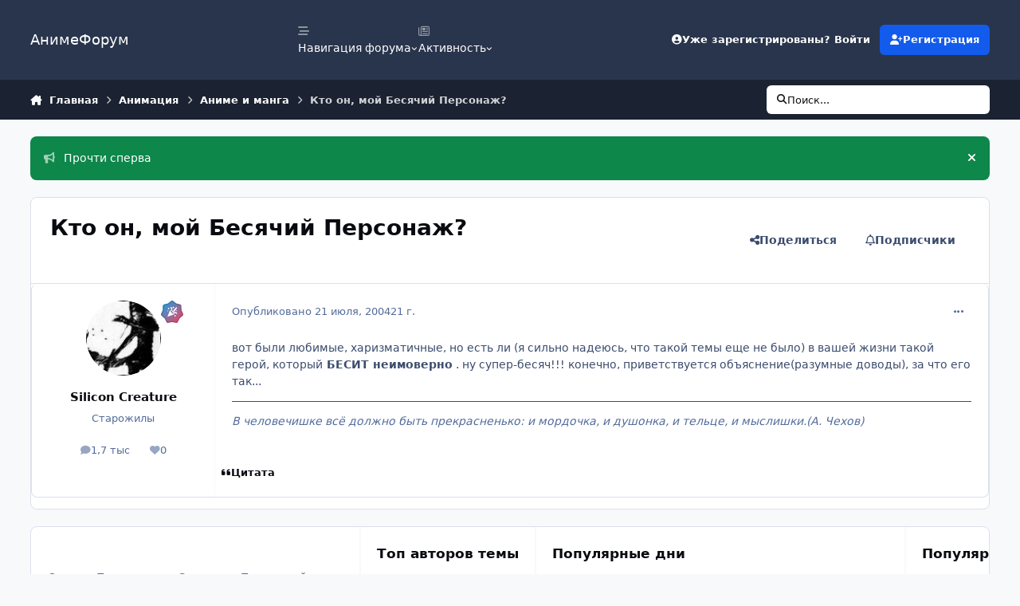

--- FILE ---
content_type: text/html;charset=UTF-8
request_url: https://www.animeforum.ru/topic/1274-%D0%BA%D1%82%D0%BE-%D0%BE%D0%BD-%D0%BC%D0%BE%D0%B9-%D0%B1%D0%B5%D1%81%D1%8F%D1%87%D0%B8%D0%B9-%D0%BF%D0%B5%D1%80%D1%81%D0%BE%D0%BD%D0%B0%D0%B6/page/28/
body_size: 85173
content:
<!DOCTYPE html>
<html lang="ru-RU" dir="ltr" 

data-ips-path="/topic/1274-кто-он-мой-бесячий-персонаж/page/28/"
data-ips-scheme='system'
data-ips-scheme-active='system'
data-ips-scheme-default='system'
data-ips-theme="1"
data-ips-scheme-toggle="true"


    data-ips-guest


data-ips-theme-setting-change-scheme='1'
data-ips-theme-setting-link-panels='1'
data-ips-theme-setting-nav-bar-icons='1'
data-ips-theme-setting-mobile-icons-location='footer'
data-ips-theme-setting-mobile-footer-labels='1'
data-ips-theme-setting-sticky-sidebar='1'
data-ips-theme-setting-flip-sidebar='0'

data-ips-layout='default'


	data-ips-setting-compact-richtext


>
	<head data-ips-hook="head">
		<meta charset="utf-8">
		<title data-ips-hook="title">Кто он, мой Бесячий Персонаж? - Страница 28 - Аниме и манга - АнимеФорум</title>
		
		
		
		

	
	<script>(() => document.documentElement.setAttribute('data-ips-scheme', (window.matchMedia('(prefers-color-scheme:dark)').matches) ? 'dark':'light'))();</script>

		


	<script>
		(() => {
			function getCookie(n) {
				let v = `; ${document.cookie}`, parts = v.split(`; ${n}=`);
				if (parts.length === 2) return parts.pop().split(';').shift();
			}
			
				const c = getCookie('ips4_cookie_consent');
				if(!c) return;
			
			const s = getCookie('ips4_scheme_preference');
			if(!s || s === document.documentElement.getAttribute("data-ips-scheme-active")) return;
			if(s === "system"){
				document.documentElement.setAttribute('data-ips-scheme',(window.matchMedia('(prefers-color-scheme:dark)').matches)?'dark':'light');
			} else {
				document.documentElement.setAttribute("data-ips-scheme",s);
			}
			document.documentElement.setAttribute("data-ips-scheme-active",s);
		})();
	</script>

		
			
<!-- Yandex.Metrika counter -->
<script type="text/javascript">
    (function(m,e,t,r,i,k,a){
        m[i]=m[i]||function(){(m[i].a=m[i].a||[]).push(arguments)};
        m[i].l=1*new Date();
        for (var j = 0; j < document.scripts.length; j++) {if (document.scripts[j].src === r) { return; }}
        k=e.createElement(t),a=e.getElementsByTagName(t)[0],k.async=1,k.src=r,a.parentNode.insertBefore(k,a)
    })(window, document,'script','https://mc.yandex.ru/metrika/tag.js', 'ym');

    ym(47086857, 'init', {webvisor:true, clickmap:true, accurateTrackBounce:true, trackLinks:true});
</script>
<noscript><div><img src="https://mc.yandex.ru/watch/47086857" style="position:absolute; left:-9999px;" alt="" /></div></noscript>
<!-- /Yandex.Metrika counter -->



		
		
		
		
		


	<!--!Font Awesome Free 6 by @fontawesome - https://fontawesome.com License - https://fontawesome.com/license/free Copyright 2024 Fonticons, Inc.-->
	<link rel='stylesheet' href='//www.animeforum.ru/applications/core/interface/static/fontawesome/css/all.min.css?v=6.7.2'>



	<link rel='stylesheet' href='//www.animeforum.ru/static/css/core_global_framework_framework.css?v=1398a87caf1768422045'>

	<link rel='stylesheet' href='//www.animeforum.ru/static/css/core_global_flags.css?v=1398a87caf1768422045'>

	<link rel='stylesheet' href='//www.animeforum.ru/static/css/core_front_core.css?v=1398a87caf1768422045'>

	<link rel='stylesheet' href='//www.animeforum.ru/static/css/forums_front_forums.css?v=1398a87caf1768422045'>

	<link rel='stylesheet' href='//www.animeforum.ru/static/css/forums_front_topics.css?v=1398a87caf1768422045'>


<!-- Content Config CSS Properties -->
<style id="contentOptionsCSS">
    :root {
        --i-embed-max-width: 750px;
        --i-embed-default-width: 750px;
        --i-embed-media-max-width: 750px;
    }
</style>



	
	
	<style id="themeVariables">
		
			:root{

--data-ips-theme-setting-flip-sidebar: 0;
--set__i-nav-bar-icons: 1;

}
		
	</style>

	
		<style id="themeCustomCSS">
			
		</style>
	

	


		



	<meta name="viewport" content="width=device-width, initial-scale=1, viewport-fit=cover">
	<meta name="apple-mobile-web-app-status-bar-style" content="black-translucent">
	
	
	
		<meta name="twitter:card" content="summary_large_image">
	
	
	
		
			
				
					<meta property="og:title" content="Кто он, мой Бесячий Персонаж?">
				
			
		
	
		
			
				
					<meta property="og:type" content="website">
				
			
		
	
		
			
				
					<meta property="og:url" content="https://www.animeforum.ru/topic/1274-%D0%BA%D1%82%D0%BE-%D0%BE%D0%BD-%D0%BC%D0%BE%D0%B9-%D0%B1%D0%B5%D1%81%D1%8F%D1%87%D0%B8%D0%B9-%D0%BF%D0%B5%D1%80%D1%81%D0%BE%D0%BD%D0%B0%D0%B6/">
				
			
		
	
		
			
				
					<meta property="og:updated_time" content="2018-12-09T16:13:27Z">
				
			
		
	
		
			
				
					<meta property="og:image" content="https://www.animeforum.ru/uploads/monthly_12_2009/post-122760-1260541456.png">
				
			
		
	
		
			
				
					<meta property="og:site_name" content="АнимеФорум">
				
			
		
	
		
			
				
					<meta property="og:locale" content="ru_RU">
				
			
		
	
	
		
			<link rel="first" href="https://www.animeforum.ru/topic/1274-%D0%BA%D1%82%D0%BE-%D0%BE%D0%BD-%D0%BC%D0%BE%D0%B9-%D0%B1%D0%B5%D1%81%D1%8F%D1%87%D0%B8%D0%B9-%D0%BF%D0%B5%D1%80%D1%81%D0%BE%D0%BD%D0%B0%D0%B6/">
		
	
		
			<link rel="prev" href="https://www.animeforum.ru/topic/1274-%D0%BA%D1%82%D0%BE-%D0%BE%D0%BD-%D0%BC%D0%BE%D0%B9-%D0%B1%D0%B5%D1%81%D1%8F%D1%87%D0%B8%D0%B9-%D0%BF%D0%B5%D1%80%D1%81%D0%BE%D0%BD%D0%B0%D0%B6/page/27/">
		
	
		
			<link rel="canonical" href="https://www.animeforum.ru/topic/1274-%D0%BA%D1%82%D0%BE-%D0%BE%D0%BD-%D0%BC%D0%BE%D0%B9-%D0%B1%D0%B5%D1%81%D1%8F%D1%87%D0%B8%D0%B9-%D0%BF%D0%B5%D1%80%D1%81%D0%BE%D0%BD%D0%B0%D0%B6/page/28/">
		
	
	
	
	
	
	<link rel="manifest" href="https://www.animeforum.ru/manifest.webmanifest/">
	
	

	
	

	
	


		

	
	<link rel='icon' href='https://www.animeforum.ru/uploads/monthly_2024_12/favicon.ico' type="image/x-icon">

	</head>
	<body data-ips-hook="body" class="ipsApp ipsApp_front " data-contentClass="IPS\forums\Topic" data-controller="core.front.core.app" data-pageApp="forums" data-pageLocation="front" data-pageModule="forums" data-pageController="topic" data-id="1274" >
		<a href="#ipsLayout__main" class="ipsSkipToContent">Перейти к содержанию</a>
		
		
		

<i-pull-to-refresh aria-hidden="true">
	<div class="iPullToRefresh"></div>
</i-pull-to-refresh>
		


		
		<div class="ipsLayout" id="ipsLayout" data-ips-hook="layout">
			
			<div class="ipsLayout__app" data-ips-hook="app">
				
				<div data-ips-hook="mobileHeader" class="ipsMobileHeader ipsResponsive_header--mobile">
					
<a href="https://www.animeforum.ru/" data-ips-hook="logo" class="ipsLogo ipsLogo--mobile" accesskey="1">
	
		

		

	
  	<div class="ipsLogo__text">
		<span class="ipsLogo__name" data-ips-theme-text="set__i-logo-text">АнимеФорум</span>
		
			<span class="ipsLogo__slogan" data-ips-theme-text="set__i-logo-slogan"></span>
		
	</div>
</a>
					
<ul data-ips-hook="mobileNavHeader" class="ipsMobileNavIcons ipsResponsive_header--mobile">
	
		<li data-el="guest">
			<button type="button" class="ipsMobileNavIcons__button ipsMobileNavIcons__button--primary" aria-controls="ipsOffCanvas--guest" aria-expanded="false" data-ipscontrols>
				<span>Войти</span>
			</button>
		</li>
	
	
	
		
	
    
	
	
</ul>
				</div>
				
				


				
					
<nav class="ipsBreadcrumb ipsBreadcrumb--mobile ipsResponsive_header--mobile" aria-label="Breadcrumbs" >
	<ol itemscope itemtype="https://schema.org/BreadcrumbList" class="ipsBreadcrumb__list">
		<li itemprop="itemListElement" itemscope itemtype="https://schema.org/ListItem">
			<a title="Главная" href="https://www.animeforum.ru/" itemprop="item">
				<i class="fa-solid fa-house-chimney"></i> <span itemprop="name">Главная</span>
			</a>
			<meta itemprop="position" content="1">
		</li>
		
		
		
			
				<li itemprop="itemListElement" itemscope itemtype="https://schema.org/ListItem">
					<a href="https://www.animeforum.ru/forum/25-%D0%B0%D0%BD%D0%B8%D0%BC%D0%B0%D1%86%D0%B8%D1%8F/" itemprop="item">
						<span itemprop="name">Анимация </span>
					</a>
					<meta itemprop="position" content="2">
				</li>
			
			
		
			
				<li itemprop="itemListElement" itemscope itemtype="https://schema.org/ListItem">
					<a href="https://www.animeforum.ru/forum/2-%D0%B0%D0%BD%D0%B8%D0%BC%D0%B5-%D0%B8-%D0%BC%D0%B0%D0%BD%D0%B3%D0%B0/" itemprop="item">
						<span itemprop="name">Аниме и манга </span>
					</a>
					<meta itemprop="position" content="3">
				</li>
			
			
		
			
				<li aria-current="location" itemprop="itemListElement" itemscope itemtype="https://schema.org/ListItem">
					<span itemprop="name">Кто он, мой Бесячий Персонаж?</span>
					<meta itemprop="position" content="4">
				</li>
			
			
		
	</ol>
	<ul class="ipsBreadcrumb__feed" data-ips-hook="feed">
		
		<li >
			<a data-action="defaultStream" href="https://www.animeforum.ru/discover/" ><i class="fa-regular fa-file-lines"></i> <span data-role="defaultStreamName">Активность</span></a>
		</li>
	</ul>
</nav>
				
				
					<header data-ips-hook="header" class="ipsHeader ipsResponsive_header--desktop">
						
						
							<div data-ips-hook="primaryHeader" class="ipsHeader__primary" >
								<div class="ipsWidth ipsHeader__align">
									<div data-ips-header-position="4" class="ipsHeader__start">


	
		<div data-ips-header-content='logo'>
			<!-- logo -->
			
				
<a href="https://www.animeforum.ru/" data-ips-hook="logo" class="ipsLogo ipsLogo--desktop" accesskey="1">
	
		

		

	
  	<div class="ipsLogo__text">
		<span class="ipsLogo__name" data-ips-theme-text="set__i-logo-text">АнимеФорум</span>
		
			<span class="ipsLogo__slogan" data-ips-theme-text="set__i-logo-slogan"></span>
		
	</div>
</a>
			
			
			    
			    
			    
			    
			
		</div>
	

	

	

	

	
</div>
									<div data-ips-header-position="5" class="ipsHeader__center">


	

	
		<div data-ips-header-content='navigation'>
			<!-- navigation -->
			
			
			    
				    


<nav data-ips-hook="navBar" class="ipsNav" aria-label="Primary">
	<i-navigation-menu>
		<ul class="ipsNavBar" data-role="menu">
			


	
		
		
			
		
		
		<li  data-id="1" data-active data-navApp="core" data-navExt="Menu" >
			
			
				
					<button aria-expanded="false" aria-controls="elNavSecondary_1" data-ipscontrols type="button">
						<span class="ipsNavBar__icon" aria-hidden="true">
							
								<i class="fa-solid fa-bars-staggered"></i>
							
						</span>
						<span class="ipsNavBar__text">
							<span class="ipsNavBar__label">Навигация форума</span>
							<i class="fa-solid fa-angle-down"></i>
						</span>
					</button>
					
						<ul class='ipsNav__dropdown' id='elNavSecondary_1' data-ips-hidden-light-dismiss hidden>
							


	
		
		
		
		<li  data-id="3"  data-navApp="blog" data-navExt="Blogs" >
			
			
				
					<a href="https://www.animeforum.ru/blogs/"  data-navItem-id="3" >
						<span class="ipsNavBar__icon" aria-hidden="true">
							
								<i class="fa-solid" style="--icon:'\f044'"></i>
							
						</span>
						<span class="ipsNavBar__text">
							<span class="ipsNavBar__label">Блоги</span>
						</span>
					</a>
				
			
		</li>
	

	

	
		
		
			
		
		
		<li  data-id="11" data-active data-navApp="forums" data-navExt="Forums" >
			
			
				
					<a href="https://www.animeforum.ru"  data-navItem-id="11" aria-current="page">
						<span class="ipsNavBar__icon" aria-hidden="true">
							
								<i class="fa-solid" style="--icon:'\f075'"></i>
							
						</span>
						<span class="ipsNavBar__text">
							<span class="ipsNavBar__label">Главная</span>
						</span>
					</a>
				
			
		</li>
	

	
		
		
		
		<li  data-id="12"  data-navApp="calendar" data-navExt="Calendar" >
			
			
				
					<a href="https://www.animeforum.ru/events/"  data-navItem-id="12" >
						<span class="ipsNavBar__icon" aria-hidden="true">
							
								<i class="fa-solid" style="--icon:'\f133'"></i>
							
						</span>
						<span class="ipsNavBar__text">
							<span class="ipsNavBar__label">События</span>
						</span>
					</a>
				
			
		</li>
	

	
		
		
		
		<li  data-id="13"  data-navApp="core" data-navExt="Guidelines" >
			
			
				
					<a href="https://www.animeforum.ru/guidelines/"  data-navItem-id="13" >
						<span class="ipsNavBar__icon" aria-hidden="true">
							
								<i class="fa-solid" style="--icon:'\f058'"></i>
							
						</span>
						<span class="ipsNavBar__text">
							<span class="ipsNavBar__label">Правила</span>
						</span>
					</a>
				
			
		</li>
	

	
		
		
		
		<li  data-id="14"  data-navApp="core" data-navExt="StaffDirectory" >
			
			
				
					<a href="https://www.animeforum.ru/staff/"  data-navItem-id="14" >
						<span class="ipsNavBar__icon" aria-hidden="true">
							
								<i class="fa-solid" style="--icon:'\f2bb'"></i>
							
						</span>
						<span class="ipsNavBar__text">
							<span class="ipsNavBar__label">Модераторы</span>
						</span>
					</a>
				
			
		</li>
	

	
		
		
		
		<li  data-id="15"  data-navApp="core" data-navExt="OnlineUsers" >
			
			
				
					<a href="https://www.animeforum.ru/online/"  data-navItem-id="15" >
						<span class="ipsNavBar__icon" aria-hidden="true">
							
								<i class="fa-solid" style="--icon:'\f017'"></i>
							
						</span>
						<span class="ipsNavBar__text">
							<span class="ipsNavBar__label">Пользователи онлайн</span>
						</span>
					</a>
				
			
		</li>
	

	
		
		
		
		<li  data-id="16"  data-navApp="core" data-navExt="Leaderboard" >
			
			
				
					<a href="https://www.animeforum.ru/leaderboard/"  data-navItem-id="16" >
						<span class="ipsNavBar__icon" aria-hidden="true">
							
								<i class="fa-solid" style="--icon:'\f091'"></i>
							
						</span>
						<span class="ipsNavBar__text">
							<span class="ipsNavBar__label">Лидеры</span>
						</span>
					</a>
				
			
		</li>
	

						</ul>
					
				
			
		</li>
	

	
		
		
		
		<li  data-id="2"  data-navApp="core" data-navExt="Menu" >
			
			
				
					<button aria-expanded="false" aria-controls="elNavSecondary_2" data-ipscontrols type="button">
						<span class="ipsNavBar__icon" aria-hidden="true">
							
								<i class="fa-regular fa-newspaper"></i>
							
						</span>
						<span class="ipsNavBar__text">
							<span class="ipsNavBar__label">Активность</span>
							<i class="fa-solid fa-angle-down"></i>
						</span>
					</button>
					
						<ul class='ipsNav__dropdown' id='elNavSecondary_2' data-ips-hidden-light-dismiss hidden>
							


	
		
		
		
		<li  data-id="5"  data-navApp="core" data-navExt="AllActivity" >
			
			
				
					<a href="https://www.animeforum.ru/discover/"  data-navItem-id="5" >
						<span class="ipsNavBar__icon" aria-hidden="true">
							
								<i class="fa-solid" style="--icon:'\f0ca'"></i>
							
						</span>
						<span class="ipsNavBar__text">
							<span class="ipsNavBar__label">Активность</span>
						</span>
					</a>
				
			
		</li>
	

	

	

	

	
		
		
		
		<li  data-id="9"  data-navApp="core" data-navExt="Search" >
			
			
				
					<a href="https://www.animeforum.ru/search/"  data-navItem-id="9" >
						<span class="ipsNavBar__icon" aria-hidden="true">
							
								<i class="fa-solid" style="--icon:'\f002'"></i>
							
						</span>
						<span class="ipsNavBar__text">
							<span class="ipsNavBar__label">Поиск</span>
						</span>
					</a>
				
			
		</li>
	

	
		
		
		
		<li  data-id="10"  data-navApp="core" data-navExt="Featured" >
			
			
				
					<a href="https://www.animeforum.ru/featured/"  data-navItem-id="10" >
						<span class="ipsNavBar__icon" aria-hidden="true">
							
								<i class="fa-solid" style="--icon:'\f1c5'"></i>
							
						</span>
						<span class="ipsNavBar__text">
							<span class="ipsNavBar__label">Избранное</span>
						</span>
					</a>
				
			
		</li>
	

						</ul>
					
				
			
		</li>
	

			<li data-role="moreLi" hidden>
				<button aria-expanded="false" aria-controls="nav__more" data-ipscontrols type="button">
					<span class="ipsNavBar__icon" aria-hidden="true">
						<i class="fa-solid fa-bars"></i>
					</span>
					<span class="ipsNavBar__text">
						<span class="ipsNavBar__label">Больше</span>
						<i class="fa-solid fa-angle-down"></i>
					</span>
				</button>
				<ul class="ipsNav__dropdown" id="nav__more" data-role="moreMenu" data-ips-hidden-light-dismiss hidden></ul>
			</li>
		</ul>
		<div class="ipsNavPriority js-ipsNavPriority" aria-hidden="true">
			<ul class="ipsNavBar" data-role="clone">
				<li data-role="moreLiClone">
					<button aria-expanded="false" aria-controls="nav__more" data-ipscontrols type="button">
						<span class="ipsNavBar__icon" aria-hidden="true">
							<i class="fa-solid fa-bars"></i>
						</span>
						<span class="ipsNavBar__text">
							<span class="ipsNavBar__label">Больше</span>
							<i class="fa-solid fa-angle-down"></i>
						</span>
					</button>
				</li>
				


	
		
		
			
		
		
		<li  data-id="1" data-active data-navApp="core" data-navExt="Menu" >
			
			
				
					<button aria-expanded="false" aria-controls="elNavSecondary_1" data-ipscontrols type="button">
						<span class="ipsNavBar__icon" aria-hidden="true">
							
								<i class="fa-solid fa-bars-staggered"></i>
							
						</span>
						<span class="ipsNavBar__text">
							<span class="ipsNavBar__label">Навигация форума</span>
							<i class="fa-solid fa-angle-down"></i>
						</span>
					</button>
					
				
			
		</li>
	

	
		
		
		
		<li  data-id="2"  data-navApp="core" data-navExt="Menu" >
			
			
				
					<button aria-expanded="false" aria-controls="elNavSecondary_2" data-ipscontrols type="button">
						<span class="ipsNavBar__icon" aria-hidden="true">
							
								<i class="fa-regular fa-newspaper"></i>
							
						</span>
						<span class="ipsNavBar__text">
							<span class="ipsNavBar__label">Активность</span>
							<i class="fa-solid fa-angle-down"></i>
						</span>
					</button>
					
				
			
		</li>
	

			</ul>
		</div>
	</i-navigation-menu>
</nav>
			    
			    
			    
			    
			
		</div>
	

	

	

	
</div>
									<div data-ips-header-position="6" class="ipsHeader__end">


	

	

	
		<div data-ips-header-content='user'>
			<!-- user -->
			
			
			    
			    
				    

	<ul id="elUserNav" data-ips-hook="userBarGuest" class="ipsUserNav ipsUserNav--guest">
        
		
        
        
        
            
            <li id="elSignInLink" data-el="sign-in">
                <button type="button" id="elUserSignIn" popovertarget="elUserSignIn_menu" class="ipsUserNav__link">
                	<i class="fa-solid fa-circle-user"></i>
                	<span class="ipsUserNav__text">Уже зарегистрированы? Войти</span>
                </button>                
                
<i-dropdown popover id="elUserSignIn_menu">
	<div class="iDropdown">
		<form accept-charset='utf-8' method='post' action='https://www.animeforum.ru/login/'>
			<input type="hidden" name="csrfKey" value="371efc74547f048bdaeb1888d9586426">
			<input type="hidden" name="ref" value="[base64]">
			<div data-role="loginForm">
				
				
				
					
<div class="">
	<h4 class="ipsTitle ipsTitle--h3 i-padding_2 i-padding-bottom_0 i-color_hard">Войти</h4>
	<ul class='ipsForm ipsForm--vertical ipsForm--login-popup'>
		<li class="ipsFieldRow ipsFieldRow--noLabel ipsFieldRow--fullWidth">
			<label class="ipsFieldRow__label" for="login_popup_email">Email адрес</label>
			<div class="ipsFieldRow__content">
                <input type="email" class='ipsInput ipsInput--text' placeholder="Email адрес" name="auth" autocomplete="email" id='login_popup_email'>
			</div>
		</li>
		<li class="ipsFieldRow ipsFieldRow--noLabel ipsFieldRow--fullWidth">
			<label class="ipsFieldRow__label" for="login_popup_password">Пароль</label>
			<div class="ipsFieldRow__content">
				<input type="password" class='ipsInput ipsInput--text' placeholder="Пароль" name="password" autocomplete="current-password" id='login_popup_password'>
			</div>
		</li>
		<li class="ipsFieldRow ipsFieldRow--checkbox">
			<input type="checkbox" name="remember_me" id="remember_me_checkbox_popup" value="1" checked class="ipsInput ipsInput--toggle">
			<div class="ipsFieldRow__content">
				<label class="ipsFieldRow__label" for="remember_me_checkbox_popup">Запомнить</label>
				<div class="ipsFieldRow__desc">Не рекомендуется для компьютеров с общим доступом</div>
			</div>
		</li>
		<li class="ipsSubmitRow">
			<button type="submit" name="_processLogin" value="usernamepassword" class="ipsButton ipsButton--primary i-width_100p">Войти</button>
			
				<p class="i-color_soft i-link-color_inherit i-font-weight_500 i-font-size_-1 i-margin-top_2">
					
						<a href='https://www.animeforum.ru/lostpassword/' data-ipsDialog data-ipsDialog-title='Забыли пароль?'>
					
					Забыли пароль?</a>
				</p>
			
		</li>
	</ul>
</div>
				
			</div>
		</form>
	</div>
</i-dropdown>
            </li>
            
        
		
			<li data-el="sign-up">
				
					<a href="https://www.animeforum.ru/register/" class="ipsUserNav__link ipsUserNav__link--sign-up" data-ipsdialog data-ipsdialog-size="narrow" data-ipsdialog-title="Регистрация"  id="elRegisterButton">
						<i class="fa-solid fa-user-plus"></i>
						<span class="ipsUserNav__text">Регистрация</span>
					</a>
				
			</li>
		
		
	</ul>

			    
			    
			    
			
		</div>
	

	

	
</div>
								</div>
							</div>
						
						
							<div data-ips-hook="secondaryHeader" class="ipsHeader__secondary" >
								<div class="ipsWidth ipsHeader__align">
									<div data-ips-header-position="7" class="ipsHeader__start">


	

	

	

	
		<div data-ips-header-content='breadcrumb'>
			<!-- breadcrumb -->
			
			
			    
			    
			    
				    
<nav class="ipsBreadcrumb ipsBreadcrumb--top " aria-label="Breadcrumbs" >
	<ol itemscope itemtype="https://schema.org/BreadcrumbList" class="ipsBreadcrumb__list">
		<li itemprop="itemListElement" itemscope itemtype="https://schema.org/ListItem">
			<a title="Главная" href="https://www.animeforum.ru/" itemprop="item">
				<i class="fa-solid fa-house-chimney"></i> <span itemprop="name">Главная</span>
			</a>
			<meta itemprop="position" content="1">
		</li>
		
		
		
			
				<li itemprop="itemListElement" itemscope itemtype="https://schema.org/ListItem">
					<a href="https://www.animeforum.ru/forum/25-%D0%B0%D0%BD%D0%B8%D0%BC%D0%B0%D1%86%D0%B8%D1%8F/" itemprop="item">
						<span itemprop="name">Анимация </span>
					</a>
					<meta itemprop="position" content="2">
				</li>
			
			
		
			
				<li itemprop="itemListElement" itemscope itemtype="https://schema.org/ListItem">
					<a href="https://www.animeforum.ru/forum/2-%D0%B0%D0%BD%D0%B8%D0%BC%D0%B5-%D0%B8-%D0%BC%D0%B0%D0%BD%D0%B3%D0%B0/" itemprop="item">
						<span itemprop="name">Аниме и манга </span>
					</a>
					<meta itemprop="position" content="3">
				</li>
			
			
		
			
				<li aria-current="location" itemprop="itemListElement" itemscope itemtype="https://schema.org/ListItem">
					<span itemprop="name">Кто он, мой Бесячий Персонаж?</span>
					<meta itemprop="position" content="4">
				</li>
			
			
		
	</ol>
	<ul class="ipsBreadcrumb__feed" data-ips-hook="feed">
		
		<li >
			<a data-action="defaultStream" href="https://www.animeforum.ru/discover/" ><i class="fa-regular fa-file-lines"></i> <span data-role="defaultStreamName">Активность</span></a>
		</li>
	</ul>
</nav>
			    
			    
			
		</div>
	

	
</div>
									<div data-ips-header-position="8" class="ipsHeader__center">


	

	

	

	

	
</div>
									<div data-ips-header-position="9" class="ipsHeader__end">


	

	

	

	

	
		<div data-ips-header-content='search'>
			<!-- search -->
			
			
			    
			    
			    
			    
				    

	<button class='ipsSearchPseudo' popovertarget="ipsSearchDialog" type="button">
		<i class="fa-solid fa-magnifying-glass"></i>
		<span>Поиск...</span>
	</button>

			    
			
		</div>
	
</div>
								</div>
							</div>
						
					</header>
				
				<main data-ips-hook="main" class="ipsLayout__main" id="ipsLayout__main" tabindex="-1">
					<div class="ipsWidth ipsWidth--main-content">
						<div class="ipsContentWrap">
							
							

							<div class="ipsLayout__columns">
								<section data-ips-hook="primaryColumn" class="ipsLayout__primary-column">
									
									
									
                                    
									

	


	<div class='ipsAnnouncements ipsAnnouncements--content' data-controller="core.front.core.announcementBanner">
		
			
			
				<div class='ipsAnnouncement ipsAnnouncement--success' data-announcementId="64">
					
						<a href='https://www.animeforum.ru/announcement/64-%D0%BF%D1%80%D0%BE%D1%87%D1%82%D0%B8-%D1%81%D0%BF%D0%B5%D1%80%D0%B2%D0%B0/' class='ipsAnnouncement__link' data-ipsDialog data-ipsDialog-title="Прочти сперва"><i class="fa-solid fa-bullhorn ipsAnnouncement__icon"></i>Прочти сперва</a>
					
					<button type="button" data-role="dismissAnnouncement"><i class="fa-solid fa-xmark"></i><span class="ipsInvisible">Скрыть объявление</span></button>
				</div>
			
		
	</div>




    
    

									




<!-- Start #ipsTopicView -->
<div class="ipsBlockSpacer" id="ipsTopicView" data-ips-topic-ui="traditional" data-ips-topic-first-page="false" data-ips-topic-comments="all">




<div class="ipsBox ipsBox--topicHeader ipsPull">
	<header class="ipsPageHeader">
		<div class="ipsPageHeader__row">
			<div data-ips-hook="header" class="ipsPageHeader__primary">
				<div class="ipsPageHeader__title">
					
						<h1 data-ips-hook="title">Кто он, мой Бесячий Персонаж?</h1>
					
					<div data-ips-hook="badges" class="ipsBadges">
						
					</div>
				</div>
				
				
			</div>
			
				<ul data-ips-hook="topicHeaderButtons" class="ipsButtons">
					
						<li>


    <button type="button" id="elShareItem_1834157807" popovertarget="elShareItem_1834157807_menu" class='ipsButton ipsButton--share ipsButton--inherit '>
        <i class='fa-solid fa-share-nodes'></i><span class="ipsButton__label">Поделиться</span>
    </button>
    <i-dropdown popover id="elShareItem_1834157807_menu" data-controller="core.front.core.sharelink">
        <div class="iDropdown">
            <div class='i-padding_2'>
                
                
                <span data-ipsCopy data-ipsCopy-flashmessage>
                    <a href="https://www.animeforum.ru/topic/1274-%D0%BA%D1%82%D0%BE-%D0%BE%D0%BD-%D0%BC%D0%BE%D0%B9-%D0%B1%D0%B5%D1%81%D1%8F%D1%87%D0%B8%D0%B9-%D0%BF%D0%B5%D1%80%D1%81%D0%BE%D0%BD%D0%B0%D0%B6/" class="ipsPageActions__mainLink" data-role="copyButton" data-clipboard-text="https://www.animeforum.ru/topic/1274-%D0%BA%D1%82%D0%BE-%D0%BE%D0%BD-%D0%BC%D0%BE%D0%B9-%D0%B1%D0%B5%D1%81%D1%8F%D1%87%D0%B8%D0%B9-%D0%BF%D0%B5%D1%80%D1%81%D0%BE%D0%BD%D0%B0%D0%B6/" data-ipstooltip title='Скопировать ссылку в буфер обмена'><i class="fa-regular fa-copy"></i> https://www.animeforum.ru/topic/1274-%D0%BA%D1%82%D0%BE-%D0%BE%D0%BD-%D0%BC%D0%BE%D0%B9-%D0%B1%D0%B5%D1%81%D1%8F%D1%87%D0%B8%D0%B9-%D0%BF%D0%B5%D1%80%D1%81%D0%BE%D0%BD%D0%B0%D0%B6/</a>
                </span>
                <ul class='ipsList ipsList--inline i-justify-content_center i-gap_1 i-margin-top_2'>
                    
                        <li>
<a href="mailto:?subject=%D0%9A%D1%82%D0%BE%20%D0%BE%D0%BD%2C%20%D0%BC%D0%BE%D0%B9%20%D0%91%D0%B5%D1%81%D1%8F%D1%87%D0%B8%D0%B9%20%D0%9F%D0%B5%D1%80%D1%81%D0%BE%D0%BD%D0%B0%D0%B6%3F&body=https%3A%2F%2Fwww.animeforum.ru%2Ftopic%2F1274-%25D0%25BA%25D1%2582%25D0%25BE-%25D0%25BE%25D0%25BD-%25D0%25BC%25D0%25BE%25D0%25B9-%25D0%25B1%25D0%25B5%25D1%2581%25D1%258F%25D1%2587%25D0%25B8%25D0%25B9-%25D0%25BF%25D0%25B5%25D1%2580%25D1%2581%25D0%25BE%25D0%25BD%25D0%25B0%25D0%25B6%2F" rel='nofollow' class='ipsShareLink ipsShareLink--email' title='Поделиться по email' data-ipsTooltip>
	<i class="fa-solid fa-envelope"></i>
</a></li>
                    
                </ul>
                
                    <button class='ipsHide ipsButton ipsButton--small ipsButton--inherit ipsButton--wide i-margin-top_2' data-controller='core.front.core.webshare' data-role='webShare' data-webShareTitle='Кто он, мой Бесячий Персонаж?' data-webShareText='Кто он, мой Бесячий Персонаж?' data-webShareUrl='https://www.animeforum.ru/topic/1274-%D0%BA%D1%82%D0%BE-%D0%BE%D0%BD-%D0%BC%D0%BE%D0%B9-%D0%B1%D0%B5%D1%81%D1%8F%D1%87%D0%B8%D0%B9-%D0%BF%D0%B5%D1%80%D1%81%D0%BE%D0%BD%D0%B0%D0%B6/'>Поделиться</button>
                
            </div>
        </div>
    </i-dropdown>
</li>
					
					
					<li>

<div data-followApp='forums' data-followArea='topic' data-followID='1274' data-controller='core.front.core.followButton'>
	

	<a data-ips-hook="guest" href="https://www.animeforum.ru/login/" rel="nofollow" class="ipsButton ipsButton--follow" data-role="followButton" data-ipstooltip title="Авторизация">
		<span>
			<i class="fa-regular fa-bell"></i>
			<span class="ipsButton__label">Подписчики</span>
		</span>
		
	</a>

</div></li>
				</ul>
			
		</div>
		
		
	</header>

	

		<!-- First post of modern view -->
		



<a id="findComment-66820"></a>
<div id="comment-66820"></div>
<article data-ips-hook="postWrapper" id="elComment_66820" class="
		ipsEntry js-ipsEntry ipsEntry--first-simple ipsEntry--post 
        
        
        
        
        
		"   data-ips-first-post>
	
		<aside data-ips-hook="topicAuthorColumn" class="ipsEntry__author-column">
			
			<div data-ips-hook="postUserPhoto" class="ipsAvatarStack">
				


	<a data-ips-hook="userPhotoWithUrl" href="https://www.animeforum.ru/profile/782-silicon-creature/" rel="nofollow" data-ipshover data-ipshover-width="370" data-ipshover-target="https://www.animeforum.ru/profile/782-silicon-creature/?do=hovercard"  class="ipsUserPhoto ipsUserPhoto--fluid" title="Перейти в профиль Silicon Creature" data-group="10" aria-hidden="true" tabindex="-1">
		<img src="https://www.animeforum.ru/uploads/av-782.jpg" alt="Silicon Creature" loading="lazy">
	</a>

				
				
					
<img src='https://www.animeforum.ru/uploads/monthly_2024_05/12_Mentor.svg' loading="lazy" alt="Mentor" class="ipsAvatarStack__rank" data-ipsTooltip title="Звание: Mentor (12/14)">
								
			</div>
			<h3 data-ips-hook="postUsername" class="ipsEntry__username">
				
				


<a href='https://www.animeforum.ru/profile/782-silicon-creature/' rel="nofollow" data-ipsHover data-ipsHover-width='370' data-ipsHover-target='https://www.animeforum.ru/profile/782-silicon-creature/?do=hovercard&amp;referrer=https%253A%252F%252Fwww.animeforum.ru%252Ftopic%252F1274-%2525D0%2525BA%2525D1%252582%2525D0%2525BE-%2525D0%2525BE%2525D0%2525BD-%2525D0%2525BC%2525D0%2525BE%2525D0%2525B9-%2525D0%2525B1%2525D0%2525B5%2525D1%252581%2525D1%25258F%2525D1%252587%2525D0%2525B8%2525D0%2525B9-%2525D0%2525BF%2525D0%2525B5%2525D1%252580%2525D1%252581%2525D0%2525BE%2525D0%2525BD%2525D0%2525B0%2525D0%2525B6%252Fpage%252F28%252F' title="Перейти в профиль Silicon Creature" class="ipsUsername" translate="no">Silicon Creature</a>
				
			</h3>
			
				<div data-ips-hook="postUserGroup" class="ipsEntry__group">
					
						Старожилы
					
				</div>
			
			
			
				<ul data-ips-hook="postUserStats" class="ipsEntry__authorStats ipsEntry__authorStats--minimal">
					<li data-i-el="posts">
						
							<a href="https://www.animeforum.ru/profile/782-silicon-creature/content/" rel="nofollow" title="Сообщения" data-ipstooltip>
								<i class="fa-solid fa-comment"></i>
								<span data-i-el="number">1,7 тыс</span>
								<span data-i-el="label">сообщения</span>
							</a>
						
					</li>
					
					
						<li data-ips-hook="postUserBadges" data-i-el="badges">
							<a href="https://www.animeforum.ru/profile/782-silicon-creature/badges/" data-action="badgeLog" title="Значки">
								<i class="fa-solid fa-award"></i>
								<span data-i-el="number">7</span>
								<span data-i-el="label">Значки</span>
							</a>
						</li>
					
					
						<li data-ips-hook="postUserReputation" data-i-el="reputation">
							
								<span>
									<i class="fa-solid fa-heart"></i>
									<span data-i-el="number">0</span>
									<span data-i-el="label">Репутация</span>
								</span>
							
						</li>
					
				</ul>
				<ul data-ips-hook="postUserCustomFields" class="ipsEntry__authorFields">
					

				</ul>
			
			
		</aside>
	
	
<aside data-ips-hook="topicAuthorColumn" class="ipsEntry__header" data-feedid="forums-ips_forums_topic-1274">
	<div class="ipsEntry__header-align">

		<div class="ipsPhotoPanel">
			<!-- Avatar -->
			<div class="ipsAvatarStack" data-ips-hook="postUserPhoto">
				


	<a data-ips-hook="userPhotoWithUrl" href="https://www.animeforum.ru/profile/782-silicon-creature/" rel="nofollow" data-ipshover data-ipshover-width="370" data-ipshover-target="https://www.animeforum.ru/profile/782-silicon-creature/?do=hovercard"  class="ipsUserPhoto ipsUserPhoto--fluid" title="Перейти в профиль Silicon Creature" data-group="10" aria-hidden="true" tabindex="-1">
		<img src="https://www.animeforum.ru/uploads/av-782.jpg" alt="Silicon Creature" loading="lazy">
	</a>

				
					
<img src='https://www.animeforum.ru/uploads/monthly_2024_05/12_Mentor.svg' loading="lazy" alt="Mentor" class="ipsAvatarStack__rank" data-ipsTooltip title="Звание: Mentor (12/14)">
				
				
			</div>
			<!-- Username -->
			<div class="ipsPhotoPanel__text">
				<h3 data-ips-hook="postUsername" class="ipsEntry__username">
					


<a href='https://www.animeforum.ru/profile/782-silicon-creature/' rel="nofollow" data-ipsHover data-ipsHover-width='370' data-ipsHover-target='https://www.animeforum.ru/profile/782-silicon-creature/?do=hovercard&amp;referrer=https%253A%252F%252Fwww.animeforum.ru%252Ftopic%252F1274-%2525D0%2525BA%2525D1%252582%2525D0%2525BE-%2525D0%2525BE%2525D0%2525BD-%2525D0%2525BC%2525D0%2525BE%2525D0%2525B9-%2525D0%2525B1%2525D0%2525B5%2525D1%252581%2525D1%25258F%2525D1%252587%2525D0%2525B8%2525D0%2525B9-%2525D0%2525BF%2525D0%2525B5%2525D1%252580%2525D1%252581%2525D0%2525BE%2525D0%2525BD%2525D0%2525B0%2525D0%2525B6%252Fpage%252F28%252F' title="Перейти в профиль Silicon Creature" class="ipsUsername" translate="no">Silicon Creature</a>
					
						<span class="ipsEntry__group">
							
								Старожилы
							
						</span>
					
					
				</h3>
				<p class="ipsPhotoPanel__secondary">
					Опубликовано <time datetime='2004-07-21T18:44:39Z' title='21.07.2004 18:44' data-short='21 г.' class='ipsTime ipsTime--long'><span class='ipsTime__long'>21 июля, 2004</span><span class='ipsTime__short'>21 г.</span></time>
				</p>
			</div>
		</div>

		<!-- Minimal badges -->
		<ul data-ips-hook="postBadgesSecondary" class="ipsBadges">
			
			
			
			
			
			
		</ul>

		

		
<button type="button" popovertarget="elcomment_66820_menu" class="ipsEntry__topButton ipsEntry__topButton--ellipsis" >
	
	    
		    <i class="fa-solid fa-ellipsis" aria-hidden="true"></i>
	    
	    <span class="ipsMenuLabel">comment_66820</span>
	
</button>

		
			<!-- Expand mini profile -->
			<button class="ipsEntry__topButton ipsEntry__topButton--profile" type="button" aria-controls="mini-profile-66820" aria-expanded="false" data-ipscontrols data-ipscontrols-src="https://www.animeforum.ru/?&amp;app=core&amp;module=system&amp;controller=ajax&amp;do=miniProfile&amp;authorId=782&amp;solvedCount=load" aria-label="Author stats" data-ipstooltip><i class="fa-solid fa-chevron-down" aria-hidden="true"></i></button>
		

        
<!-- Mini profile -->

	<div id='mini-profile-66820' data-ips-hidden-animation="slide-fade" hidden class="ipsEntry__profile-row ipsLoading ipsLoading--small">
        
            <ul class='ipsEntry__profile'></ul>
        
	</div>

	</div>
</aside>
	

<div id="comment-66820_wrap" data-controller="core.front.core.comment" data-feedid="forums-ips_forums_topic-1274" data-commentapp="forums" data-commenttype="forums" data-commentid="66820" data-quotedata="{&quot;userid&quot;:782,&quot;username&quot;:&quot;Silicon Creature&quot;,&quot;timestamp&quot;:1090435479,&quot;contentapp&quot;:&quot;forums&quot;,&quot;contenttype&quot;:&quot;forums&quot;,&quot;contentid&quot;:1274,&quot;contentclass&quot;:&quot;forums_Topic&quot;,&quot;contentcommentid&quot;:66820}" class="ipsEntry__content js-ipsEntry__content"   data-first-post="true" data-first-page="false" >
	<div class="ipsEntry__post">
		<div class="ipsEntry__meta">
			
				<span class="ipsEntry__date">Опубликовано <time datetime='2004-07-21T18:44:39Z' title='21.07.2004 18:44' data-short='21 г.' class='ipsTime ipsTime--long'><span class='ipsTime__long'>21 июля, 2004</span><span class='ipsTime__short'>21 г.</span></time></span>
			
			<!-- Traditional badges -->
			<ul data-ips-hook="postBadges" class="ipsBadges">
				
				
				
				
                
				
			</ul>
			
<button type="button" popovertarget="elcomment_66820_menu" class="ipsEntry__topButton ipsEntry__topButton--ellipsis" >
	
	    
		    <i class="fa-solid fa-ellipsis" aria-hidden="true"></i>
	    
	    <span class="ipsMenuLabel">comment_66820</span>
	
</button>
			
		</div>
		

		

		

		<!-- Post content -->
		<div data-ips-hook="postContent" class="ipsRichText ipsRichText--user" data-role="commentContent" data-controller="core.front.core.lightboxedImages">

			
			
				
				<div class="ipsEntry__truncate" data-ipstruncate >
			

				вот были любимые, харизматичные, но есть ли (я сильно надеюсь, что такой темы еще не было) в вашей жизни такой герой, который<strong> БЕСИТ неимоверно</strong> . ну супер-бесяч!!! конечно, приветствуется объяснение(разумные доводы), за что его так...

			
				</div>
			

			
		</div>

		
			

	<div data-role="memberSignature" class='ipsEntry__signature '>
		

		<div class='ipsRichText i-color_soft'>
			<em>В человечишке всё должно быть прекрасненько: и мордочка, и душонка, и тельце, и мыслишки.(А. Чехов)</em>
		</div>
	</div>

		

	</div>
	
		<div class="ipsEntry__footer">
			<menu data-ips-hook="postFooterControls" class="ipsEntry__controls" data-role="commentControls" data-controller="core.front.helpful.helpful">
				
					
						<li data-ipsquote-editor="topic_comment" data-ipsquote-target="#comment-66820" class="ipsJS_show">
							<button class="ipsHide" data-action="multiQuoteComment" data-ipstooltip data-ipsquote-multiquote data-mqid="mq66820" aria-label="Мультицитата"><i class="fa-solid fa-plus"></i></button>
						</li>
						<li data-ipsquote-editor="topic_comment" data-ipsquote-target="#comment-66820" class="ipsJS_show">
							<a href="#" data-action="quoteComment" data-ipsquote-singlequote><i class="fa-solid fa-quote-left" aria-hidden="true"></i><span>Цитата</span></a>
						</li>
					
					
					
					
                    
				
				<li class="ipsHide" data-role="commentLoading">
					<span class="ipsLoading ipsLoading--tiny"></span>
				</li>
			</menu>
			
				

	<div data-controller='core.front.core.reaction' class='ipsReact '>	
		
			
			<div class='ipsReact_blurb ipsHide' data-role='reactionBlurb'>
				
			</div>
		
		
		
	</div>

			
		</div>
	
	
</div>
	


	<i-dropdown popover id="elcomment_66820_menu" data-menu-width="auto">
		<div class="iDropdown">
			<ul class="iDropdown__items">
				
				
					

<li class="iDropdown__li"  data-menuitem="Жалоба" >
	<a data-id="menuLink_e2675fbd351dc716192317c057b3a258_" href="https://www.animeforum.ru/topic/1274-%D0%BA%D1%82%D0%BE-%D0%BE%D0%BD-%D0%BC%D0%BE%D0%B9-%D0%B1%D0%B5%D1%81%D1%8F%D1%87%D0%B8%D0%B9-%D0%BF%D0%B5%D1%80%D1%81%D0%BE%D0%BD%D0%B0%D0%B6/?do=reportComment&amp;comment=66820"
			
				data-menuItem="Жалоба"
			
				data-ipsDialog=""
			
				data-ipsDialog-size="medium"
			
				data-ipsDialog-remoteSubmit=""
			
				data-ipsDialog-title="Жалоба"
			>
		 <span>Жалоба</span> 
	</a>
</li>
				
				
			</ul>
		</div>
	</i-dropdown>

</article>

	

</div>

<!-- Large topic warnings -->



    








<div class="ipsBox ipsPull cTopicOverviewContainer  ">
	<div class="cTopicOverview cTopicOverview--main" data-controller='forums.front.topic.activity'>

		<div class="cTopicOverview__content">
			<ul class='cTopicOverview__item cTopicOverview__item--stats'>
				
					<li>
						<span class="i-color_soft i-font-weight_500">Ответов</span>
						<span class="i-color_hard i-font-weight_700 i-font-size_3">693</span>
					</li>
				
				<li>
					<span class="i-color_soft i-font-weight_500">Просмотры</span>
					<span class="i-color_hard i-font-weight_700 i-font-size_3">76 тыс</span>
				</li>
				<li>
					<span class="i-color_soft i-font-weight_500">Создана</span>
					<span class="i-color_hard i-font-weight_700 i-font-size_3"><time datetime='2004-07-21T18:44:39Z' title='21.07.2004 18:44' data-short='21 г.' class='ipsTime ipsTime--short'><span class='ipsTime__long'>21 г.</span><span class='ipsTime__short'>21 г.</span></time></span>
				</li>
				<li>
					<span class="i-color_soft i-font-weight_500">Последний ответ </span>
					<span class="i-color_hard i-font-weight_700 i-font-size_3"><time datetime='2018-12-09T16:13:27Z' title='09.12.2018 16:13' data-short='7 г.' class='ipsTime ipsTime--short'><span class='ipsTime__long'>7 г.</span><span class='ipsTime__short'>7 г.</span></time></span>
				</li>
			</ul>
			
			
			
				<div class='cTopicOverview__item cTopicOverview__item--topPosters'>
					<h4 class='cTopicOverview__title'>Топ авторов темы</h4>
					<ul class='cTopicOverview__dataList'>
						
							<li class="ipsPhotoPanel">
								


	<a data-ips-hook="userPhotoWithUrl" href="https://www.animeforum.ru/profile/882-pumba/" rel="nofollow" data-ipshover data-ipshover-width="370" data-ipshover-target="https://www.animeforum.ru/profile/882-pumba/?do=hovercard"  class="ipsUserPhoto ipsUserPhoto--fluid" title="Перейти в профиль Pumba" data-group="10" aria-hidden="true" tabindex="-1">
		<img src="https://www.animeforum.ru/static/resources/core_84c1e40ea0e759e3f1505eb1788ddf3c_default_photo.png" alt="Pumba" loading="lazy">
	</a>

								<div class='ipsPhotoPanel__text'>
									<strong class='ipsPhotoPanel__primary i-color_hard'><a href='https://www.animeforum.ru/profile/882-pumba/'>Pumba</a></strong>
									<span class='ipsPhotoPanel__secondary'>23 постов</span>
								</div>
							</li>
						
							<li class="ipsPhotoPanel">
								


	<a data-ips-hook="userPhotoWithUrl" href="https://www.animeforum.ru/profile/372-nabbe/" rel="nofollow" data-ipshover data-ipshover-width="370" data-ipshover-target="https://www.animeforum.ru/profile/372-nabbe/?do=hovercard"  class="ipsUserPhoto ipsUserPhoto--fluid" title="Перейти в профиль Nabbe" data-group="10" aria-hidden="true" tabindex="-1">
		<img src="https://www.animeforum.ru/static/resources/core_84c1e40ea0e759e3f1505eb1788ddf3c_default_photo.png" alt="Nabbe" loading="lazy">
	</a>

								<div class='ipsPhotoPanel__text'>
									<strong class='ipsPhotoPanel__primary i-color_hard'><a href='https://www.animeforum.ru/profile/372-nabbe/'>Nabbe</a></strong>
									<span class='ipsPhotoPanel__secondary'>16 постов</span>
								</div>
							</li>
						
							<li class="ipsPhotoPanel">
								


	<a data-ips-hook="userPhotoWithUrl" href="https://www.animeforum.ru/profile/182-norowareta/" rel="nofollow" data-ipshover data-ipshover-width="370" data-ipshover-target="https://www.animeforum.ru/profile/182-norowareta/?do=hovercard"  class="ipsUserPhoto ipsUserPhoto--fluid" title="Перейти в профиль Norowareta" data-group="10" aria-hidden="true" tabindex="-1">
		<img src="https://www.animeforum.ru/static/resources/core_84c1e40ea0e759e3f1505eb1788ddf3c_default_photo.png" alt="Norowareta" loading="lazy">
	</a>

								<div class='ipsPhotoPanel__text'>
									<strong class='ipsPhotoPanel__primary i-color_hard'><a href='https://www.animeforum.ru/profile/182-norowareta/'>Norowareta</a></strong>
									<span class='ipsPhotoPanel__secondary'>9 постов</span>
								</div>
							</li>
						
							<li class="ipsPhotoPanel">
								


	<a data-ips-hook="userPhotoWithUrl" href="https://www.animeforum.ru/profile/782-silicon-creature/" rel="nofollow" data-ipshover data-ipshover-width="370" data-ipshover-target="https://www.animeforum.ru/profile/782-silicon-creature/?do=hovercard"  class="ipsUserPhoto ipsUserPhoto--fluid" title="Перейти в профиль Silicon Creature" data-group="10" aria-hidden="true" tabindex="-1">
		<img src="https://www.animeforum.ru/uploads/av-782.jpg" alt="Silicon Creature" loading="lazy">
	</a>

								<div class='ipsPhotoPanel__text'>
									<strong class='ipsPhotoPanel__primary i-color_hard'><a href='https://www.animeforum.ru/profile/782-silicon-creature/'>Silicon Creature</a></strong>
									<span class='ipsPhotoPanel__secondary'>9 постов</span>
								</div>
							</li>
						
					</ul>
				</div>
			
			
				<div class='cTopicOverview__item cTopicOverview__item--popularDays'>
					<h4 class='cTopicOverview__title'>Популярные дни</h4>
					<ul class='cTopicOverview__dataList'>
						
							<li>
								<a href="https://www.animeforum.ru/topic/1274-%D0%BA%D1%82%D0%BE-%D0%BE%D0%BD-%D0%BC%D0%BE%D0%B9-%D0%B1%D0%B5%D1%81%D1%8F%D1%87%D0%B8%D0%B9-%D0%BF%D0%B5%D1%80%D1%81%D0%BE%D0%BD%D0%B0%D0%B6/#findComment-66855" rel="nofollow" class='cTopicOverview__dataItem i-grid i-color_soft'>
									<span class='i-font-weight_bold i-color_hard'>22 июль 2004</span>
									<span>29 постов</span>
								</a>
							</li>
						
							<li>
								<a href="https://www.animeforum.ru/topic/1274-%D0%BA%D1%82%D0%BE-%D0%BE%D0%BD-%D0%BC%D0%BE%D0%B9-%D0%B1%D0%B5%D1%81%D1%8F%D1%87%D0%B8%D0%B9-%D0%BF%D0%B5%D1%80%D1%81%D0%BE%D0%BD%D0%B0%D0%B6/#findComment-71577" rel="nofollow" class='cTopicOverview__dataItem i-grid i-color_soft'>
									<span class='i-font-weight_bold i-color_hard'>29 июль 2004</span>
									<span>21 постов</span>
								</a>
							</li>
						
							<li>
								<a href="https://www.animeforum.ru/topic/1274-%D0%BA%D1%82%D0%BE-%D0%BE%D0%BD-%D0%BC%D0%BE%D0%B9-%D0%B1%D0%B5%D1%81%D1%8F%D1%87%D0%B8%D0%B9-%D0%BF%D0%B5%D1%80%D1%81%D0%BE%D0%BD%D0%B0%D0%B6/#findComment-2206916" rel="nofollow" class='cTopicOverview__dataItem i-grid i-color_soft'>
									<span class='i-font-weight_bold i-color_hard'>23 дек 2008</span>
									<span>20 постов</span>
								</a>
							</li>
						
							<li>
								<a href="https://www.animeforum.ru/topic/1274-%D0%BA%D1%82%D0%BE-%D0%BE%D0%BD-%D0%BC%D0%BE%D0%B9-%D0%B1%D0%B5%D1%81%D1%8F%D1%87%D0%B8%D0%B9-%D0%BF%D0%B5%D1%80%D1%81%D0%BE%D0%BD%D0%B0%D0%B6/#findComment-83364" rel="nofollow" class='cTopicOverview__dataItem i-grid i-color_soft'>
									<span class='i-font-weight_bold i-color_hard'>15 авг 2004</span>
									<span>17 постов</span>
								</a>
							</li>
						
					</ul>
				</div>
			
			
				<div class='cTopicOverview__item cTopicOverview__item--popularPosts'>
					<h4 class='cTopicOverview__title'>Популярные посты</h4>
					<ul class='cTopicOverview__dataList'>
						
							<li>
								<div class='ipsPhotoPanel ipsPhotoPanel--tiny'>
									<span class='ipsUserPhoto'>
										<img src='https://www.animeforum.ru/uploads/av-137632.jpg' alt='bol' loading='lazy'>
									</span>
									<div class="ipsPhotoPanel__text">
										<h5 class='ipsPhotoPanel__primary i-color_hard'>bol</h5>
										<p class='ipsPhotoPanel__secondary'>
											<a href="https://www.animeforum.ru/topic/1274-%D0%BA%D1%82%D0%BE-%D0%BE%D0%BD-%D0%BC%D0%BE%D0%B9-%D0%B1%D0%B5%D1%81%D1%8F%D1%87%D0%B8%D0%B9-%D0%BF%D0%B5%D1%80%D1%81%D0%BE%D0%BD%D0%B0%D0%B6/?do=findComment&amp;comment=2635317" rel="nofollow"><time datetime='2011-02-24T21:44:35Z' title='24.02.2011 21:44' data-short='14 г.' class='ipsTime ipsTime--long'><span class='ipsTime__long'>24 февраля, 2011</span><span class='ipsTime__short'>14 г.</span></time></a>
										</p>
									</div>
								</div>
								<p class='i-margin-top_2 ipsRichText ipsTruncate_3'>
									Кого ненавижу     Кого ненавижу Ягами лайт http://cdn.myanimelist.net/images/characters/6/63870.jpg Бесил практически с первой серии, больной на голову скотина   Юи http://cdn.myanimelist.net/images/c
								</p>
							</li>
						
							<li>
								<div class='ipsPhotoPanel ipsPhotoPanel--tiny'>
									<span class='ipsUserPhoto'>
										<img src='https://www.animeforum.ru/uploads/av-113155.png' alt='Spinster' loading='lazy'>
									</span>
									<div class="ipsPhotoPanel__text">
										<h5 class='ipsPhotoPanel__primary i-color_hard'>Spinster</h5>
										<p class='ipsPhotoPanel__secondary'>
											<a href="https://www.animeforum.ru/topic/1274-%D0%BA%D1%82%D0%BE-%D0%BE%D0%BD-%D0%BC%D0%BE%D0%B9-%D0%B1%D0%B5%D1%81%D1%8F%D1%87%D0%B8%D0%B9-%D0%BF%D0%B5%D1%80%D1%81%D0%BE%D0%BD%D0%B0%D0%B6/?do=findComment&amp;comment=2961758" rel="nofollow"><time datetime='2014-12-10T20:32:08Z' title='10.12.2014 20:32' data-short='11 г.' class='ipsTime ipsTime--long'><span class='ipsTime__long'>10 декабря, 2014</span><span class='ipsTime__short'>11 г.</span></time></a>
										</p>
									</div>
								</div>
								<p class='i-margin-top_2 ipsRichText ipsTruncate_3'>
									Бесит Юлиан Минц из Legend of the Galactic Heroes. Во-первых - тем, что он &quot;пионер - всем ребятам пример&quot;, во-вторых - внешностью.   Шимоцуки из PsychoPass2 - отвратительный персонаж, бесит своим пове
								</p>
							</li>
						
							<li>
								<div class='ipsPhotoPanel ipsPhotoPanel--tiny'>
									<span class='ipsUserPhoto'>
										<img src='https://www.animeforum.ru/uploads/av-193730.jpg' alt='Ellu' loading='lazy'>
									</span>
									<div class="ipsPhotoPanel__text">
										<h5 class='ipsPhotoPanel__primary i-color_hard'>Ellu</h5>
										<p class='ipsPhotoPanel__secondary'>
											<a href="https://www.animeforum.ru/topic/1274-%D0%BA%D1%82%D0%BE-%D0%BE%D0%BD-%D0%BC%D0%BE%D0%B9-%D0%B1%D0%B5%D1%81%D1%8F%D1%87%D0%B8%D0%B9-%D0%BF%D0%B5%D1%80%D1%81%D0%BE%D0%BD%D0%B0%D0%B6/?do=findComment&amp;comment=2969811" rel="nofollow"><time datetime='2015-01-24T20:32:24Z' title='24.01.2015 20:32' data-short='10 г.' class='ipsTime ipsTime--long'><span class='ipsTime__long'>24 января, 2015</span><span class='ipsTime__short'>10 г.</span></time></a>
										</p>
									</div>
								</div>
								<p class='i-margin-top_2 ipsRichText ipsTruncate_3'>
									Щеночков убивать - плохо, людей убивать - хорошо. Отлично. Всегда любила защитников Люси за эту логику. 
								</p>
							</li>
						
					</ul>
				</div>
			
			
			
				<div class='cTopicOverview__item cTopicOverview__item--images'>
					<h4 class='cTopicOverview__title'>Изображения в теме</h4>
					<ul class='cTopicOverview__imageGrid' data-controller='core.front.core.lightboxedImages'>
						
							
							<li class='cTopicOverview__image'>
								<a href="https://www.animeforum.ru/topic/1274-%D0%BA%D1%82%D0%BE-%D0%BE%D0%BD-%D0%BC%D0%BE%D0%B9-%D0%B1%D0%B5%D1%81%D1%8F%D1%87%D0%B8%D0%B9-%D0%BF%D0%B5%D1%80%D1%81%D0%BE%D0%BD%D0%B0%D0%B6/?do=findComment&amp;comment=2381743" rel="nofollow" class='ipsThumb'>
									<img src="https://www.animeforum.ru/uploads/monthly_12_2009/post-122760-1260541456.png" alt='' loading='lazy'>
								</a>
							</li>
						
							
							<li class='cTopicOverview__image'>
								<a href="https://www.animeforum.ru/topic/1274-%D0%BA%D1%82%D0%BE-%D0%BE%D0%BD-%D0%BC%D0%BE%D0%B9-%D0%B1%D0%B5%D1%81%D1%8F%D1%87%D0%B8%D0%B9-%D0%BF%D0%B5%D1%80%D1%81%D0%BE%D0%BD%D0%B0%D0%B6/?do=findComment&amp;comment=1873329" rel="nofollow" class='ipsThumb'>
									<img src="https://www.animeforum.ru/uploads/monthly_10_2007/post-87995-1191772621.jpg" alt='' loading='lazy'>
								</a>
							</li>
						
							
							<li class='cTopicOverview__image'>
								<a href="https://www.animeforum.ru/topic/1274-%D0%BA%D1%82%D0%BE-%D0%BE%D0%BD-%D0%BC%D0%BE%D0%B9-%D0%B1%D0%B5%D1%81%D1%8F%D1%87%D0%B8%D0%B9-%D0%BF%D0%B5%D1%80%D1%81%D0%BE%D0%BD%D0%B0%D0%B6/?do=findComment&amp;comment=1873329" rel="nofollow" class='ipsThumb'>
									<img src="https://www.animeforum.ru/uploads/monthly_10_2007/post-87995-1191772602.jpg" alt='' loading='lazy'>
								</a>
							</li>
						
							
							<li class='cTopicOverview__image'>
								<a href="https://www.animeforum.ru/topic/1274-%D0%BA%D1%82%D0%BE-%D0%BE%D0%BD-%D0%BC%D0%BE%D0%B9-%D0%B1%D0%B5%D1%81%D1%8F%D1%87%D0%B8%D0%B9-%D0%BF%D0%B5%D1%80%D1%81%D0%BE%D0%BD%D0%B0%D0%B6/?do=findComment&amp;comment=1672878" rel="nofollow" class='ipsThumb'>
									<img src="https://www.animeforum.ru/uploads/monthly_02_2007/post-79576-1171005380.jpg" alt='' loading='lazy'>
								</a>
							</li>
						
					</ul>
				</div>
			
			
		</div>
		
			<button type="button" data-action='toggleOverview' class='cTopicOverview__toggle'><span class="ipsInvisible">Развернуть обзор темы</span><i class='fa-solid fa-chevron-down'></i></button>
		
	</div>
</div>




<!-- These can be hidden on traditional first page using <div data-ips-hide="traditional-first"> -->

	


<!-- Content messages -->









<div class="i-flex i-flex-wrap_wrap-reverse i-align-items_center i-gap_3">

	<!-- All replies / Helpful Replies: This isn't shown on the first page, due to data-ips-hide="traditional-first" -->
	

	<!-- Start new topic, Reply to topic: Shown on all views -->
	<ul data-ips-hook="topicMainButtons" class="i-flex_11 ipsButtons ipsButtons--main">
		<li>
			
		</li>
		
			<li>
				<a href="https://www.animeforum.ru/forum/2-%D0%B0%D0%BD%D0%B8%D0%BC%D0%B5-%D0%B8-%D0%BC%D0%B0%D0%BD%D0%B3%D0%B0/?do=add" rel="nofollow" class="ipsButton ipsButton--text" title="Создать новую тему в этом форуме"><i class="fa-solid fa-pen-to-square"></i><span>Создать новую тему</span></a>
			</li>
		
		
			<li data-controller="forums.front.topic.reply">
				<a href="#replyForm" rel="nofollow" class="ipsButton ipsButton--primary" data-action="replyToTopic"><i class="fa-solid fa-reply"></i><span>Ответить</span></a>
			</li>
		
	</ul>
</div>





<section data-controller='core.front.core.recommendedComments' data-url='https://www.animeforum.ru/topic/1274-%D0%BA%D1%82%D0%BE-%D0%BE%D0%BD-%D0%BC%D0%BE%D0%B9-%D0%B1%D0%B5%D1%81%D1%8F%D1%87%D0%B8%D0%B9-%D0%BF%D0%B5%D1%80%D1%81%D0%BE%D0%BD%D0%B0%D0%B6/?recommended=comments' class='ipsBox ipsBox--featuredComments ipsRecommendedComments ipsHide'>
	<div data-role="recommendedComments">
		<header class='ipsBox__header'>
			<h2>Рекомендуемые сообщения</h2>
			

<div class='ipsCarouselNav ' data-ipscarousel='topic-featured-posts' >
	<button class='ipsCarouselNav__button' data-carousel-arrow='prev'><span class="ipsInvisible">Предыдущий слайд карусели</span><i class='fa-ips' aria-hidden='true'></i></button>
	<button class='ipsCarouselNav__button' data-carousel-arrow='next'><span class="ipsInvisible">Следующий слайд карусели</span><i class='fa-ips' aria-hidden='true'></i></button>
</div>
		</header>
		
	</div>
</section>

<div id="comments" data-controller="core.front.core.commentFeed,forums.front.topic.view, core.front.core.ignoredComments" data-autopoll data-baseurl="https://www.animeforum.ru/topic/1274-%D0%BA%D1%82%D0%BE-%D0%BE%D0%BD-%D0%BC%D0%BE%D0%B9-%D0%B1%D0%B5%D1%81%D1%8F%D1%87%D0%B8%D0%B9-%D0%BF%D0%B5%D1%80%D1%81%D0%BE%D0%BD%D0%B0%D0%B6/" data-lastpage data-feedid="forums-ips_forums_topic-1274" class="cTopic ipsBlockSpacer" data-follow-area-id="topic-1274">

	<div data-ips-hook="topicPostFeed" id="elPostFeed" class="ipsEntries ipsPull ipsEntries--topic" data-role="commentFeed" data-controller="core.front.core.moderation" >

		
			<div class="ipsButtonBar ipsButtonBar--top">
				
					<div class="ipsButtonBar__pagination">


	
	<ul class='ipsPagination ipsPagination--numerous' id='elPagination_771fae64a3f6012429c27f4e4247d806_277274427' data-ipsPagination-seoPagination='true' data-pages='28' data-ipsPagination  data-ipsPagination-pages="28" data-ipsPagination-perPage='25'>
		
			
				<li class='ipsPagination__first'><a href='https://www.animeforum.ru/topic/1274-%D0%BA%D1%82%D0%BE-%D0%BE%D0%BD-%D0%BC%D0%BE%D0%B9-%D0%B1%D0%B5%D1%81%D1%8F%D1%87%D0%B8%D0%B9-%D0%BF%D0%B5%D1%80%D1%81%D0%BE%D0%BD%D0%B0%D0%B6/#comments' rel="first" data-page='1' data-ipsTooltip title='Первая страница'><i class='fa-solid fa-angles-left'></i></a></li>
				<li class='ipsPagination__prev'><a href='https://www.animeforum.ru/topic/1274-%D0%BA%D1%82%D0%BE-%D0%BE%D0%BD-%D0%BC%D0%BE%D0%B9-%D0%B1%D0%B5%D1%81%D1%8F%D1%87%D0%B8%D0%B9-%D0%BF%D0%B5%D1%80%D1%81%D0%BE%D0%BD%D0%B0%D0%B6/page/27/#comments' rel="prev" data-page='27' data-ipsTooltip title='Предыдущая страница'>Назад</a></li>
				
					<li class='ipsPagination__page'><a href='https://www.animeforum.ru/topic/1274-%D0%BA%D1%82%D0%BE-%D0%BE%D0%BD-%D0%BC%D0%BE%D0%B9-%D0%B1%D0%B5%D1%81%D1%8F%D1%87%D0%B8%D0%B9-%D0%BF%D0%B5%D1%80%D1%81%D0%BE%D0%BD%D0%B0%D0%B6/page/23/#comments' data-page='23'>23</a></li>
				
					<li class='ipsPagination__page'><a href='https://www.animeforum.ru/topic/1274-%D0%BA%D1%82%D0%BE-%D0%BE%D0%BD-%D0%BC%D0%BE%D0%B9-%D0%B1%D0%B5%D1%81%D1%8F%D1%87%D0%B8%D0%B9-%D0%BF%D0%B5%D1%80%D1%81%D0%BE%D0%BD%D0%B0%D0%B6/page/24/#comments' data-page='24'>24</a></li>
				
					<li class='ipsPagination__page'><a href='https://www.animeforum.ru/topic/1274-%D0%BA%D1%82%D0%BE-%D0%BE%D0%BD-%D0%BC%D0%BE%D0%B9-%D0%B1%D0%B5%D1%81%D1%8F%D1%87%D0%B8%D0%B9-%D0%BF%D0%B5%D1%80%D1%81%D0%BE%D0%BD%D0%B0%D0%B6/page/25/#comments' data-page='25'>25</a></li>
				
					<li class='ipsPagination__page'><a href='https://www.animeforum.ru/topic/1274-%D0%BA%D1%82%D0%BE-%D0%BE%D0%BD-%D0%BC%D0%BE%D0%B9-%D0%B1%D0%B5%D1%81%D1%8F%D1%87%D0%B8%D0%B9-%D0%BF%D0%B5%D1%80%D1%81%D0%BE%D0%BD%D0%B0%D0%B6/page/26/#comments' data-page='26'>26</a></li>
				
					<li class='ipsPagination__page'><a href='https://www.animeforum.ru/topic/1274-%D0%BA%D1%82%D0%BE-%D0%BE%D0%BD-%D0%BC%D0%BE%D0%B9-%D0%B1%D0%B5%D1%81%D1%8F%D1%87%D0%B8%D0%B9-%D0%BF%D0%B5%D1%80%D1%81%D0%BE%D0%BD%D0%B0%D0%B6/page/27/#comments' data-page='27'>27</a></li>
				
			
			<li class='ipsPagination__page ipsPagination__active'><a href='https://www.animeforum.ru/topic/1274-%D0%BA%D1%82%D0%BE-%D0%BE%D0%BD-%D0%BC%D0%BE%D0%B9-%D0%B1%D0%B5%D1%81%D1%8F%D1%87%D0%B8%D0%B9-%D0%BF%D0%B5%D1%80%D1%81%D0%BE%D0%BD%D0%B0%D0%B6/page/28/#comments' data-page='28'>28</a></li>
			
				<li class='ipsPagination__next ipsPagination__inactive'><a href='https://www.animeforum.ru/topic/1274-%D0%BA%D1%82%D0%BE-%D0%BE%D0%BD-%D0%BC%D0%BE%D0%B9-%D0%B1%D0%B5%D1%81%D1%8F%D1%87%D0%B8%D0%B9-%D0%BF%D0%B5%D1%80%D1%81%D0%BE%D0%BD%D0%B0%D0%B6/page/28/#comments' rel="next" data-page='28' data-ipsTooltip title='Следующая страница'>Далее</a></li>
				<li class='ipsPagination__last ipsPagination__inactive'><a href='https://www.animeforum.ru/topic/1274-%D0%BA%D1%82%D0%BE-%D0%BE%D0%BD-%D0%BC%D0%BE%D0%B9-%D0%B1%D0%B5%D1%81%D1%8F%D1%87%D0%B8%D0%B9-%D0%BF%D0%B5%D1%80%D1%81%D0%BE%D0%BD%D0%B0%D0%B6/page/28/#comments' rel="last" data-page='28' data-ipsTooltip title='Последняя страница'><i class='fa-solid fa-angles-right'></i></a></li>
			
			
				<li class='ipsPagination__pageJump'>
					<button type="button" id="elPagination_771fae64a3f6012429c27f4e4247d806_277274427_jump" popovertarget="elPagination_771fae64a3f6012429c27f4e4247d806_277274427_jump_menu">Страница 28 из 28 <i class='fa-solid fa-caret-down i-margin-start_icon'></i></button>
					<i-dropdown popover id="elPagination_771fae64a3f6012429c27f4e4247d806_277274427_jump_menu">
						<div class="iDropdown">
							<form accept-charset='utf-8' method='post' action='https://www.animeforum.ru/topic/1274-%D0%BA%D1%82%D0%BE-%D0%BE%D0%BD-%D0%BC%D0%BE%D0%B9-%D0%B1%D0%B5%D1%81%D1%8F%D1%87%D0%B8%D0%B9-%D0%BF%D0%B5%D1%80%D1%81%D0%BE%D0%BD%D0%B0%D0%B6/#comments' data-role="pageJump" data-baseUrl='https://www.animeforum.ru/topic/1274-%D0%BA%D1%82%D0%BE-%D0%BE%D0%BD-%D0%BC%D0%BE%D0%B9-%D0%B1%D0%B5%D1%81%D1%8F%D1%87%D0%B8%D0%B9-%D0%BF%D0%B5%D1%80%D1%81%D0%BE%D0%BD%D0%B0%D0%B6/page/28/#comments' data-bypassValidation='true'>
								<ul class='i-flex i-gap_1 i-padding_2'>
									<input type='number' min='1' max='28' placeholder='Номер страницы: 1 - 28' class='ipsInput i-flex_11' name='page' inputmode="numeric" autofocus>
									<input type='submit' class='ipsButton ipsButton--primary' value='Поехали'>
								</ul>
							</form>
						</div>
					</i-dropdown>
				</li>
			
		
	</ul>
</div>
				
				
			</div>
		
		<form action="https://www.animeforum.ru/topic/1274-%D0%BA%D1%82%D0%BE-%D0%BE%D0%BD-%D0%BC%D0%BE%D0%B9-%D0%B1%D0%B5%D1%81%D1%8F%D1%87%D0%B8%D0%B9-%D0%BF%D0%B5%D1%80%D1%81%D0%BE%D0%BD%D0%B0%D0%B6/page/28/?csrfKey=371efc74547f048bdaeb1888d9586426&amp;do=multimodComment" method="post" data-ipspageaction data-role="moderationTools">
			
			
				

					

					
					



<a id="findComment-2984474"></a>
<div id="comment-2984474"></div>
<article data-ips-hook="postWrapper" id="elComment_2984474" class="
		ipsEntry js-ipsEntry  ipsEntry--post 
        
        
        
        
        
		"   >
	
		<aside data-ips-hook="topicAuthorColumn" class="ipsEntry__author-column">
			
			<div data-ips-hook="postUserPhoto" class="ipsAvatarStack">
				


	<a data-ips-hook="userPhotoWithUrl" href="https://www.animeforum.ru/profile/257674-hikari115/" rel="nofollow" data-ipshover data-ipshover-width="370" data-ipshover-target="https://www.animeforum.ru/profile/257674-hikari115/?do=hovercard"  class="ipsUserPhoto ipsUserPhoto--fluid" title="Перейти в профиль Hikari115" data-group="12" aria-hidden="true" tabindex="-1">
		<img src="https://www.animeforum.ru/uploads/av-257674.jpg" alt="Hikari115" loading="lazy">
	</a>

				
				
					
<img src='https://www.animeforum.ru/uploads/monthly_2024_05/7_Collaborator.svg' loading="lazy" alt="Соавтор" class="ipsAvatarStack__rank" data-ipsTooltip title="Звание: Соавтор (7/14)">
								
			</div>
			<h3 data-ips-hook="postUsername" class="ipsEntry__username">
				
				


<a href='https://www.animeforum.ru/profile/257674-hikari115/' rel="nofollow" data-ipsHover data-ipsHover-width='370' data-ipsHover-target='https://www.animeforum.ru/profile/257674-hikari115/?do=hovercard&amp;referrer=https%253A%252F%252Fwww.animeforum.ru%252Ftopic%252F1274-%2525D0%2525BA%2525D1%252582%2525D0%2525BE-%2525D0%2525BE%2525D0%2525BD-%2525D0%2525BC%2525D0%2525BE%2525D0%2525B9-%2525D0%2525B1%2525D0%2525B5%2525D1%252581%2525D1%25258F%2525D1%252587%2525D0%2525B8%2525D0%2525B9-%2525D0%2525BF%2525D0%2525B5%2525D1%252580%2525D1%252581%2525D0%2525BE%2525D0%2525BD%2525D0%2525B0%2525D0%2525B6%252Fpage%252F28%252F' title="Перейти в профиль Hikari115" class="ipsUsername" translate="no">Hikari115</a>
				
			</h3>
			
				<div data-ips-hook="postUserGroup" class="ipsEntry__group">
					
						Активные участники
					
				</div>
			
			
			
				<ul data-ips-hook="postUserStats" class="ipsEntry__authorStats ipsEntry__authorStats--minimal">
					<li data-i-el="posts">
						
							<a href="https://www.animeforum.ru/profile/257674-hikari115/content/" rel="nofollow" title="Сообщения" data-ipstooltip>
								<i class="fa-solid fa-comment"></i>
								<span data-i-el="number">181</span>
								<span data-i-el="label">сообщения</span>
							</a>
						
					</li>
					
					
						<li data-ips-hook="postUserBadges" data-i-el="badges">
							<a href="https://www.animeforum.ru/profile/257674-hikari115/badges/" data-action="badgeLog" title="Значки">
								<i class="fa-solid fa-award"></i>
								<span data-i-el="number">6</span>
								<span data-i-el="label">Значки</span>
							</a>
						</li>
					
					
						<li data-ips-hook="postUserReputation" data-i-el="reputation">
							
								<span>
									<i class="fa-solid fa-heart"></i>
									<span data-i-el="number">86</span>
									<span data-i-el="label">Репутация</span>
								</span>
							
						</li>
					
				</ul>
				<ul data-ips-hook="postUserCustomFields" class="ipsEntry__authorFields">
					

				</ul>
			
			
		</aside>
	
	
<aside data-ips-hook="topicAuthorColumn" class="ipsEntry__header" data-feedid="forums-ips_forums_topic-1274">
	<div class="ipsEntry__header-align">

		<div class="ipsPhotoPanel">
			<!-- Avatar -->
			<div class="ipsAvatarStack" data-ips-hook="postUserPhoto">
				


	<a data-ips-hook="userPhotoWithUrl" href="https://www.animeforum.ru/profile/257674-hikari115/" rel="nofollow" data-ipshover data-ipshover-width="370" data-ipshover-target="https://www.animeforum.ru/profile/257674-hikari115/?do=hovercard"  class="ipsUserPhoto ipsUserPhoto--fluid" title="Перейти в профиль Hikari115" data-group="12" aria-hidden="true" tabindex="-1">
		<img src="https://www.animeforum.ru/uploads/av-257674.jpg" alt="Hikari115" loading="lazy">
	</a>

				
					
<img src='https://www.animeforum.ru/uploads/monthly_2024_05/7_Collaborator.svg' loading="lazy" alt="Соавтор" class="ipsAvatarStack__rank" data-ipsTooltip title="Звание: Соавтор (7/14)">
				
				
			</div>
			<!-- Username -->
			<div class="ipsPhotoPanel__text">
				<h3 data-ips-hook="postUsername" class="ipsEntry__username">
					


<a href='https://www.animeforum.ru/profile/257674-hikari115/' rel="nofollow" data-ipsHover data-ipsHover-width='370' data-ipsHover-target='https://www.animeforum.ru/profile/257674-hikari115/?do=hovercard&amp;referrer=https%253A%252F%252Fwww.animeforum.ru%252Ftopic%252F1274-%2525D0%2525BA%2525D1%252582%2525D0%2525BE-%2525D0%2525BE%2525D0%2525BD-%2525D0%2525BC%2525D0%2525BE%2525D0%2525B9-%2525D0%2525B1%2525D0%2525B5%2525D1%252581%2525D1%25258F%2525D1%252587%2525D0%2525B8%2525D0%2525B9-%2525D0%2525BF%2525D0%2525B5%2525D1%252580%2525D1%252581%2525D0%2525BE%2525D0%2525BD%2525D0%2525B0%2525D0%2525B6%252Fpage%252F28%252F' title="Перейти в профиль Hikari115" class="ipsUsername" translate="no">Hikari115</a>
					
						<span class="ipsEntry__group">
							
								Активные участники
							
						</span>
					
					
				</h3>
				<p class="ipsPhotoPanel__secondary">
					Опубликовано <time datetime='2015-04-23T11:49:58Z' title='23.04.2015 11:49' data-short='10 г.' class='ipsTime ipsTime--long'><span class='ipsTime__long'>23 апреля, 2015</span><span class='ipsTime__short'>10 г.</span></time>
				</p>
			</div>
		</div>

		<!-- Minimal badges -->
		<ul data-ips-hook="postBadgesSecondary" class="ipsBadges">
			
			
			
			
			
			
		</ul>

		

		
<button type="button" popovertarget="elcomment_2984474_menu" class="ipsEntry__topButton ipsEntry__topButton--ellipsis" >
	
	    
		    <i class="fa-solid fa-ellipsis" aria-hidden="true"></i>
	    
	    <span class="ipsMenuLabel">comment_2984474</span>
	
</button>

		
			<!-- Expand mini profile -->
			<button class="ipsEntry__topButton ipsEntry__topButton--profile" type="button" aria-controls="mini-profile-2984474" aria-expanded="false" data-ipscontrols data-ipscontrols-src="https://www.animeforum.ru/?&amp;app=core&amp;module=system&amp;controller=ajax&amp;do=miniProfile&amp;authorId=257674&amp;solvedCount=load" aria-label="Author stats" data-ipstooltip><i class="fa-solid fa-chevron-down" aria-hidden="true"></i></button>
		

        
<!-- Mini profile -->

	<div id='mini-profile-2984474' data-ips-hidden-animation="slide-fade" hidden class="ipsEntry__profile-row ipsLoading ipsLoading--small">
        
            <ul class='ipsEntry__profile'></ul>
        
	</div>

	</div>
</aside>
	

<div id="comment-2984474_wrap" data-controller="core.front.core.comment" data-feedid="forums-ips_forums_topic-1274" data-commentapp="forums" data-commenttype="forums" data-commentid="2984474" data-quotedata="{&quot;userid&quot;:257674,&quot;username&quot;:&quot;Hikari115&quot;,&quot;timestamp&quot;:1429789798,&quot;contentapp&quot;:&quot;forums&quot;,&quot;contenttype&quot;:&quot;forums&quot;,&quot;contentid&quot;:1274,&quot;contentclass&quot;:&quot;forums_Topic&quot;,&quot;contentcommentid&quot;:2984474}" class="ipsEntry__content js-ipsEntry__content"  >
	<div class="ipsEntry__post">
		<div class="ipsEntry__meta">
			
				<span class="ipsEntry__date">Опубликовано <time datetime='2015-04-23T11:49:58Z' title='23.04.2015 11:49' data-short='10 г.' class='ipsTime ipsTime--long'><span class='ipsTime__long'>23 апреля, 2015</span><span class='ipsTime__short'>10 г.</span></time></span>
			
			<!-- Traditional badges -->
			<ul data-ips-hook="postBadges" class="ipsBadges">
				
				
				
				
                
				
			</ul>
			
<button type="button" popovertarget="elcomment_2984474_menu" class="ipsEntry__topButton ipsEntry__topButton--ellipsis" >
	
	    
		    <i class="fa-solid fa-ellipsis" aria-hidden="true"></i>
	    
	    <span class="ipsMenuLabel">comment_2984474</span>
	
</button>
			
		</div>
		

		

		

		<!-- Post content -->
		<div data-ips-hook="postContent" class="ipsRichText ipsRichText--user" data-role="commentContent" data-controller="core.front.core.lightboxedImages">

			
			

				<blockquote data-ipsquote="" class="ipsQuote" data-ipsquote-contentcommentid="2984469" data-ipsquote-username="C.C.-sama" data-cite="C.C.-sama" data-ipsquote-contentapp="forums" data-ipsquote-contenttype="forums" data-ipsquote-contentid="1274" data-ipsquote-contentclass="forums_Topic"><div><p>Она просто спокойная, мудрая и очень женственная</p><p></p></div></blockquote><p>Тем не менее она самый нелюбимый у меня персонаж из "Инуяши", на втором месте по нелюбимости Нараку, а вот с остальными более или менее. И чего скрывать, Кагоме у меня одна из любимейших персонажей в "Инуяше" :rolleyes: Однако к самому любовному треугольнику у меня неоднозначное отношение, я люблю пару Инуяша и Кагоме, но это не причина по которой я не люблю Кикио, поэтому когда кто-то начинает ругать Кикио за то, что она кому-то там мешает, меня лично, это начинает раздражать, я не вижу смысла обвинять героя просто за то, что она оказалась первой любовью главного героя, это не делает её злодейкой(как некоторые утверждают). И,надо сказать, когда Кикио окончательно умерла мне было её искренне жаль как человека(я не плакала, но тем не менее ей посочувствовала).</p><blockquote data-ipsquote="" class="ipsQuote" data-ipsquote-contentcommentid="2984469" data-ipsquote-username="C.C.-sama" data-cite="C.C.-sama" data-ipsquote-contentapp="forums" data-ipsquote-contenttype="forums" data-ipsquote-contentid="1274" data-ipsquote-contentclass="forums_Topic"><div><p>Небось и Экскалибур из Soul Eater раздражал? </p><p></p></div></blockquote><p>Не знаю, я это аниме не смотрела :unsure:</p><p> </p><p>Хотя может в конце я прониклась к Кикио состраданием, потому что она наконец в той сцене стала похожа на живого человека, а не на ходячую безэмоциональную статую ;)</p>

			

			
		</div>

		

	</div>
	
		<div class="ipsEntry__footer">
			<menu data-ips-hook="postFooterControls" class="ipsEntry__controls" data-role="commentControls" data-controller="core.front.helpful.helpful">
				
					
						<li data-ipsquote-editor="topic_comment" data-ipsquote-target="#comment-2984474" class="ipsJS_show">
							<button class="ipsHide" data-action="multiQuoteComment" data-ipstooltip data-ipsquote-multiquote data-mqid="mq2984474" aria-label="Мультицитата"><i class="fa-solid fa-plus"></i></button>
						</li>
						<li data-ipsquote-editor="topic_comment" data-ipsquote-target="#comment-2984474" class="ipsJS_show">
							<a href="#" data-action="quoteComment" data-ipsquote-singlequote><i class="fa-solid fa-quote-left" aria-hidden="true"></i><span>Цитата</span></a>
						</li>
					
					
					
					
                    
						

                    
				
				<li class="ipsHide" data-role="commentLoading">
					<span class="ipsLoading ipsLoading--tiny"></span>
				</li>
			</menu>
			
				

	<div data-controller='core.front.core.reaction' class='ipsReact '>	
		
			
			<div class='ipsReact_blurb ipsHide' data-role='reactionBlurb'>
				
			</div>
		
		
		
	</div>

			
		</div>
	
	
</div>
	


	<i-dropdown popover id="elcomment_2984474_menu" data-menu-width="auto">
		<div class="iDropdown">
			<ul class="iDropdown__items">
				
				
					

<li class="iDropdown__li"  data-menuitem="Жалоба" >
	<a data-id="menuLink_e2675fbd351dc716192317c057b3a258_" href="https://www.animeforum.ru/topic/1274-%D0%BA%D1%82%D0%BE-%D0%BE%D0%BD-%D0%BC%D0%BE%D0%B9-%D0%B1%D0%B5%D1%81%D1%8F%D1%87%D0%B8%D0%B9-%D0%BF%D0%B5%D1%80%D1%81%D0%BE%D0%BD%D0%B0%D0%B6/?do=reportComment&amp;comment=2984474"
			
				data-menuItem="Жалоба"
			
				data-ipsDialog=""
			
				data-ipsDialog-size="medium"
			
				data-ipsDialog-remoteSubmit=""
			
				data-ipsDialog-title="Жалоба"
			>
		 <span>Жалоба</span> 
	</a>
</li>
				
				
			</ul>
		</div>
	</i-dropdown>

</article>

                    
                    
					
					
					

					
					
					
				

					

					
					



<a id="findComment-2984983"></a>
<div id="comment-2984983"></div>
<article data-ips-hook="postWrapper" id="elComment_2984983" class="
		ipsEntry js-ipsEntry  ipsEntry--post 
        
        
        
        
        
		"   >
	
		<aside data-ips-hook="topicAuthorColumn" class="ipsEntry__author-column">
			
			<div data-ips-hook="postUserPhoto" class="ipsAvatarStack">
				


	<a data-ips-hook="userPhotoWithUrl" href="https://www.animeforum.ru/profile/104276-ingram/" rel="nofollow" data-ipshover data-ipshover-width="370" data-ipshover-target="https://www.animeforum.ru/profile/104276-ingram/?do=hovercard"  class="ipsUserPhoto ipsUserPhoto--fluid" title="Перейти в профиль Ingram" data-group="12" aria-hidden="true" tabindex="-1">
		<img src="https://www.animeforum.ru/uploads/profile/photo-thumb-104276.jpg" alt="Ingram" loading="lazy">
	</a>

				
				
					
<img src='https://www.animeforum.ru/uploads/monthly_2024_05/6_Enthusiast.svg' loading="lazy" alt="Грандмастер" class="ipsAvatarStack__rank" data-ipsTooltip title="Звание: Грандмастер (6/14)">
								
			</div>
			<h3 data-ips-hook="postUsername" class="ipsEntry__username">
				
				


<a href='https://www.animeforum.ru/profile/104276-ingram/' rel="nofollow" data-ipsHover data-ipsHover-width='370' data-ipsHover-target='https://www.animeforum.ru/profile/104276-ingram/?do=hovercard&amp;referrer=https%253A%252F%252Fwww.animeforum.ru%252Ftopic%252F1274-%2525D0%2525BA%2525D1%252582%2525D0%2525BE-%2525D0%2525BE%2525D0%2525BD-%2525D0%2525BC%2525D0%2525BE%2525D0%2525B9-%2525D0%2525B1%2525D0%2525B5%2525D1%252581%2525D1%25258F%2525D1%252587%2525D0%2525B8%2525D0%2525B9-%2525D0%2525BF%2525D0%2525B5%2525D1%252580%2525D1%252581%2525D0%2525BE%2525D0%2525BD%2525D0%2525B0%2525D0%2525B6%252Fpage%252F28%252F' title="Перейти в профиль Ingram" class="ipsUsername" translate="no">Ingram</a>
				
			</h3>
			
				<div data-ips-hook="postUserGroup" class="ipsEntry__group">
					
						Активные участники
					
				</div>
			
			
			
				<ul data-ips-hook="postUserStats" class="ipsEntry__authorStats ipsEntry__authorStats--minimal">
					<li data-i-el="posts">
						
							<a href="https://www.animeforum.ru/profile/104276-ingram/content/" rel="nofollow" title="Сообщения" data-ipstooltip>
								<i class="fa-solid fa-comment"></i>
								<span data-i-el="number">75</span>
								<span data-i-el="label">сообщения</span>
							</a>
						
					</li>
					
					
						<li data-ips-hook="postUserBadges" data-i-el="badges">
							<a href="https://www.animeforum.ru/profile/104276-ingram/badges/" data-action="badgeLog" title="Значки">
								<i class="fa-solid fa-award"></i>
								<span data-i-el="number">7</span>
								<span data-i-el="label">Значки</span>
							</a>
						</li>
					
					
						<li data-ips-hook="postUserReputation" data-i-el="reputation">
							
								<span>
									<i class="fa-solid fa-heart"></i>
									<span data-i-el="number">17</span>
									<span data-i-el="label">Репутация</span>
								</span>
							
						</li>
					
				</ul>
				<ul data-ips-hook="postUserCustomFields" class="ipsEntry__authorFields">
					

				</ul>
			
			
		</aside>
	
	
<aside data-ips-hook="topicAuthorColumn" class="ipsEntry__header" data-feedid="forums-ips_forums_topic-1274">
	<div class="ipsEntry__header-align">

		<div class="ipsPhotoPanel">
			<!-- Avatar -->
			<div class="ipsAvatarStack" data-ips-hook="postUserPhoto">
				


	<a data-ips-hook="userPhotoWithUrl" href="https://www.animeforum.ru/profile/104276-ingram/" rel="nofollow" data-ipshover data-ipshover-width="370" data-ipshover-target="https://www.animeforum.ru/profile/104276-ingram/?do=hovercard"  class="ipsUserPhoto ipsUserPhoto--fluid" title="Перейти в профиль Ingram" data-group="12" aria-hidden="true" tabindex="-1">
		<img src="https://www.animeforum.ru/uploads/profile/photo-thumb-104276.jpg" alt="Ingram" loading="lazy">
	</a>

				
					
<img src='https://www.animeforum.ru/uploads/monthly_2024_05/6_Enthusiast.svg' loading="lazy" alt="Грандмастер" class="ipsAvatarStack__rank" data-ipsTooltip title="Звание: Грандмастер (6/14)">
				
				
			</div>
			<!-- Username -->
			<div class="ipsPhotoPanel__text">
				<h3 data-ips-hook="postUsername" class="ipsEntry__username">
					


<a href='https://www.animeforum.ru/profile/104276-ingram/' rel="nofollow" data-ipsHover data-ipsHover-width='370' data-ipsHover-target='https://www.animeforum.ru/profile/104276-ingram/?do=hovercard&amp;referrer=https%253A%252F%252Fwww.animeforum.ru%252Ftopic%252F1274-%2525D0%2525BA%2525D1%252582%2525D0%2525BE-%2525D0%2525BE%2525D0%2525BD-%2525D0%2525BC%2525D0%2525BE%2525D0%2525B9-%2525D0%2525B1%2525D0%2525B5%2525D1%252581%2525D1%25258F%2525D1%252587%2525D0%2525B8%2525D0%2525B9-%2525D0%2525BF%2525D0%2525B5%2525D1%252580%2525D1%252581%2525D0%2525BE%2525D0%2525BD%2525D0%2525B0%2525D0%2525B6%252Fpage%252F28%252F' title="Перейти в профиль Ingram" class="ipsUsername" translate="no">Ingram</a>
					
						<span class="ipsEntry__group">
							
								Активные участники
							
						</span>
					
					
				</h3>
				<p class="ipsPhotoPanel__secondary">
					Опубликовано <time datetime='2015-04-25T17:36:51Z' title='25.04.2015 17:36' data-short='10 г.' class='ipsTime ipsTime--long'><span class='ipsTime__long'>25 апреля, 2015</span><span class='ipsTime__short'>10 г.</span></time>
				</p>
			</div>
		</div>

		<!-- Minimal badges -->
		<ul data-ips-hook="postBadgesSecondary" class="ipsBadges">
			
			
			
			
			
			
		</ul>

		

		
<button type="button" popovertarget="elcomment_2984983_menu" class="ipsEntry__topButton ipsEntry__topButton--ellipsis" >
	
	    
		    <i class="fa-solid fa-ellipsis" aria-hidden="true"></i>
	    
	    <span class="ipsMenuLabel">comment_2984983</span>
	
</button>

		
			<!-- Expand mini profile -->
			<button class="ipsEntry__topButton ipsEntry__topButton--profile" type="button" aria-controls="mini-profile-2984983" aria-expanded="false" data-ipscontrols data-ipscontrols-src="https://www.animeforum.ru/?&amp;app=core&amp;module=system&amp;controller=ajax&amp;do=miniProfile&amp;authorId=104276&amp;solvedCount=load" aria-label="Author stats" data-ipstooltip><i class="fa-solid fa-chevron-down" aria-hidden="true"></i></button>
		

        
<!-- Mini profile -->

	<div id='mini-profile-2984983' data-ips-hidden-animation="slide-fade" hidden class="ipsEntry__profile-row ipsLoading ipsLoading--small">
        
            <ul class='ipsEntry__profile'></ul>
        
	</div>

	</div>
</aside>
	

<div id="comment-2984983_wrap" data-controller="core.front.core.comment" data-feedid="forums-ips_forums_topic-1274" data-commentapp="forums" data-commenttype="forums" data-commentid="2984983" data-quotedata="{&quot;userid&quot;:104276,&quot;username&quot;:&quot;Ingram&quot;,&quot;timestamp&quot;:1429983411,&quot;contentapp&quot;:&quot;forums&quot;,&quot;contenttype&quot;:&quot;forums&quot;,&quot;contentid&quot;:1274,&quot;contentclass&quot;:&quot;forums_Topic&quot;,&quot;contentcommentid&quot;:2984983}" class="ipsEntry__content js-ipsEntry__content"  >
	<div class="ipsEntry__post">
		<div class="ipsEntry__meta">
			
				<span class="ipsEntry__date">Опубликовано <time datetime='2015-04-25T17:36:51Z' title='25.04.2015 17:36' data-short='10 г.' class='ipsTime ipsTime--long'><span class='ipsTime__long'>25 апреля, 2015</span><span class='ipsTime__short'>10 г.</span></time></span>
			
			<!-- Traditional badges -->
			<ul data-ips-hook="postBadges" class="ipsBadges">
				
				
				
				
                
				
			</ul>
			
<button type="button" popovertarget="elcomment_2984983_menu" class="ipsEntry__topButton ipsEntry__topButton--ellipsis" >
	
	    
		    <i class="fa-solid fa-ellipsis" aria-hidden="true"></i>
	    
	    <span class="ipsMenuLabel">comment_2984983</span>
	
</button>
			
		</div>
		

		

		

		<!-- Post content -->
		<div data-ips-hook="postContent" class="ipsRichText ipsRichText--user" data-role="commentContent" data-controller="core.front.core.lightboxedImages">

			
			

				<p>Поначалу хотелось сказать, что у меня нет такого персонажа, вроде как каждый герой вполне себе на своём месте, в том числе не самые симпатичные, но потом один раздражающий таки вспомнился.</p><p> </p><p>Это Учиха Итачи из "Наруто", которому какие-то мутные типы сказали убить его родителей (те были их конкурентами в борьбе за власть), и он пошёл и убил. Ни на что, кроме высокой степени умственной отсталости Итачи, я такую его неспособность фильтровать информацию списать не могу.</p><p> </p><p>При том, что его семья к нему хорошо относилась, любили там его, уважали, гордились. Редкостную подлость, в общем, совершил. Хотя имел силу и возможность разрулить ситуацию другими способами.</p><p> </p><p>При этом он постоянно позиционировался в манге как "Герой, сделавший непростой выбор", "Страдающий ради будущего Конохи" и так далее, и так же воспринимался большинством читателей.</p><p> </p><p>Я понимаю, что многие повелись на его смазливо-бисёненистую мордашку, но всё равно количество фанатов было у него в своё время зашкаливающее, и не внешности, а персонажа в целом, чего я понять до конца не могу.</p><p> </p><p>Чрезмерная активность фанатов вообще часто влияет на моё отношение к персонажам.</p>

			

			
		</div>

		
			

	<div data-role="memberSignature" class='ipsEntry__signature '>
		

		<div class='ipsRichText i-color_soft'>
			Мистер и Миссис ЧСВ в лице одного человека (с) Shining Rei
		</div>
	</div>

		

	</div>
	
		<div class="ipsEntry__footer">
			<menu data-ips-hook="postFooterControls" class="ipsEntry__controls" data-role="commentControls" data-controller="core.front.helpful.helpful">
				
					
						<li data-ipsquote-editor="topic_comment" data-ipsquote-target="#comment-2984983" class="ipsJS_show">
							<button class="ipsHide" data-action="multiQuoteComment" data-ipstooltip data-ipsquote-multiquote data-mqid="mq2984983" aria-label="Мультицитата"><i class="fa-solid fa-plus"></i></button>
						</li>
						<li data-ipsquote-editor="topic_comment" data-ipsquote-target="#comment-2984983" class="ipsJS_show">
							<a href="#" data-action="quoteComment" data-ipsquote-singlequote><i class="fa-solid fa-quote-left" aria-hidden="true"></i><span>Цитата</span></a>
						</li>
					
					
					
					
                    
						

                    
				
				<li class="ipsHide" data-role="commentLoading">
					<span class="ipsLoading ipsLoading--tiny"></span>
				</li>
			</menu>
			
				

	<div data-controller='core.front.core.reaction' class='ipsReact '>	
		
			
			<div class='ipsReact_blurb ' data-role='reactionBlurb'>
				
					

	
	<ul class='ipsReact_reactions'>
		
		
			
				
				<li class='ipsReact_reactCount'>
					
						<span data-ipsTooltip title="Upvote">
					
							<span>
								<img src='https://www.animeforum.ru/uploads/reactions/react_up.png' alt="Upvote" loading="lazy">
							</span>
							<span>
								1
							</span>
					
						</span>
					
				</li>
			
		
	</ul>

				
			</div>
		
		
		
	</div>

			
		</div>
	
	
</div>
	


	<i-dropdown popover id="elcomment_2984983_menu" data-menu-width="auto">
		<div class="iDropdown">
			<ul class="iDropdown__items">
				
				
					

<li class="iDropdown__li"  data-menuitem="Жалоба" >
	<a data-id="menuLink_e2675fbd351dc716192317c057b3a258_" href="https://www.animeforum.ru/topic/1274-%D0%BA%D1%82%D0%BE-%D0%BE%D0%BD-%D0%BC%D0%BE%D0%B9-%D0%B1%D0%B5%D1%81%D1%8F%D1%87%D0%B8%D0%B9-%D0%BF%D0%B5%D1%80%D1%81%D0%BE%D0%BD%D0%B0%D0%B6/?do=reportComment&amp;comment=2984983"
			
				data-menuItem="Жалоба"
			
				data-ipsDialog=""
			
				data-ipsDialog-size="medium"
			
				data-ipsDialog-remoteSubmit=""
			
				data-ipsDialog-title="Жалоба"
			>
		 <span>Жалоба</span> 
	</a>
</li>
				
				
			</ul>
		</div>
	</i-dropdown>

</article>

                    
                    
					
					
					

					
					
					
				

					

					
					



<a id="findComment-2985799"></a>
<div id="comment-2985799"></div>
<article data-ips-hook="postWrapper" id="elComment_2985799" class="
		ipsEntry js-ipsEntry  ipsEntry--post 
        
        
        
        
        
		"   >
	
		<aside data-ips-hook="topicAuthorColumn" class="ipsEntry__author-column">
			
			<div data-ips-hook="postUserPhoto" class="ipsAvatarStack">
				


	<a data-ips-hook="userPhotoWithUrl" href="https://www.animeforum.ru/profile/257674-hikari115/" rel="nofollow" data-ipshover data-ipshover-width="370" data-ipshover-target="https://www.animeforum.ru/profile/257674-hikari115/?do=hovercard"  class="ipsUserPhoto ipsUserPhoto--fluid" title="Перейти в профиль Hikari115" data-group="12" aria-hidden="true" tabindex="-1">
		<img src="https://www.animeforum.ru/uploads/av-257674.jpg" alt="Hikari115" loading="lazy">
	</a>

				
				
					
<img src='https://www.animeforum.ru/uploads/monthly_2024_05/7_Collaborator.svg' loading="lazy" alt="Соавтор" class="ipsAvatarStack__rank" data-ipsTooltip title="Звание: Соавтор (7/14)">
								
			</div>
			<h3 data-ips-hook="postUsername" class="ipsEntry__username">
				
				


<a href='https://www.animeforum.ru/profile/257674-hikari115/' rel="nofollow" data-ipsHover data-ipsHover-width='370' data-ipsHover-target='https://www.animeforum.ru/profile/257674-hikari115/?do=hovercard&amp;referrer=https%253A%252F%252Fwww.animeforum.ru%252Ftopic%252F1274-%2525D0%2525BA%2525D1%252582%2525D0%2525BE-%2525D0%2525BE%2525D0%2525BD-%2525D0%2525BC%2525D0%2525BE%2525D0%2525B9-%2525D0%2525B1%2525D0%2525B5%2525D1%252581%2525D1%25258F%2525D1%252587%2525D0%2525B8%2525D0%2525B9-%2525D0%2525BF%2525D0%2525B5%2525D1%252580%2525D1%252581%2525D0%2525BE%2525D0%2525BD%2525D0%2525B0%2525D0%2525B6%252Fpage%252F28%252F' title="Перейти в профиль Hikari115" class="ipsUsername" translate="no">Hikari115</a>
				
			</h3>
			
				<div data-ips-hook="postUserGroup" class="ipsEntry__group">
					
						Активные участники
					
				</div>
			
			
			
				<ul data-ips-hook="postUserStats" class="ipsEntry__authorStats ipsEntry__authorStats--minimal">
					<li data-i-el="posts">
						
							<a href="https://www.animeforum.ru/profile/257674-hikari115/content/" rel="nofollow" title="Сообщения" data-ipstooltip>
								<i class="fa-solid fa-comment"></i>
								<span data-i-el="number">181</span>
								<span data-i-el="label">сообщения</span>
							</a>
						
					</li>
					
					
						<li data-ips-hook="postUserBadges" data-i-el="badges">
							<a href="https://www.animeforum.ru/profile/257674-hikari115/badges/" data-action="badgeLog" title="Значки">
								<i class="fa-solid fa-award"></i>
								<span data-i-el="number">6</span>
								<span data-i-el="label">Значки</span>
							</a>
						</li>
					
					
						<li data-ips-hook="postUserReputation" data-i-el="reputation">
							
								<span>
									<i class="fa-solid fa-heart"></i>
									<span data-i-el="number">86</span>
									<span data-i-el="label">Репутация</span>
								</span>
							
						</li>
					
				</ul>
				<ul data-ips-hook="postUserCustomFields" class="ipsEntry__authorFields">
					

				</ul>
			
			
		</aside>
	
	
<aside data-ips-hook="topicAuthorColumn" class="ipsEntry__header" data-feedid="forums-ips_forums_topic-1274">
	<div class="ipsEntry__header-align">

		<div class="ipsPhotoPanel">
			<!-- Avatar -->
			<div class="ipsAvatarStack" data-ips-hook="postUserPhoto">
				


	<a data-ips-hook="userPhotoWithUrl" href="https://www.animeforum.ru/profile/257674-hikari115/" rel="nofollow" data-ipshover data-ipshover-width="370" data-ipshover-target="https://www.animeforum.ru/profile/257674-hikari115/?do=hovercard"  class="ipsUserPhoto ipsUserPhoto--fluid" title="Перейти в профиль Hikari115" data-group="12" aria-hidden="true" tabindex="-1">
		<img src="https://www.animeforum.ru/uploads/av-257674.jpg" alt="Hikari115" loading="lazy">
	</a>

				
					
<img src='https://www.animeforum.ru/uploads/monthly_2024_05/7_Collaborator.svg' loading="lazy" alt="Соавтор" class="ipsAvatarStack__rank" data-ipsTooltip title="Звание: Соавтор (7/14)">
				
				
			</div>
			<!-- Username -->
			<div class="ipsPhotoPanel__text">
				<h3 data-ips-hook="postUsername" class="ipsEntry__username">
					


<a href='https://www.animeforum.ru/profile/257674-hikari115/' rel="nofollow" data-ipsHover data-ipsHover-width='370' data-ipsHover-target='https://www.animeforum.ru/profile/257674-hikari115/?do=hovercard&amp;referrer=https%253A%252F%252Fwww.animeforum.ru%252Ftopic%252F1274-%2525D0%2525BA%2525D1%252582%2525D0%2525BE-%2525D0%2525BE%2525D0%2525BD-%2525D0%2525BC%2525D0%2525BE%2525D0%2525B9-%2525D0%2525B1%2525D0%2525B5%2525D1%252581%2525D1%25258F%2525D1%252587%2525D0%2525B8%2525D0%2525B9-%2525D0%2525BF%2525D0%2525B5%2525D1%252580%2525D1%252581%2525D0%2525BE%2525D0%2525BD%2525D0%2525B0%2525D0%2525B6%252Fpage%252F28%252F' title="Перейти в профиль Hikari115" class="ipsUsername" translate="no">Hikari115</a>
					
						<span class="ipsEntry__group">
							
								Активные участники
							
						</span>
					
					
				</h3>
				<p class="ipsPhotoPanel__secondary">
					Опубликовано <time datetime='2015-04-29T17:33:47Z' title='29.04.2015 17:33' data-short='10 г.' class='ipsTime ipsTime--long'><span class='ipsTime__long'>29 апреля, 2015</span><span class='ipsTime__short'>10 г.</span></time>
				</p>
			</div>
		</div>

		<!-- Minimal badges -->
		<ul data-ips-hook="postBadgesSecondary" class="ipsBadges">
			
			
			
			
			
			
		</ul>

		

		
<button type="button" popovertarget="elcomment_2985799_menu" class="ipsEntry__topButton ipsEntry__topButton--ellipsis" >
	
	    
		    <i class="fa-solid fa-ellipsis" aria-hidden="true"></i>
	    
	    <span class="ipsMenuLabel">comment_2985799</span>
	
</button>

		
			<!-- Expand mini profile -->
			<button class="ipsEntry__topButton ipsEntry__topButton--profile" type="button" aria-controls="mini-profile-2985799" aria-expanded="false" data-ipscontrols data-ipscontrols-src="https://www.animeforum.ru/?&amp;app=core&amp;module=system&amp;controller=ajax&amp;do=miniProfile&amp;authorId=257674&amp;solvedCount=load" aria-label="Author stats" data-ipstooltip><i class="fa-solid fa-chevron-down" aria-hidden="true"></i></button>
		

        
<!-- Mini profile -->

	<div id='mini-profile-2985799' data-ips-hidden-animation="slide-fade" hidden class="ipsEntry__profile-row ipsLoading ipsLoading--small">
        
            <ul class='ipsEntry__profile'></ul>
        
	</div>

	</div>
</aside>
	

<div id="comment-2985799_wrap" data-controller="core.front.core.comment" data-feedid="forums-ips_forums_topic-1274" data-commentapp="forums" data-commenttype="forums" data-commentid="2985799" data-quotedata="{&quot;userid&quot;:257674,&quot;username&quot;:&quot;Hikari115&quot;,&quot;timestamp&quot;:1430328827,&quot;contentapp&quot;:&quot;forums&quot;,&quot;contenttype&quot;:&quot;forums&quot;,&quot;contentid&quot;:1274,&quot;contentclass&quot;:&quot;forums_Topic&quot;,&quot;contentcommentid&quot;:2985799}" class="ipsEntry__content js-ipsEntry__content"  >
	<div class="ipsEntry__post">
		<div class="ipsEntry__meta">
			
				<span class="ipsEntry__date">Опубликовано <time datetime='2015-04-29T17:33:47Z' title='29.04.2015 17:33' data-short='10 г.' class='ipsTime ipsTime--long'><span class='ipsTime__long'>29 апреля, 2015</span><span class='ipsTime__short'>10 г.</span></time></span>
			
			<!-- Traditional badges -->
			<ul data-ips-hook="postBadges" class="ipsBadges">
				
				
				
				
                
				
			</ul>
			
<button type="button" popovertarget="elcomment_2985799_menu" class="ipsEntry__topButton ipsEntry__topButton--ellipsis" >
	
	    
		    <i class="fa-solid fa-ellipsis" aria-hidden="true"></i>
	    
	    <span class="ipsMenuLabel">comment_2985799</span>
	
</button>
			
		</div>
		

		

		

		<!-- Post content -->
		<div data-ips-hook="postContent" class="ipsRichText ipsRichText--user" data-role="commentContent" data-controller="core.front.core.lightboxedImages">

			
			

				<p>Это настоящий рекорд, персонаж только появился в новой серии и уже успел выбесить &lt;_&lt; . Это Цубаса из "Kyoukai no Rinne", буду надеяться, что первое впечатление обманчиво и дальше он будет терпимее</p><p><span>http://s020.radikal.ru/i704/1504/af/f3751e9aa09c.jpg</span></p>

			

			
		</div>

		

	</div>
	
		<div class="ipsEntry__footer">
			<menu data-ips-hook="postFooterControls" class="ipsEntry__controls" data-role="commentControls" data-controller="core.front.helpful.helpful">
				
					
						<li data-ipsquote-editor="topic_comment" data-ipsquote-target="#comment-2985799" class="ipsJS_show">
							<button class="ipsHide" data-action="multiQuoteComment" data-ipstooltip data-ipsquote-multiquote data-mqid="mq2985799" aria-label="Мультицитата"><i class="fa-solid fa-plus"></i></button>
						</li>
						<li data-ipsquote-editor="topic_comment" data-ipsquote-target="#comment-2985799" class="ipsJS_show">
							<a href="#" data-action="quoteComment" data-ipsquote-singlequote><i class="fa-solid fa-quote-left" aria-hidden="true"></i><span>Цитата</span></a>
						</li>
					
					
					
					
                    
						

                    
				
				<li class="ipsHide" data-role="commentLoading">
					<span class="ipsLoading ipsLoading--tiny"></span>
				</li>
			</menu>
			
				

	<div data-controller='core.front.core.reaction' class='ipsReact '>	
		
			
			<div class='ipsReact_blurb ipsHide' data-role='reactionBlurb'>
				
			</div>
		
		
		
	</div>

			
		</div>
	
	
</div>
	


	<i-dropdown popover id="elcomment_2985799_menu" data-menu-width="auto">
		<div class="iDropdown">
			<ul class="iDropdown__items">
				
				
					

<li class="iDropdown__li"  data-menuitem="Жалоба" >
	<a data-id="menuLink_e2675fbd351dc716192317c057b3a258_" href="https://www.animeforum.ru/topic/1274-%D0%BA%D1%82%D0%BE-%D0%BE%D0%BD-%D0%BC%D0%BE%D0%B9-%D0%B1%D0%B5%D1%81%D1%8F%D1%87%D0%B8%D0%B9-%D0%BF%D0%B5%D1%80%D1%81%D0%BE%D0%BD%D0%B0%D0%B6/?do=reportComment&amp;comment=2985799"
			
				data-menuItem="Жалоба"
			
				data-ipsDialog=""
			
				data-ipsDialog-size="medium"
			
				data-ipsDialog-remoteSubmit=""
			
				data-ipsDialog-title="Жалоба"
			>
		 <span>Жалоба</span> 
	</a>
</li>
				
				
			</ul>
		</div>
	</i-dropdown>

</article>

                    
                    
					
					
					
						
						<ul class="ipsTopicMeta">
							
							
								<li class="ipsTopicMeta__item ipsTopicMeta__item--time">
									2 недели спустя...
								</li>
							
						</ul>
					

					
					
					
				

					

					
					



<a id="findComment-2987577"></a>
<div id="comment-2987577"></div>
<article data-ips-hook="postWrapper" id="elComment_2987577" class="
		ipsEntry js-ipsEntry  ipsEntry--post 
        
        
        
        
        
		"   >
	
		<aside data-ips-hook="topicAuthorColumn" class="ipsEntry__author-column">
			
			<div data-ips-hook="postUserPhoto" class="ipsAvatarStack">
				


	<a data-ips-hook="userPhotoWithUrl" href="https://www.animeforum.ru/profile/155642-steelslife/" rel="nofollow" data-ipshover data-ipshover-width="370" data-ipshover-target="https://www.animeforum.ru/profile/155642-steelslife/?do=hovercard"  class="ipsUserPhoto ipsUserPhoto--fluid" title="Перейти в профиль Steelslife" data-group="3" aria-hidden="true" tabindex="-1">
		<img src="https://www.animeforum.ru/static/resources/core_84c1e40ea0e759e3f1505eb1788ddf3c_default_photo.png" alt="Steelslife" loading="lazy">
	</a>

				
				
					
<img src='https://www.animeforum.ru/uploads/monthly_2024_05/3_Apprentice.svg' loading="lazy" alt="Опытный" class="ipsAvatarStack__rank" data-ipsTooltip title="Звание: Опытный (3/14)">
								
			</div>
			<h3 data-ips-hook="postUsername" class="ipsEntry__username">
				
				


<a href='https://www.animeforum.ru/profile/155642-steelslife/' rel="nofollow" data-ipsHover data-ipsHover-width='370' data-ipsHover-target='https://www.animeforum.ru/profile/155642-steelslife/?do=hovercard&amp;referrer=https%253A%252F%252Fwww.animeforum.ru%252Ftopic%252F1274-%2525D0%2525BA%2525D1%252582%2525D0%2525BE-%2525D0%2525BE%2525D0%2525BD-%2525D0%2525BC%2525D0%2525BE%2525D0%2525B9-%2525D0%2525B1%2525D0%2525B5%2525D1%252581%2525D1%25258F%2525D1%252587%2525D0%2525B8%2525D0%2525B9-%2525D0%2525BF%2525D0%2525B5%2525D1%252580%2525D1%252581%2525D0%2525BE%2525D0%2525BD%2525D0%2525B0%2525D0%2525B6%252Fpage%252F28%252F' title="Перейти в профиль Steelslife" class="ipsUsername" translate="no">Steelslife</a>
				
			</h3>
			
				<div data-ips-hook="postUserGroup" class="ipsEntry__group">
					
						Пользователь
					
				</div>
			
			
			
				<ul data-ips-hook="postUserStats" class="ipsEntry__authorStats ipsEntry__authorStats--minimal">
					<li data-i-el="posts">
						
							<a href="https://www.animeforum.ru/profile/155642-steelslife/content/" rel="nofollow" title="Сообщения" data-ipstooltip>
								<i class="fa-solid fa-comment"></i>
								<span data-i-el="number">20</span>
								<span data-i-el="label">сообщения</span>
							</a>
						
					</li>
					
					
						<li data-ips-hook="postUserBadges" data-i-el="badges">
							<a href="https://www.animeforum.ru/profile/155642-steelslife/badges/" data-action="badgeLog" title="Значки">
								<i class="fa-solid fa-award"></i>
								<span data-i-el="number">6</span>
								<span data-i-el="label">Значки</span>
							</a>
						</li>
					
					
						<li data-ips-hook="postUserReputation" data-i-el="reputation">
							
								<span>
									<i class="fa-solid fa-heart"></i>
									<span data-i-el="number">0</span>
									<span data-i-el="label">Репутация</span>
								</span>
							
						</li>
					
				</ul>
				<ul data-ips-hook="postUserCustomFields" class="ipsEntry__authorFields">
					

				</ul>
			
			
		</aside>
	
	
<aside data-ips-hook="topicAuthorColumn" class="ipsEntry__header" data-feedid="forums-ips_forums_topic-1274">
	<div class="ipsEntry__header-align">

		<div class="ipsPhotoPanel">
			<!-- Avatar -->
			<div class="ipsAvatarStack" data-ips-hook="postUserPhoto">
				


	<a data-ips-hook="userPhotoWithUrl" href="https://www.animeforum.ru/profile/155642-steelslife/" rel="nofollow" data-ipshover data-ipshover-width="370" data-ipshover-target="https://www.animeforum.ru/profile/155642-steelslife/?do=hovercard"  class="ipsUserPhoto ipsUserPhoto--fluid" title="Перейти в профиль Steelslife" data-group="3" aria-hidden="true" tabindex="-1">
		<img src="https://www.animeforum.ru/static/resources/core_84c1e40ea0e759e3f1505eb1788ddf3c_default_photo.png" alt="Steelslife" loading="lazy">
	</a>

				
					
<img src='https://www.animeforum.ru/uploads/monthly_2024_05/3_Apprentice.svg' loading="lazy" alt="Опытный" class="ipsAvatarStack__rank" data-ipsTooltip title="Звание: Опытный (3/14)">
				
				
			</div>
			<!-- Username -->
			<div class="ipsPhotoPanel__text">
				<h3 data-ips-hook="postUsername" class="ipsEntry__username">
					


<a href='https://www.animeforum.ru/profile/155642-steelslife/' rel="nofollow" data-ipsHover data-ipsHover-width='370' data-ipsHover-target='https://www.animeforum.ru/profile/155642-steelslife/?do=hovercard&amp;referrer=https%253A%252F%252Fwww.animeforum.ru%252Ftopic%252F1274-%2525D0%2525BA%2525D1%252582%2525D0%2525BE-%2525D0%2525BE%2525D0%2525BD-%2525D0%2525BC%2525D0%2525BE%2525D0%2525B9-%2525D0%2525B1%2525D0%2525B5%2525D1%252581%2525D1%25258F%2525D1%252587%2525D0%2525B8%2525D0%2525B9-%2525D0%2525BF%2525D0%2525B5%2525D1%252580%2525D1%252581%2525D0%2525BE%2525D0%2525BD%2525D0%2525B0%2525D0%2525B6%252Fpage%252F28%252F' title="Перейти в профиль Steelslife" class="ipsUsername" translate="no">Steelslife</a>
					
						<span class="ipsEntry__group">
							
								Пользователь
							
						</span>
					
					
				</h3>
				<p class="ipsPhotoPanel__secondary">
					Опубликовано <time datetime='2015-05-08T20:29:08Z' title='08.05.2015 20:29' data-short='10 г.' class='ipsTime ipsTime--long'><span class='ipsTime__long'>8 мая, 2015</span><span class='ipsTime__short'>10 г.</span></time>
				</p>
			</div>
		</div>

		<!-- Minimal badges -->
		<ul data-ips-hook="postBadgesSecondary" class="ipsBadges">
			
			
			
			
			
			
		</ul>

		

		
<button type="button" popovertarget="elcomment_2987577_menu" class="ipsEntry__topButton ipsEntry__topButton--ellipsis" >
	
	    
		    <i class="fa-solid fa-ellipsis" aria-hidden="true"></i>
	    
	    <span class="ipsMenuLabel">comment_2987577</span>
	
</button>

		
			<!-- Expand mini profile -->
			<button class="ipsEntry__topButton ipsEntry__topButton--profile" type="button" aria-controls="mini-profile-2987577" aria-expanded="false" data-ipscontrols data-ipscontrols-src="https://www.animeforum.ru/?&amp;app=core&amp;module=system&amp;controller=ajax&amp;do=miniProfile&amp;authorId=155642&amp;solvedCount=load" aria-label="Author stats" data-ipstooltip><i class="fa-solid fa-chevron-down" aria-hidden="true"></i></button>
		

        
<!-- Mini profile -->

	<div id='mini-profile-2987577' data-ips-hidden-animation="slide-fade" hidden class="ipsEntry__profile-row ipsLoading ipsLoading--small">
        
            <ul class='ipsEntry__profile'></ul>
        
	</div>

	</div>
</aside>
	

<div id="comment-2987577_wrap" data-controller="core.front.core.comment" data-feedid="forums-ips_forums_topic-1274" data-commentapp="forums" data-commenttype="forums" data-commentid="2987577" data-quotedata="{&quot;userid&quot;:155642,&quot;username&quot;:&quot;Steelslife&quot;,&quot;timestamp&quot;:1431116948,&quot;contentapp&quot;:&quot;forums&quot;,&quot;contenttype&quot;:&quot;forums&quot;,&quot;contentid&quot;:1274,&quot;contentclass&quot;:&quot;forums_Topic&quot;,&quot;contentcommentid&quot;:2987577}" class="ipsEntry__content js-ipsEntry__content"  >
	<div class="ipsEntry__post">
		<div class="ipsEntry__meta">
			
				<span class="ipsEntry__date">Опубликовано <time datetime='2015-05-08T20:29:08Z' title='08.05.2015 20:29' data-short='10 г.' class='ipsTime ipsTime--long'><span class='ipsTime__long'>8 мая, 2015</span><span class='ipsTime__short'>10 г.</span></time></span>
			
			<!-- Traditional badges -->
			<ul data-ips-hook="postBadges" class="ipsBadges">
				
				
				
				
                
				
			</ul>
			
<button type="button" popovertarget="elcomment_2987577_menu" class="ipsEntry__topButton ipsEntry__topButton--ellipsis" >
	
	    
		    <i class="fa-solid fa-ellipsis" aria-hidden="true"></i>
	    
	    <span class="ipsMenuLabel">comment_2987577</span>
	
</button>
			
		</div>
		

		

		

		<!-- Post content -->
		<div data-ips-hook="postContent" class="ipsRichText ipsRichText--user" data-role="commentContent" data-controller="core.front.core.lightboxedImages">

			
			

				Среднее арифметическое - это всякие Усаги Цукины и подобные ей Спасительницы Мира Силой Любви. У мужских персонажей избыточная положительность тоже нервирует. Всё должно быть в меру. Даже добро.

			

			
		</div>

		

	</div>
	
		<div class="ipsEntry__footer">
			<menu data-ips-hook="postFooterControls" class="ipsEntry__controls" data-role="commentControls" data-controller="core.front.helpful.helpful">
				
					
						<li data-ipsquote-editor="topic_comment" data-ipsquote-target="#comment-2987577" class="ipsJS_show">
							<button class="ipsHide" data-action="multiQuoteComment" data-ipstooltip data-ipsquote-multiquote data-mqid="mq2987577" aria-label="Мультицитата"><i class="fa-solid fa-plus"></i></button>
						</li>
						<li data-ipsquote-editor="topic_comment" data-ipsquote-target="#comment-2987577" class="ipsJS_show">
							<a href="#" data-action="quoteComment" data-ipsquote-singlequote><i class="fa-solid fa-quote-left" aria-hidden="true"></i><span>Цитата</span></a>
						</li>
					
					
					
					
                    
						

                    
				
				<li class="ipsHide" data-role="commentLoading">
					<span class="ipsLoading ipsLoading--tiny"></span>
				</li>
			</menu>
			
				

	<div data-controller='core.front.core.reaction' class='ipsReact '>	
		
			
			<div class='ipsReact_blurb ipsHide' data-role='reactionBlurb'>
				
			</div>
		
		
		
	</div>

			
		</div>
	
	
</div>
	


	<i-dropdown popover id="elcomment_2987577_menu" data-menu-width="auto">
		<div class="iDropdown">
			<ul class="iDropdown__items">
				
				
					

<li class="iDropdown__li"  data-menuitem="Жалоба" >
	<a data-id="menuLink_e2675fbd351dc716192317c057b3a258_" href="https://www.animeforum.ru/topic/1274-%D0%BA%D1%82%D0%BE-%D0%BE%D0%BD-%D0%BC%D0%BE%D0%B9-%D0%B1%D0%B5%D1%81%D1%8F%D1%87%D0%B8%D0%B9-%D0%BF%D0%B5%D1%80%D1%81%D0%BE%D0%BD%D0%B0%D0%B6/?do=reportComment&amp;comment=2987577"
			
				data-menuItem="Жалоба"
			
				data-ipsDialog=""
			
				data-ipsDialog-size="medium"
			
				data-ipsDialog-remoteSubmit=""
			
				data-ipsDialog-title="Жалоба"
			>
		 <span>Жалоба</span> 
	</a>
</li>
				
				
			</ul>
		</div>
	</i-dropdown>

</article>

                    
                    
					
					
					
						
						<ul class="ipsTopicMeta">
							
							
								<li class="ipsTopicMeta__item ipsTopicMeta__item--time">
									3 месяца спустя...
								</li>
							
						</ul>
					

					
					
					
				

					

					
					



<a id="findComment-3002213"></a>
<div id="comment-3002213"></div>
<article data-ips-hook="postWrapper" id="elComment_3002213" class="
		ipsEntry js-ipsEntry  ipsEntry--post 
        
        
        
        
        
		"   >
	
		<aside data-ips-hook="topicAuthorColumn" class="ipsEntry__author-column">
			
			<div data-ips-hook="postUserPhoto" class="ipsAvatarStack">
				


	<a data-ips-hook="userPhotoWithUrl" href="https://www.animeforum.ru/profile/255730-octavia/" rel="nofollow" data-ipshover data-ipshover-width="370" data-ipshover-target="https://www.animeforum.ru/profile/255730-octavia/?do=hovercard"  class="ipsUserPhoto ipsUserPhoto--fluid" title="Перейти в профиль Octavia" data-group="10" aria-hidden="true" tabindex="-1">
		<img src="https://www.animeforum.ru/uploads/av-255730.jpg" alt="Octavia" loading="lazy">
	</a>

				
				
					
<img src='https://www.animeforum.ru/uploads/monthly_2024_05/11_Experienced.svg' loading="lazy" alt="Experienced" class="ipsAvatarStack__rank" data-ipsTooltip title="Звание: Experienced (11/14)">
								
			</div>
			<h3 data-ips-hook="postUsername" class="ipsEntry__username">
				
				


<a href='https://www.animeforum.ru/profile/255730-octavia/' rel="nofollow" data-ipsHover data-ipsHover-width='370' data-ipsHover-target='https://www.animeforum.ru/profile/255730-octavia/?do=hovercard&amp;referrer=https%253A%252F%252Fwww.animeforum.ru%252Ftopic%252F1274-%2525D0%2525BA%2525D1%252582%2525D0%2525BE-%2525D0%2525BE%2525D0%2525BD-%2525D0%2525BC%2525D0%2525BE%2525D0%2525B9-%2525D0%2525B1%2525D0%2525B5%2525D1%252581%2525D1%25258F%2525D1%252587%2525D0%2525B8%2525D0%2525B9-%2525D0%2525BF%2525D0%2525B5%2525D1%252580%2525D1%252581%2525D0%2525BE%2525D0%2525BD%2525D0%2525B0%2525D0%2525B6%252Fpage%252F28%252F' title="Перейти в профиль Octavia" class="ipsUsername" translate="no">Octavia</a>
				
			</h3>
			
				<div data-ips-hook="postUserGroup" class="ipsEntry__group">
					
						Старожилы
					
				</div>
			
			
			
				<ul data-ips-hook="postUserStats" class="ipsEntry__authorStats ipsEntry__authorStats--minimal">
					<li data-i-el="posts">
						
							<a href="https://www.animeforum.ru/profile/255730-octavia/content/" rel="nofollow" title="Сообщения" data-ipstooltip>
								<i class="fa-solid fa-comment"></i>
								<span data-i-el="number">778</span>
								<span data-i-el="label">сообщения</span>
							</a>
						
					</li>
					
					
						<li data-ips-hook="postUserBadges" data-i-el="badges">
							<a href="https://www.animeforum.ru/profile/255730-octavia/badges/" data-action="badgeLog" title="Значки">
								<i class="fa-solid fa-award"></i>
								<span data-i-el="number">8</span>
								<span data-i-el="label">Значки</span>
							</a>
						</li>
					
					
						<li data-ips-hook="postUserReputation" data-i-el="reputation">
							
								<span>
									<i class="fa-solid fa-heart"></i>
									<span data-i-el="number">191</span>
									<span data-i-el="label">Репутация</span>
								</span>
							
						</li>
					
				</ul>
				<ul data-ips-hook="postUserCustomFields" class="ipsEntry__authorFields">
					

				</ul>
			
			
		</aside>
	
	
<aside data-ips-hook="topicAuthorColumn" class="ipsEntry__header" data-feedid="forums-ips_forums_topic-1274">
	<div class="ipsEntry__header-align">

		<div class="ipsPhotoPanel">
			<!-- Avatar -->
			<div class="ipsAvatarStack" data-ips-hook="postUserPhoto">
				


	<a data-ips-hook="userPhotoWithUrl" href="https://www.animeforum.ru/profile/255730-octavia/" rel="nofollow" data-ipshover data-ipshover-width="370" data-ipshover-target="https://www.animeforum.ru/profile/255730-octavia/?do=hovercard"  class="ipsUserPhoto ipsUserPhoto--fluid" title="Перейти в профиль Octavia" data-group="10" aria-hidden="true" tabindex="-1">
		<img src="https://www.animeforum.ru/uploads/av-255730.jpg" alt="Octavia" loading="lazy">
	</a>

				
					
<img src='https://www.animeforum.ru/uploads/monthly_2024_05/11_Experienced.svg' loading="lazy" alt="Experienced" class="ipsAvatarStack__rank" data-ipsTooltip title="Звание: Experienced (11/14)">
				
				
			</div>
			<!-- Username -->
			<div class="ipsPhotoPanel__text">
				<h3 data-ips-hook="postUsername" class="ipsEntry__username">
					


<a href='https://www.animeforum.ru/profile/255730-octavia/' rel="nofollow" data-ipsHover data-ipsHover-width='370' data-ipsHover-target='https://www.animeforum.ru/profile/255730-octavia/?do=hovercard&amp;referrer=https%253A%252F%252Fwww.animeforum.ru%252Ftopic%252F1274-%2525D0%2525BA%2525D1%252582%2525D0%2525BE-%2525D0%2525BE%2525D0%2525BD-%2525D0%2525BC%2525D0%2525BE%2525D0%2525B9-%2525D0%2525B1%2525D0%2525B5%2525D1%252581%2525D1%25258F%2525D1%252587%2525D0%2525B8%2525D0%2525B9-%2525D0%2525BF%2525D0%2525B5%2525D1%252580%2525D1%252581%2525D0%2525BE%2525D0%2525BD%2525D0%2525B0%2525D0%2525B6%252Fpage%252F28%252F' title="Перейти в профиль Octavia" class="ipsUsername" translate="no">Octavia</a>
					
						<span class="ipsEntry__group">
							
								Старожилы
							
						</span>
					
					
				</h3>
				<p class="ipsPhotoPanel__secondary">
					Опубликовано <time datetime='2015-08-11T16:39:03Z' title='11.08.2015 16:39' data-short='10 г.' class='ipsTime ipsTime--long'><span class='ipsTime__long'>11 августа, 2015</span><span class='ipsTime__short'>10 г.</span></time>
				</p>
			</div>
		</div>

		<!-- Minimal badges -->
		<ul data-ips-hook="postBadgesSecondary" class="ipsBadges">
			
			
			
			
			
			
		</ul>

		

		
<button type="button" popovertarget="elcomment_3002213_menu" class="ipsEntry__topButton ipsEntry__topButton--ellipsis" >
	
	    
		    <i class="fa-solid fa-ellipsis" aria-hidden="true"></i>
	    
	    <span class="ipsMenuLabel">comment_3002213</span>
	
</button>

		
			<!-- Expand mini profile -->
			<button class="ipsEntry__topButton ipsEntry__topButton--profile" type="button" aria-controls="mini-profile-3002213" aria-expanded="false" data-ipscontrols data-ipscontrols-src="https://www.animeforum.ru/?&amp;app=core&amp;module=system&amp;controller=ajax&amp;do=miniProfile&amp;authorId=255730&amp;solvedCount=load" aria-label="Author stats" data-ipstooltip><i class="fa-solid fa-chevron-down" aria-hidden="true"></i></button>
		

        
<!-- Mini profile -->

	<div id='mini-profile-3002213' data-ips-hidden-animation="slide-fade" hidden class="ipsEntry__profile-row ipsLoading ipsLoading--small">
        
            <ul class='ipsEntry__profile'></ul>
        
	</div>

	</div>
</aside>
	

<div id="comment-3002213_wrap" data-controller="core.front.core.comment" data-feedid="forums-ips_forums_topic-1274" data-commentapp="forums" data-commenttype="forums" data-commentid="3002213" data-quotedata="{&quot;userid&quot;:255730,&quot;username&quot;:&quot;Octavia&quot;,&quot;timestamp&quot;:1439311143,&quot;contentapp&quot;:&quot;forums&quot;,&quot;contenttype&quot;:&quot;forums&quot;,&quot;contentid&quot;:1274,&quot;contentclass&quot;:&quot;forums_Topic&quot;,&quot;contentcommentid&quot;:3002213}" class="ipsEntry__content js-ipsEntry__content"  >
	<div class="ipsEntry__post">
		<div class="ipsEntry__meta">
			
				<span class="ipsEntry__date">Опубликовано <time datetime='2015-08-11T16:39:03Z' title='11.08.2015 16:39' data-short='10 г.' class='ipsTime ipsTime--long'><span class='ipsTime__long'>11 августа, 2015</span><span class='ipsTime__short'>10 г.</span></time></span>
			
			<!-- Traditional badges -->
			<ul data-ips-hook="postBadges" class="ipsBadges">
				
				
				
				
                
				
			</ul>
			
<button type="button" popovertarget="elcomment_3002213_menu" class="ipsEntry__topButton ipsEntry__topButton--ellipsis" >
	
	    
		    <i class="fa-solid fa-ellipsis" aria-hidden="true"></i>
	    
	    <span class="ipsMenuLabel">comment_3002213</span>
	
</button>
			
		</div>
		

		

		

		<!-- Post content -->
		<div data-ips-hook="postContent" class="ipsRichText ipsRichText--user" data-role="commentContent" data-controller="core.front.core.lightboxedImages">

			
			

				<p>Neon Genesis Evangelion - Аска.</p><p>No Game No Life - главные герои.</p><p>Sword Art Online - Сугуха.</p><p>Tamako Market - Тамако. Не прям уж раздражает, но слегка подбешивает.</p><p> </p><p>но рекордсмен пока - Candy Boy, меня там бесят _вообще все_, бгг.</p>

			

			
		</div>

		
			

	<div data-role="memberSignature" class='ipsEntry__signature '>
		

		<div class='ipsRichText i-color_soft'>
			<p><span style="font-size:10px;"><span style="color:#000080;"><span style="font-family:'Franklin Gothic Medium';">- Простите, а кто вам ставил хореографию?</span></span></span></p><p><span style="font-size:10px;"><span style="color:#000080;"><span style="font-family:'Franklin Gothic Medium';">- А вы знаете, она уже стояла.</span></span></span></p>
		</div>
	</div>

		

	</div>
	
		<div class="ipsEntry__footer">
			<menu data-ips-hook="postFooterControls" class="ipsEntry__controls" data-role="commentControls" data-controller="core.front.helpful.helpful">
				
					
						<li data-ipsquote-editor="topic_comment" data-ipsquote-target="#comment-3002213" class="ipsJS_show">
							<button class="ipsHide" data-action="multiQuoteComment" data-ipstooltip data-ipsquote-multiquote data-mqid="mq3002213" aria-label="Мультицитата"><i class="fa-solid fa-plus"></i></button>
						</li>
						<li data-ipsquote-editor="topic_comment" data-ipsquote-target="#comment-3002213" class="ipsJS_show">
							<a href="#" data-action="quoteComment" data-ipsquote-singlequote><i class="fa-solid fa-quote-left" aria-hidden="true"></i><span>Цитата</span></a>
						</li>
					
					
					
					
                    
						

                    
				
				<li class="ipsHide" data-role="commentLoading">
					<span class="ipsLoading ipsLoading--tiny"></span>
				</li>
			</menu>
			
				

	<div data-controller='core.front.core.reaction' class='ipsReact '>	
		
			
			<div class='ipsReact_blurb ipsHide' data-role='reactionBlurb'>
				
			</div>
		
		
		
	</div>

			
		</div>
	
	
</div>
	


	<i-dropdown popover id="elcomment_3002213_menu" data-menu-width="auto">
		<div class="iDropdown">
			<ul class="iDropdown__items">
				
				
					

<li class="iDropdown__li"  data-menuitem="Жалоба" >
	<a data-id="menuLink_e2675fbd351dc716192317c057b3a258_" href="https://www.animeforum.ru/topic/1274-%D0%BA%D1%82%D0%BE-%D0%BE%D0%BD-%D0%BC%D0%BE%D0%B9-%D0%B1%D0%B5%D1%81%D1%8F%D1%87%D0%B8%D0%B9-%D0%BF%D0%B5%D1%80%D1%81%D0%BE%D0%BD%D0%B0%D0%B6/?do=reportComment&amp;comment=3002213"
			
				data-menuItem="Жалоба"
			
				data-ipsDialog=""
			
				data-ipsDialog-size="medium"
			
				data-ipsDialog-remoteSubmit=""
			
				data-ipsDialog-title="Жалоба"
			>
		 <span>Жалоба</span> 
	</a>
</li>
				
				
			</ul>
		</div>
	</i-dropdown>

</article>

                    
                    
					
					
					

					
					
					
				

					

					
					



<a id="findComment-3002264"></a>
<div id="comment-3002264"></div>
<article data-ips-hook="postWrapper" id="elComment_3002264" class="
		ipsEntry js-ipsEntry  ipsEntry--post 
        
        
        
        
        
		"   >
	
		<aside data-ips-hook="topicAuthorColumn" class="ipsEntry__author-column">
			
			<div data-ips-hook="postUserPhoto" class="ipsAvatarStack">
				


	<a data-ips-hook="userPhotoWithUrl" href="https://www.animeforum.ru/profile/109559-rina-san/" rel="nofollow" data-ipshover data-ipshover-width="370" data-ipshover-target="https://www.animeforum.ru/profile/109559-rina-san/?do=hovercard"  class="ipsUserPhoto ipsUserPhoto--fluid" title="Перейти в профиль Rina-San" data-group="10" aria-hidden="true" tabindex="-1">
		<img src="https://www.animeforum.ru/uploads/av-109559.jpg" alt="Rina-San" loading="lazy">
	</a>

				
				
					
<img src='https://www.animeforum.ru/uploads/monthly_2024_05/9_RisingStar.svg' loading="lazy" alt="Rising Star" class="ipsAvatarStack__rank" data-ipsTooltip title="Звание: Rising Star (9/14)">
								
			</div>
			<h3 data-ips-hook="postUsername" class="ipsEntry__username">
				
				


<a href='https://www.animeforum.ru/profile/109559-rina-san/' rel="nofollow" data-ipsHover data-ipsHover-width='370' data-ipsHover-target='https://www.animeforum.ru/profile/109559-rina-san/?do=hovercard&amp;referrer=https%253A%252F%252Fwww.animeforum.ru%252Ftopic%252F1274-%2525D0%2525BA%2525D1%252582%2525D0%2525BE-%2525D0%2525BE%2525D0%2525BD-%2525D0%2525BC%2525D0%2525BE%2525D0%2525B9-%2525D0%2525B1%2525D0%2525B5%2525D1%252581%2525D1%25258F%2525D1%252587%2525D0%2525B8%2525D0%2525B9-%2525D0%2525BF%2525D0%2525B5%2525D1%252580%2525D1%252581%2525D0%2525BE%2525D0%2525BD%2525D0%2525B0%2525D0%2525B6%252Fpage%252F28%252F' title="Перейти в профиль Rina-San" class="ipsUsername" translate="no">Rina-San</a>
				
			</h3>
			
				<div data-ips-hook="postUserGroup" class="ipsEntry__group">
					
						Старожилы
					
				</div>
			
			
			
				<ul data-ips-hook="postUserStats" class="ipsEntry__authorStats ipsEntry__authorStats--minimal">
					<li data-i-el="posts">
						
							<a href="https://www.animeforum.ru/profile/109559-rina-san/content/" rel="nofollow" title="Сообщения" data-ipstooltip>
								<i class="fa-solid fa-comment"></i>
								<span data-i-el="number">457</span>
								<span data-i-el="label">сообщения</span>
							</a>
						
					</li>
					
					
						<li data-ips-hook="postUserBadges" data-i-el="badges">
							<a href="https://www.animeforum.ru/profile/109559-rina-san/badges/" data-action="badgeLog" title="Значки">
								<i class="fa-solid fa-award"></i>
								<span data-i-el="number">7</span>
								<span data-i-el="label">Значки</span>
							</a>
						</li>
					
					
						<li data-ips-hook="postUserReputation" data-i-el="reputation">
							
								<span>
									<i class="fa-solid fa-heart"></i>
									<span data-i-el="number">30</span>
									<span data-i-el="label">Репутация</span>
								</span>
							
						</li>
					
				</ul>
				<ul data-ips-hook="postUserCustomFields" class="ipsEntry__authorFields">
					

				</ul>
			
			
		</aside>
	
	
<aside data-ips-hook="topicAuthorColumn" class="ipsEntry__header" data-feedid="forums-ips_forums_topic-1274">
	<div class="ipsEntry__header-align">

		<div class="ipsPhotoPanel">
			<!-- Avatar -->
			<div class="ipsAvatarStack" data-ips-hook="postUserPhoto">
				


	<a data-ips-hook="userPhotoWithUrl" href="https://www.animeforum.ru/profile/109559-rina-san/" rel="nofollow" data-ipshover data-ipshover-width="370" data-ipshover-target="https://www.animeforum.ru/profile/109559-rina-san/?do=hovercard"  class="ipsUserPhoto ipsUserPhoto--fluid" title="Перейти в профиль Rina-San" data-group="10" aria-hidden="true" tabindex="-1">
		<img src="https://www.animeforum.ru/uploads/av-109559.jpg" alt="Rina-San" loading="lazy">
	</a>

				
					
<img src='https://www.animeforum.ru/uploads/monthly_2024_05/9_RisingStar.svg' loading="lazy" alt="Rising Star" class="ipsAvatarStack__rank" data-ipsTooltip title="Звание: Rising Star (9/14)">
				
				
			</div>
			<!-- Username -->
			<div class="ipsPhotoPanel__text">
				<h3 data-ips-hook="postUsername" class="ipsEntry__username">
					


<a href='https://www.animeforum.ru/profile/109559-rina-san/' rel="nofollow" data-ipsHover data-ipsHover-width='370' data-ipsHover-target='https://www.animeforum.ru/profile/109559-rina-san/?do=hovercard&amp;referrer=https%253A%252F%252Fwww.animeforum.ru%252Ftopic%252F1274-%2525D0%2525BA%2525D1%252582%2525D0%2525BE-%2525D0%2525BE%2525D0%2525BD-%2525D0%2525BC%2525D0%2525BE%2525D0%2525B9-%2525D0%2525B1%2525D0%2525B5%2525D1%252581%2525D1%25258F%2525D1%252587%2525D0%2525B8%2525D0%2525B9-%2525D0%2525BF%2525D0%2525B5%2525D1%252580%2525D1%252581%2525D0%2525BE%2525D0%2525BD%2525D0%2525B0%2525D0%2525B6%252Fpage%252F28%252F' title="Перейти в профиль Rina-San" class="ipsUsername" translate="no">Rina-San</a>
					
						<span class="ipsEntry__group">
							
								Старожилы
							
						</span>
					
					
				</h3>
				<p class="ipsPhotoPanel__secondary">
					Опубликовано <time datetime='2015-08-11T18:25:44Z' title='11.08.2015 18:25' data-short='10 г.' class='ipsTime ipsTime--long'><span class='ipsTime__long'>11 августа, 2015</span><span class='ipsTime__short'>10 г.</span></time>
				</p>
			</div>
		</div>

		<!-- Minimal badges -->
		<ul data-ips-hook="postBadgesSecondary" class="ipsBadges">
			
			
			
			
			
			
		</ul>

		

		
<button type="button" popovertarget="elcomment_3002264_menu" class="ipsEntry__topButton ipsEntry__topButton--ellipsis" >
	
	    
		    <i class="fa-solid fa-ellipsis" aria-hidden="true"></i>
	    
	    <span class="ipsMenuLabel">comment_3002264</span>
	
</button>

		
			<!-- Expand mini profile -->
			<button class="ipsEntry__topButton ipsEntry__topButton--profile" type="button" aria-controls="mini-profile-3002264" aria-expanded="false" data-ipscontrols data-ipscontrols-src="https://www.animeforum.ru/?&amp;app=core&amp;module=system&amp;controller=ajax&amp;do=miniProfile&amp;authorId=109559&amp;solvedCount=load" aria-label="Author stats" data-ipstooltip><i class="fa-solid fa-chevron-down" aria-hidden="true"></i></button>
		

        
<!-- Mini profile -->

	<div id='mini-profile-3002264' data-ips-hidden-animation="slide-fade" hidden class="ipsEntry__profile-row ipsLoading ipsLoading--small">
        
            <ul class='ipsEntry__profile'></ul>
        
	</div>

	</div>
</aside>
	

<div id="comment-3002264_wrap" data-controller="core.front.core.comment" data-feedid="forums-ips_forums_topic-1274" data-commentapp="forums" data-commenttype="forums" data-commentid="3002264" data-quotedata="{&quot;userid&quot;:109559,&quot;username&quot;:&quot;Rina-San&quot;,&quot;timestamp&quot;:1439317544,&quot;contentapp&quot;:&quot;forums&quot;,&quot;contenttype&quot;:&quot;forums&quot;,&quot;contentid&quot;:1274,&quot;contentclass&quot;:&quot;forums_Topic&quot;,&quot;contentcommentid&quot;:3002264}" class="ipsEntry__content js-ipsEntry__content"  >
	<div class="ipsEntry__post">
		<div class="ipsEntry__meta">
			
				<span class="ipsEntry__date">Опубликовано <time datetime='2015-08-11T18:25:44Z' title='11.08.2015 18:25' data-short='10 г.' class='ipsTime ipsTime--long'><span class='ipsTime__long'>11 августа, 2015</span><span class='ipsTime__short'>10 г.</span></time></span>
			
			<!-- Traditional badges -->
			<ul data-ips-hook="postBadges" class="ipsBadges">
				
				
				
				
                
				
			</ul>
			
<button type="button" popovertarget="elcomment_3002264_menu" class="ipsEntry__topButton ipsEntry__topButton--ellipsis" >
	
	    
		    <i class="fa-solid fa-ellipsis" aria-hidden="true"></i>
	    
	    <span class="ipsMenuLabel">comment_3002264</span>
	
</button>
			
		</div>
		

		

		

		<!-- Post content -->
		<div data-ips-hook="postContent" class="ipsRichText ipsRichText--user" data-role="commentContent" data-controller="core.front.core.lightboxedImages">

			
			

				<p>Один из самых бесячих для меня типажей - </p><p>тупая, ничтожная и неинтересная девка Главного Героя, которую он Героически защищает; при этом в процессе аниме мрут персонажи, за которых я бы дала 100500 таких девок. Но конечно, этот ничтожный драгоценный прыщ на стальных яйцах ГГ остается живая и здоровая. При всем я никогда не могу запомнить имён этих бесплатных приложений к Герою, до того они никакие. Часто даже не красавицы. В американских боевиках подобный типаж хоть экстремально прокачан губами, ногами и сиськами, оправдывая свое существование работой надувной секс-куклы, а в аниме к моему удивлению "подружка ГГ-Избранного-Ояша" ничем не лучше прочих "фоновых школьниц", какая-нибудь мымрочка-дурочка с коричневым хвостиком. Из недавнего просмотренного - подружка ГГ в Паразите. Знакомая Никакая_Девка. Еще не досмотрела, но морщу нос, когда она на экране. Еще такая девка была у Цуны в Реборне (это аниме я не осилила, но когда отрисованная этой же мангакой инспекторша Акане появилась в Психопаспорте, у меня была судорога. Потом привыкла, хотя до сих пор считаю героиню некрасивой)</p>

			

			
		</div>

		
			

	<div data-role="memberSignature" class='ipsEntry__signature '>
		

		<div class='ipsRichText i-color_soft'>
			<strong>[Дио жив!]</strong>  <strong><span style="color:#ff0000;">Перестаньте убивать бисененов, япону мать вашу!!!!!</span></strong> <a href="http://myanimelist.net/profile/RinaSan" rel="external nofollow">MAL</a> <a href="http://myfigurecollection.net/profile/Rina-San" rel="external nofollow">MFC</a>
		</div>
	</div>

		

	</div>
	
		<div class="ipsEntry__footer">
			<menu data-ips-hook="postFooterControls" class="ipsEntry__controls" data-role="commentControls" data-controller="core.front.helpful.helpful">
				
					
						<li data-ipsquote-editor="topic_comment" data-ipsquote-target="#comment-3002264" class="ipsJS_show">
							<button class="ipsHide" data-action="multiQuoteComment" data-ipstooltip data-ipsquote-multiquote data-mqid="mq3002264" aria-label="Мультицитата"><i class="fa-solid fa-plus"></i></button>
						</li>
						<li data-ipsquote-editor="topic_comment" data-ipsquote-target="#comment-3002264" class="ipsJS_show">
							<a href="#" data-action="quoteComment" data-ipsquote-singlequote><i class="fa-solid fa-quote-left" aria-hidden="true"></i><span>Цитата</span></a>
						</li>
					
					
					
					
                    
						

                    
				
				<li class="ipsHide" data-role="commentLoading">
					<span class="ipsLoading ipsLoading--tiny"></span>
				</li>
			</menu>
			
				

	<div data-controller='core.front.core.reaction' class='ipsReact '>	
		
			
			<div class='ipsReact_blurb ipsHide' data-role='reactionBlurb'>
				
			</div>
		
		
		
	</div>

			
		</div>
	
	
</div>
	


	<i-dropdown popover id="elcomment_3002264_menu" data-menu-width="auto">
		<div class="iDropdown">
			<ul class="iDropdown__items">
				
				
					

<li class="iDropdown__li"  data-menuitem="Жалоба" >
	<a data-id="menuLink_e2675fbd351dc716192317c057b3a258_" href="https://www.animeforum.ru/topic/1274-%D0%BA%D1%82%D0%BE-%D0%BE%D0%BD-%D0%BC%D0%BE%D0%B9-%D0%B1%D0%B5%D1%81%D1%8F%D1%87%D0%B8%D0%B9-%D0%BF%D0%B5%D1%80%D1%81%D0%BE%D0%BD%D0%B0%D0%B6/?do=reportComment&amp;comment=3002264"
			
				data-menuItem="Жалоба"
			
				data-ipsDialog=""
			
				data-ipsDialog-size="medium"
			
				data-ipsDialog-remoteSubmit=""
			
				data-ipsDialog-title="Жалоба"
			>
		 <span>Жалоба</span> 
	</a>
</li>
				
				
			</ul>
		</div>
	</i-dropdown>

</article>

                    
                    
					
					
					
						
						<ul class="ipsTopicMeta">
							
							
								<li class="ipsTopicMeta__item ipsTopicMeta__item--time">
									8 месяцев спустя...
								</li>
							
						</ul>
					

					
					
					
				

					

					
					



<a id="findComment-3042268"></a>
<div id="comment-3042268"></div>
<article data-ips-hook="postWrapper" id="elComment_3042268" class="
		ipsEntry js-ipsEntry  ipsEntry--post 
        
        
        
        
        
		"   >
	
		<aside data-ips-hook="topicAuthorColumn" class="ipsEntry__author-column">
			
			<div data-ips-hook="postUserPhoto" class="ipsAvatarStack">
				


	<a data-ips-hook="userPhotoWithUrl" href="https://www.animeforum.ru/profile/179574-iris-hol/" rel="nofollow" data-ipshover data-ipshover-width="370" data-ipshover-target="https://www.animeforum.ru/profile/179574-iris-hol/?do=hovercard"  class="ipsUserPhoto ipsUserPhoto--fluid" title="Перейти в профиль Iris Hol" data-group="3" aria-hidden="true" tabindex="-1">
		<img src="https://www.animeforum.ru/uploads/av-179574.jpg" alt="Iris Hol" loading="lazy">
	</a>

				
				
					
<img src='https://www.animeforum.ru/uploads/monthly_2024_05/2_Rookie.svg' loading="lazy" alt="Знаток" class="ipsAvatarStack__rank" data-ipsTooltip title="Звание: Знаток (2/14)">
								
			</div>
			<h3 data-ips-hook="postUsername" class="ipsEntry__username">
				
				


<a href='https://www.animeforum.ru/profile/179574-iris-hol/' rel="nofollow" data-ipsHover data-ipsHover-width='370' data-ipsHover-target='https://www.animeforum.ru/profile/179574-iris-hol/?do=hovercard&amp;referrer=https%253A%252F%252Fwww.animeforum.ru%252Ftopic%252F1274-%2525D0%2525BA%2525D1%252582%2525D0%2525BE-%2525D0%2525BE%2525D0%2525BD-%2525D0%2525BC%2525D0%2525BE%2525D0%2525B9-%2525D0%2525B1%2525D0%2525B5%2525D1%252581%2525D1%25258F%2525D1%252587%2525D0%2525B8%2525D0%2525B9-%2525D0%2525BF%2525D0%2525B5%2525D1%252580%2525D1%252581%2525D0%2525BE%2525D0%2525BD%2525D0%2525B0%2525D0%2525B6%252Fpage%252F28%252F' title="Перейти в профиль Iris Hol" class="ipsUsername" translate="no">Iris Hol</a>
				
			</h3>
			
				<div data-ips-hook="postUserGroup" class="ipsEntry__group">
					
						Пользователь
					
				</div>
			
			
			
				<ul data-ips-hook="postUserStats" class="ipsEntry__authorStats ipsEntry__authorStats--minimal">
					<li data-i-el="posts">
						
							<a href="https://www.animeforum.ru/profile/179574-iris-hol/content/" rel="nofollow" title="Сообщения" data-ipstooltip>
								<i class="fa-solid fa-comment"></i>
								<span data-i-el="number">7</span>
								<span data-i-el="label">сообщения</span>
							</a>
						
					</li>
					
					
						<li data-ips-hook="postUserBadges" data-i-el="badges">
							<a href="https://www.animeforum.ru/profile/179574-iris-hol/badges/" data-action="badgeLog" title="Значки">
								<i class="fa-solid fa-award"></i>
								<span data-i-el="number">5</span>
								<span data-i-el="label">Значки</span>
							</a>
						</li>
					
					
						<li data-ips-hook="postUserReputation" data-i-el="reputation">
							
								<span>
									<i class="fa-solid fa-heart"></i>
									<span data-i-el="number">3</span>
									<span data-i-el="label">Репутация</span>
								</span>
							
						</li>
					
				</ul>
				<ul data-ips-hook="postUserCustomFields" class="ipsEntry__authorFields">
					

				</ul>
			
			
		</aside>
	
	
<aside data-ips-hook="topicAuthorColumn" class="ipsEntry__header" data-feedid="forums-ips_forums_topic-1274">
	<div class="ipsEntry__header-align">

		<div class="ipsPhotoPanel">
			<!-- Avatar -->
			<div class="ipsAvatarStack" data-ips-hook="postUserPhoto">
				


	<a data-ips-hook="userPhotoWithUrl" href="https://www.animeforum.ru/profile/179574-iris-hol/" rel="nofollow" data-ipshover data-ipshover-width="370" data-ipshover-target="https://www.animeforum.ru/profile/179574-iris-hol/?do=hovercard"  class="ipsUserPhoto ipsUserPhoto--fluid" title="Перейти в профиль Iris Hol" data-group="3" aria-hidden="true" tabindex="-1">
		<img src="https://www.animeforum.ru/uploads/av-179574.jpg" alt="Iris Hol" loading="lazy">
	</a>

				
					
<img src='https://www.animeforum.ru/uploads/monthly_2024_05/2_Rookie.svg' loading="lazy" alt="Знаток" class="ipsAvatarStack__rank" data-ipsTooltip title="Звание: Знаток (2/14)">
				
				
			</div>
			<!-- Username -->
			<div class="ipsPhotoPanel__text">
				<h3 data-ips-hook="postUsername" class="ipsEntry__username">
					


<a href='https://www.animeforum.ru/profile/179574-iris-hol/' rel="nofollow" data-ipsHover data-ipsHover-width='370' data-ipsHover-target='https://www.animeforum.ru/profile/179574-iris-hol/?do=hovercard&amp;referrer=https%253A%252F%252Fwww.animeforum.ru%252Ftopic%252F1274-%2525D0%2525BA%2525D1%252582%2525D0%2525BE-%2525D0%2525BE%2525D0%2525BD-%2525D0%2525BC%2525D0%2525BE%2525D0%2525B9-%2525D0%2525B1%2525D0%2525B5%2525D1%252581%2525D1%25258F%2525D1%252587%2525D0%2525B8%2525D0%2525B9-%2525D0%2525BF%2525D0%2525B5%2525D1%252580%2525D1%252581%2525D0%2525BE%2525D0%2525BD%2525D0%2525B0%2525D0%2525B6%252Fpage%252F28%252F' title="Перейти в профиль Iris Hol" class="ipsUsername" translate="no">Iris Hol</a>
					
						<span class="ipsEntry__group">
							
								Пользователь
							
						</span>
					
					
				</h3>
				<p class="ipsPhotoPanel__secondary">
					Опубликовано <time datetime='2016-04-26T22:06:48Z' title='26.04.2016 22:06' data-short='9 г.' class='ipsTime ipsTime--long'><span class='ipsTime__long'>26 апреля, 2016</span><span class='ipsTime__short'>9 г.</span></time>
				</p>
			</div>
		</div>

		<!-- Minimal badges -->
		<ul data-ips-hook="postBadgesSecondary" class="ipsBadges">
			
			
			
			
			
			
		</ul>

		

		
<button type="button" popovertarget="elcomment_3042268_menu" class="ipsEntry__topButton ipsEntry__topButton--ellipsis" >
	
	    
		    <i class="fa-solid fa-ellipsis" aria-hidden="true"></i>
	    
	    <span class="ipsMenuLabel">comment_3042268</span>
	
</button>

		
			<!-- Expand mini profile -->
			<button class="ipsEntry__topButton ipsEntry__topButton--profile" type="button" aria-controls="mini-profile-3042268" aria-expanded="false" data-ipscontrols data-ipscontrols-src="https://www.animeforum.ru/?&amp;app=core&amp;module=system&amp;controller=ajax&amp;do=miniProfile&amp;authorId=179574&amp;solvedCount=load" aria-label="Author stats" data-ipstooltip><i class="fa-solid fa-chevron-down" aria-hidden="true"></i></button>
		

        
<!-- Mini profile -->

	<div id='mini-profile-3042268' data-ips-hidden-animation="slide-fade" hidden class="ipsEntry__profile-row ipsLoading ipsLoading--small">
        
            <ul class='ipsEntry__profile'></ul>
        
	</div>

	</div>
</aside>
	

<div id="comment-3042268_wrap" data-controller="core.front.core.comment" data-feedid="forums-ips_forums_topic-1274" data-commentapp="forums" data-commenttype="forums" data-commentid="3042268" data-quotedata="{&quot;userid&quot;:179574,&quot;username&quot;:&quot;Iris Hol&quot;,&quot;timestamp&quot;:1461708408,&quot;contentapp&quot;:&quot;forums&quot;,&quot;contenttype&quot;:&quot;forums&quot;,&quot;contentid&quot;:1274,&quot;contentclass&quot;:&quot;forums_Topic&quot;,&quot;contentcommentid&quot;:3042268}" class="ipsEntry__content js-ipsEntry__content"  >
	<div class="ipsEntry__post">
		<div class="ipsEntry__meta">
			
				<span class="ipsEntry__date">Опубликовано <time datetime='2016-04-26T22:06:48Z' title='26.04.2016 22:06' data-short='9 г.' class='ipsTime ipsTime--long'><span class='ipsTime__long'>26 апреля, 2016</span><span class='ipsTime__short'>9 г.</span></time></span>
			
			<!-- Traditional badges -->
			<ul data-ips-hook="postBadges" class="ipsBadges">
				
				
				
				
                
				
			</ul>
			
<button type="button" popovertarget="elcomment_3042268_menu" class="ipsEntry__topButton ipsEntry__topButton--ellipsis" >
	
	    
		    <i class="fa-solid fa-ellipsis" aria-hidden="true"></i>
	    
	    <span class="ipsMenuLabel">comment_3042268</span>
	
</button>
			
		</div>
		

		

		

		<!-- Post content -->
		<div data-ips-hook="postContent" class="ipsRichText ipsRichText--user" data-role="commentContent" data-controller="core.front.core.lightboxedImages">

			
			

				Эталонных цундере не люблю, которым слово не скажи, сразу хамить начинают.

			

			
		</div>

		

	</div>
	
		<div class="ipsEntry__footer">
			<menu data-ips-hook="postFooterControls" class="ipsEntry__controls" data-role="commentControls" data-controller="core.front.helpful.helpful">
				
					
						<li data-ipsquote-editor="topic_comment" data-ipsquote-target="#comment-3042268" class="ipsJS_show">
							<button class="ipsHide" data-action="multiQuoteComment" data-ipstooltip data-ipsquote-multiquote data-mqid="mq3042268" aria-label="Мультицитата"><i class="fa-solid fa-plus"></i></button>
						</li>
						<li data-ipsquote-editor="topic_comment" data-ipsquote-target="#comment-3042268" class="ipsJS_show">
							<a href="#" data-action="quoteComment" data-ipsquote-singlequote><i class="fa-solid fa-quote-left" aria-hidden="true"></i><span>Цитата</span></a>
						</li>
					
					
					
					
                    
						

                    
				
				<li class="ipsHide" data-role="commentLoading">
					<span class="ipsLoading ipsLoading--tiny"></span>
				</li>
			</menu>
			
				

	<div data-controller='core.front.core.reaction' class='ipsReact '>	
		
			
			<div class='ipsReact_blurb ipsHide' data-role='reactionBlurb'>
				
			</div>
		
		
		
	</div>

			
		</div>
	
	
</div>
	


	<i-dropdown popover id="elcomment_3042268_menu" data-menu-width="auto">
		<div class="iDropdown">
			<ul class="iDropdown__items">
				
				
					

<li class="iDropdown__li"  data-menuitem="Жалоба" >
	<a data-id="menuLink_e2675fbd351dc716192317c057b3a258_" href="https://www.animeforum.ru/topic/1274-%D0%BA%D1%82%D0%BE-%D0%BE%D0%BD-%D0%BC%D0%BE%D0%B9-%D0%B1%D0%B5%D1%81%D1%8F%D1%87%D0%B8%D0%B9-%D0%BF%D0%B5%D1%80%D1%81%D0%BE%D0%BD%D0%B0%D0%B6/?do=reportComment&amp;comment=3042268"
			
				data-menuItem="Жалоба"
			
				data-ipsDialog=""
			
				data-ipsDialog-size="medium"
			
				data-ipsDialog-remoteSubmit=""
			
				data-ipsDialog-title="Жалоба"
			>
		 <span>Жалоба</span> 
	</a>
</li>
				
				
			</ul>
		</div>
	</i-dropdown>

</article>

                    
                    
					
					
					
						
						<ul class="ipsTopicMeta">
							
							
								<li class="ipsTopicMeta__item ipsTopicMeta__item--time">
									4 месяца спустя...
								</li>
							
						</ul>
					

					
					
					
				

					

					
					



<a id="findComment-3055811"></a>
<div id="comment-3055811"></div>
<article data-ips-hook="postWrapper" id="elComment_3055811" class="
		ipsEntry js-ipsEntry  ipsEntry--post 
        
        
        
        
        
		"   >
	
		<aside data-ips-hook="topicAuthorColumn" class="ipsEntry__author-column">
			
			<div data-ips-hook="postUserPhoto" class="ipsAvatarStack">
				


	<a data-ips-hook="userPhotoWithUrl" href="https://www.animeforum.ru/profile/181414-hohn/" rel="nofollow" data-ipshover data-ipshover-width="370" data-ipshover-target="https://www.animeforum.ru/profile/181414-hohn/?do=hovercard"  class="ipsUserPhoto ipsUserPhoto--fluid" title="Перейти в профиль Hohn" data-group="10" aria-hidden="true" tabindex="-1">
		<img src="https://www.animeforum.ru/uploads/profile/photo-thumb-181414.jpg" alt="Hohn" loading="lazy">
	</a>

				
				
					
<img src='https://www.animeforum.ru/uploads/monthly_2024_05/14_GrandMaster.svg' loading="lazy" alt="Grand Master" class="ipsAvatarStack__rank" data-ipsTooltip title="Звание: Grand Master (14/14)">
								
			</div>
			<h3 data-ips-hook="postUsername" class="ipsEntry__username">
				
				


<a href='https://www.animeforum.ru/profile/181414-hohn/' rel="nofollow" data-ipsHover data-ipsHover-width='370' data-ipsHover-target='https://www.animeforum.ru/profile/181414-hohn/?do=hovercard&amp;referrer=https%253A%252F%252Fwww.animeforum.ru%252Ftopic%252F1274-%2525D0%2525BA%2525D1%252582%2525D0%2525BE-%2525D0%2525BE%2525D0%2525BD-%2525D0%2525BC%2525D0%2525BE%2525D0%2525B9-%2525D0%2525B1%2525D0%2525B5%2525D1%252581%2525D1%25258F%2525D1%252587%2525D0%2525B8%2525D0%2525B9-%2525D0%2525BF%2525D0%2525B5%2525D1%252580%2525D1%252581%2525D0%2525BE%2525D0%2525BD%2525D0%2525B0%2525D0%2525B6%252Fpage%252F28%252F' title="Перейти в профиль Hohn" class="ipsUsername" translate="no">Hohn</a>
				
			</h3>
			
				<div data-ips-hook="postUserGroup" class="ipsEntry__group">
					
						Старожилы
					
				</div>
			
			
			
				<ul data-ips-hook="postUserStats" class="ipsEntry__authorStats ipsEntry__authorStats--minimal">
					<li data-i-el="posts">
						
							<a href="https://www.animeforum.ru/profile/181414-hohn/content/" rel="nofollow" title="Сообщения" data-ipstooltip>
								<i class="fa-solid fa-comment"></i>
								<span data-i-el="number">9 тыс</span>
								<span data-i-el="label">сообщения</span>
							</a>
						
					</li>
					
					
						<li data-ips-hook="postUserBadges" data-i-el="badges">
							<a href="https://www.animeforum.ru/profile/181414-hohn/badges/" data-action="badgeLog" title="Значки">
								<i class="fa-solid fa-award"></i>
								<span data-i-el="number">9</span>
								<span data-i-el="label">Значки</span>
							</a>
						</li>
					
					
						<li data-ips-hook="postUserReputation" data-i-el="reputation">
							
								<span>
									<i class="fa-solid fa-heart"></i>
									<span data-i-el="number">3,3 тыс</span>
									<span data-i-el="label">Репутация</span>
								</span>
							
						</li>
					
				</ul>
				<ul data-ips-hook="postUserCustomFields" class="ipsEntry__authorFields">
					

				</ul>
			
			
		</aside>
	
	
<aside data-ips-hook="topicAuthorColumn" class="ipsEntry__header" data-feedid="forums-ips_forums_topic-1274">
	<div class="ipsEntry__header-align">

		<div class="ipsPhotoPanel">
			<!-- Avatar -->
			<div class="ipsAvatarStack" data-ips-hook="postUserPhoto">
				


	<a data-ips-hook="userPhotoWithUrl" href="https://www.animeforum.ru/profile/181414-hohn/" rel="nofollow" data-ipshover data-ipshover-width="370" data-ipshover-target="https://www.animeforum.ru/profile/181414-hohn/?do=hovercard"  class="ipsUserPhoto ipsUserPhoto--fluid" title="Перейти в профиль Hohn" data-group="10" aria-hidden="true" tabindex="-1">
		<img src="https://www.animeforum.ru/uploads/profile/photo-thumb-181414.jpg" alt="Hohn" loading="lazy">
	</a>

				
					
<img src='https://www.animeforum.ru/uploads/monthly_2024_05/14_GrandMaster.svg' loading="lazy" alt="Grand Master" class="ipsAvatarStack__rank" data-ipsTooltip title="Звание: Grand Master (14/14)">
				
				
			</div>
			<!-- Username -->
			<div class="ipsPhotoPanel__text">
				<h3 data-ips-hook="postUsername" class="ipsEntry__username">
					


<a href='https://www.animeforum.ru/profile/181414-hohn/' rel="nofollow" data-ipsHover data-ipsHover-width='370' data-ipsHover-target='https://www.animeforum.ru/profile/181414-hohn/?do=hovercard&amp;referrer=https%253A%252F%252Fwww.animeforum.ru%252Ftopic%252F1274-%2525D0%2525BA%2525D1%252582%2525D0%2525BE-%2525D0%2525BE%2525D0%2525BD-%2525D0%2525BC%2525D0%2525BE%2525D0%2525B9-%2525D0%2525B1%2525D0%2525B5%2525D1%252581%2525D1%25258F%2525D1%252587%2525D0%2525B8%2525D0%2525B9-%2525D0%2525BF%2525D0%2525B5%2525D1%252580%2525D1%252581%2525D0%2525BE%2525D0%2525BD%2525D0%2525B0%2525D0%2525B6%252Fpage%252F28%252F' title="Перейти в профиль Hohn" class="ipsUsername" translate="no">Hohn</a>
					
						<span class="ipsEntry__group">
							
								Старожилы
							
						</span>
					
					
				</h3>
				<p class="ipsPhotoPanel__secondary">
					Опубликовано <time datetime='2016-08-29T07:41:19Z' title='29.08.2016 07:41' data-short='9 г.' class='ipsTime ipsTime--long'><span class='ipsTime__long'>29 августа, 2016</span><span class='ipsTime__short'>9 г.</span></time>
				</p>
			</div>
		</div>

		<!-- Minimal badges -->
		<ul data-ips-hook="postBadgesSecondary" class="ipsBadges">
			
			
			
			
			
			
		</ul>

		

		
<button type="button" popovertarget="elcomment_3055811_menu" class="ipsEntry__topButton ipsEntry__topButton--ellipsis" >
	
	    
		    <i class="fa-solid fa-ellipsis" aria-hidden="true"></i>
	    
	    <span class="ipsMenuLabel">comment_3055811</span>
	
</button>

		
			<!-- Expand mini profile -->
			<button class="ipsEntry__topButton ipsEntry__topButton--profile" type="button" aria-controls="mini-profile-3055811" aria-expanded="false" data-ipscontrols data-ipscontrols-src="https://www.animeforum.ru/?&amp;app=core&amp;module=system&amp;controller=ajax&amp;do=miniProfile&amp;authorId=181414&amp;solvedCount=load" aria-label="Author stats" data-ipstooltip><i class="fa-solid fa-chevron-down" aria-hidden="true"></i></button>
		

        
<!-- Mini profile -->

	<div id='mini-profile-3055811' data-ips-hidden-animation="slide-fade" hidden class="ipsEntry__profile-row ipsLoading ipsLoading--small">
        
            <ul class='ipsEntry__profile'></ul>
        
	</div>

	</div>
</aside>
	

<div id="comment-3055811_wrap" data-controller="core.front.core.comment" data-feedid="forums-ips_forums_topic-1274" data-commentapp="forums" data-commenttype="forums" data-commentid="3055811" data-quotedata="{&quot;userid&quot;:181414,&quot;username&quot;:&quot;Hohn&quot;,&quot;timestamp&quot;:1472456479,&quot;contentapp&quot;:&quot;forums&quot;,&quot;contenttype&quot;:&quot;forums&quot;,&quot;contentid&quot;:1274,&quot;contentclass&quot;:&quot;forums_Topic&quot;,&quot;contentcommentid&quot;:3055811}" class="ipsEntry__content js-ipsEntry__content"  >
	<div class="ipsEntry__post">
		<div class="ipsEntry__meta">
			
				<span class="ipsEntry__date">Опубликовано <time datetime='2016-08-29T07:41:19Z' title='29.08.2016 07:41' data-short='9 г.' class='ipsTime ipsTime--long'><span class='ipsTime__long'>29 августа, 2016</span><span class='ipsTime__short'>9 г.</span></time></span>
			
			<!-- Traditional badges -->
			<ul data-ips-hook="postBadges" class="ipsBadges">
				
				
				
				
                
				
			</ul>
			
<button type="button" popovertarget="elcomment_3055811_menu" class="ipsEntry__topButton ipsEntry__topButton--ellipsis" >
	
	    
		    <i class="fa-solid fa-ellipsis" aria-hidden="true"></i>
	    
	    <span class="ipsMenuLabel">comment_3055811</span>
	
</button>
			
		</div>
		

		

		

		<!-- Post content -->
		<div data-ips-hook="postContent" class="ipsRichText ipsRichText--user" data-role="commentContent" data-controller="core.front.core.lightboxedImages">

			
			

				
<p>Японские читатели выбрали 20 самых худших героинь шонен жампа.</p><p> </p><blockquote data-ipsquote="" class="ipsQuote" data-ipsquote-contentapp="forums" data-ipsquote-contenttype="forums" data-ipsquote-contentid="1274" data-ipsquote-contentclass="forums_Topic"><div><span>http://66.media.tumblr.com/213b1f5f0ca351df57f2b87559bb488b/tumblr_ocnc40Iz4L1rkbzf7o1_1280.png</span></div></blockquote><p> </p><p>Геи.</p><p> </p><p>Остальной список <a href="https://www.animenewsnetwork.com/interest/2016-08-28/japanese-readers-choose-shonen-jump-worst-heroines/.105829" rel="external nofollow">тут</a>.</p>


			

			
				

<p class='i-color_soft i-font-size_-1 ipsEdited' data-excludequote data-el='edited'>
	<i class="fa-solid fa-pen-to-square i-margin-end_icon"></i> <strong class='i-font-weight_600'>Изменено <time datetime='2016-08-29T07:43:09Z' title='29.08.2016 07:43' data-short='9 г.' class='ipsTime ipsTime--long'><span class='ipsTime__long'>29 августа, 2016</span><span class='ipsTime__short'>9 г.</span></time> пользователем Hohn</strong>
	
	
		<a href='https://www.animeforum.ru/topic/1274-%D0%BA%D1%82%D0%BE-%D0%BE%D0%BD-%D0%BC%D0%BE%D0%B9-%D0%B1%D0%B5%D1%81%D1%8F%D1%87%D0%B8%D0%B9-%D0%BF%D0%B5%D1%80%D1%81%D0%BE%D0%BD%D0%B0%D0%B6/?do=editlogComment&amp;comment=3055811' class='' data-ipsDialog data-ipsDialog-title='История редактирования' title='смотреть историю редактирования'>(смотреть историю редактирования)</a>
		
	
</p>
			
		</div>

		

	</div>
	
		<div class="ipsEntry__footer">
			<menu data-ips-hook="postFooterControls" class="ipsEntry__controls" data-role="commentControls" data-controller="core.front.helpful.helpful">
				
					
						<li data-ipsquote-editor="topic_comment" data-ipsquote-target="#comment-3055811" class="ipsJS_show">
							<button class="ipsHide" data-action="multiQuoteComment" data-ipstooltip data-ipsquote-multiquote data-mqid="mq3055811" aria-label="Мультицитата"><i class="fa-solid fa-plus"></i></button>
						</li>
						<li data-ipsquote-editor="topic_comment" data-ipsquote-target="#comment-3055811" class="ipsJS_show">
							<a href="#" data-action="quoteComment" data-ipsquote-singlequote><i class="fa-solid fa-quote-left" aria-hidden="true"></i><span>Цитата</span></a>
						</li>
					
					
					
					
                    
						

                    
				
				<li class="ipsHide" data-role="commentLoading">
					<span class="ipsLoading ipsLoading--tiny"></span>
				</li>
			</menu>
			
				

	<div data-controller='core.front.core.reaction' class='ipsReact '>	
		
			
			<div class='ipsReact_blurb ' data-role='reactionBlurb'>
				
					

	
	<ul class='ipsReact_reactions'>
		
		
			
				
				<li class='ipsReact_reactCount'>
					
						<span data-ipsTooltip title="Upvote">
					
							<span>
								<img src='https://www.animeforum.ru/uploads/reactions/react_up.png' alt="Upvote" loading="lazy">
							</span>
							<span>
								1
							</span>
					
						</span>
					
				</li>
			
		
	</ul>

				
			</div>
		
		
		
	</div>

			
		</div>
	
	
</div>
	


	<i-dropdown popover id="elcomment_3055811_menu" data-menu-width="auto">
		<div class="iDropdown">
			<ul class="iDropdown__items">
				
				
					

<li class="iDropdown__li"  data-menuitem="Жалоба" >
	<a data-id="menuLink_e2675fbd351dc716192317c057b3a258_" href="https://www.animeforum.ru/topic/1274-%D0%BA%D1%82%D0%BE-%D0%BE%D0%BD-%D0%BC%D0%BE%D0%B9-%D0%B1%D0%B5%D1%81%D1%8F%D1%87%D0%B8%D0%B9-%D0%BF%D0%B5%D1%80%D1%81%D0%BE%D0%BD%D0%B0%D0%B6/?do=reportComment&amp;comment=3055811"
			
				data-menuItem="Жалоба"
			
				data-ipsDialog=""
			
				data-ipsDialog-size="medium"
			
				data-ipsDialog-remoteSubmit=""
			
				data-ipsDialog-title="Жалоба"
			>
		 <span>Жалоба</span> 
	</a>
</li>
				
				
			</ul>
		</div>
	</i-dropdown>

</article>

                    
                    
					
					
					

					
					
					
				

					

					
					



<a id="findComment-3055813"></a>
<div id="comment-3055813"></div>
<article data-ips-hook="postWrapper" id="elComment_3055813" class="
		ipsEntry js-ipsEntry  ipsEntry--post 
        
        
        
        
        
		"   >
	
		<aside data-ips-hook="topicAuthorColumn" class="ipsEntry__author-column">
			
			<div data-ips-hook="postUserPhoto" class="ipsAvatarStack">
				


	<a data-ips-hook="userPhotoWithUrl" href="https://www.animeforum.ru/profile/188497-guard/" rel="nofollow" data-ipshover data-ipshover-width="370" data-ipshover-target="https://www.animeforum.ru/profile/188497-guard/?do=hovercard"  class="ipsUserPhoto ipsUserPhoto--fluid" title="Перейти в профиль Guard" data-group="10" aria-hidden="true" tabindex="-1">
		<img src="https://www.animeforum.ru/uploads/profile/photo-thumb-188497.png" alt="Guard" loading="lazy">
	</a>

				
				
					
<img src='https://www.animeforum.ru/uploads/monthly_2024_05/14_GrandMaster.svg' loading="lazy" alt="Grand Master" class="ipsAvatarStack__rank" data-ipsTooltip title="Звание: Grand Master (14/14)">
								
			</div>
			<h3 data-ips-hook="postUsername" class="ipsEntry__username">
				
				


<a href='https://www.animeforum.ru/profile/188497-guard/' rel="nofollow" data-ipsHover data-ipsHover-width='370' data-ipsHover-target='https://www.animeforum.ru/profile/188497-guard/?do=hovercard&amp;referrer=https%253A%252F%252Fwww.animeforum.ru%252Ftopic%252F1274-%2525D0%2525BA%2525D1%252582%2525D0%2525BE-%2525D0%2525BE%2525D0%2525BD-%2525D0%2525BC%2525D0%2525BE%2525D0%2525B9-%2525D0%2525B1%2525D0%2525B5%2525D1%252581%2525D1%25258F%2525D1%252587%2525D0%2525B8%2525D0%2525B9-%2525D0%2525BF%2525D0%2525B5%2525D1%252580%2525D1%252581%2525D0%2525BE%2525D0%2525BD%2525D0%2525B0%2525D0%2525B6%252Fpage%252F28%252F' title="Перейти в профиль Guard" class="ipsUsername" translate="no">Guard</a>
				
			</h3>
			
				<div data-ips-hook="postUserGroup" class="ipsEntry__group">
					
						Старожилы
					
				</div>
			
			
			
				<ul data-ips-hook="postUserStats" class="ipsEntry__authorStats ipsEntry__authorStats--minimal">
					<li data-i-el="posts">
						
							<a href="https://www.animeforum.ru/profile/188497-guard/content/" rel="nofollow" title="Сообщения" data-ipstooltip>
								<i class="fa-solid fa-comment"></i>
								<span data-i-el="number">4,7 тыс</span>
								<span data-i-el="label">сообщения</span>
							</a>
						
					</li>
					
					
						<li data-ips-hook="postUserBadges" data-i-el="badges">
							<a href="https://www.animeforum.ru/profile/188497-guard/badges/" data-action="badgeLog" title="Значки">
								<i class="fa-solid fa-award"></i>
								<span data-i-el="number">9</span>
								<span data-i-el="label">Значки</span>
							</a>
						</li>
					
					
						<li data-ips-hook="postUserReputation" data-i-el="reputation">
							
								<span>
									<i class="fa-solid fa-heart"></i>
									<span data-i-el="number">1,2 тыс</span>
									<span data-i-el="label">Репутация</span>
								</span>
							
						</li>
					
				</ul>
				<ul data-ips-hook="postUserCustomFields" class="ipsEntry__authorFields">
					

				</ul>
			
			
		</aside>
	
	
<aside data-ips-hook="topicAuthorColumn" class="ipsEntry__header" data-feedid="forums-ips_forums_topic-1274">
	<div class="ipsEntry__header-align">

		<div class="ipsPhotoPanel">
			<!-- Avatar -->
			<div class="ipsAvatarStack" data-ips-hook="postUserPhoto">
				


	<a data-ips-hook="userPhotoWithUrl" href="https://www.animeforum.ru/profile/188497-guard/" rel="nofollow" data-ipshover data-ipshover-width="370" data-ipshover-target="https://www.animeforum.ru/profile/188497-guard/?do=hovercard"  class="ipsUserPhoto ipsUserPhoto--fluid" title="Перейти в профиль Guard" data-group="10" aria-hidden="true" tabindex="-1">
		<img src="https://www.animeforum.ru/uploads/profile/photo-thumb-188497.png" alt="Guard" loading="lazy">
	</a>

				
					
<img src='https://www.animeforum.ru/uploads/monthly_2024_05/14_GrandMaster.svg' loading="lazy" alt="Grand Master" class="ipsAvatarStack__rank" data-ipsTooltip title="Звание: Grand Master (14/14)">
				
				
			</div>
			<!-- Username -->
			<div class="ipsPhotoPanel__text">
				<h3 data-ips-hook="postUsername" class="ipsEntry__username">
					


<a href='https://www.animeforum.ru/profile/188497-guard/' rel="nofollow" data-ipsHover data-ipsHover-width='370' data-ipsHover-target='https://www.animeforum.ru/profile/188497-guard/?do=hovercard&amp;referrer=https%253A%252F%252Fwww.animeforum.ru%252Ftopic%252F1274-%2525D0%2525BA%2525D1%252582%2525D0%2525BE-%2525D0%2525BE%2525D0%2525BD-%2525D0%2525BC%2525D0%2525BE%2525D0%2525B9-%2525D0%2525B1%2525D0%2525B5%2525D1%252581%2525D1%25258F%2525D1%252587%2525D0%2525B8%2525D0%2525B9-%2525D0%2525BF%2525D0%2525B5%2525D1%252580%2525D1%252581%2525D0%2525BE%2525D0%2525BD%2525D0%2525B0%2525D0%2525B6%252Fpage%252F28%252F' title="Перейти в профиль Guard" class="ipsUsername" translate="no">Guard</a>
					
						<span class="ipsEntry__group">
							
								Старожилы
							
						</span>
					
					
				</h3>
				<p class="ipsPhotoPanel__secondary">
					Опубликовано <time datetime='2016-08-29T08:23:33Z' title='29.08.2016 08:23' data-short='9 г.' class='ipsTime ipsTime--long'><span class='ipsTime__long'>29 августа, 2016</span><span class='ipsTime__short'>9 г.</span></time>
				</p>
			</div>
		</div>

		<!-- Minimal badges -->
		<ul data-ips-hook="postBadgesSecondary" class="ipsBadges">
			
			
			
			
			
			
		</ul>

		

		
<button type="button" popovertarget="elcomment_3055813_menu" class="ipsEntry__topButton ipsEntry__topButton--ellipsis" >
	
	    
		    <i class="fa-solid fa-ellipsis" aria-hidden="true"></i>
	    
	    <span class="ipsMenuLabel">comment_3055813</span>
	
</button>

		
			<!-- Expand mini profile -->
			<button class="ipsEntry__topButton ipsEntry__topButton--profile" type="button" aria-controls="mini-profile-3055813" aria-expanded="false" data-ipscontrols data-ipscontrols-src="https://www.animeforum.ru/?&amp;app=core&amp;module=system&amp;controller=ajax&amp;do=miniProfile&amp;authorId=188497&amp;solvedCount=load" aria-label="Author stats" data-ipstooltip><i class="fa-solid fa-chevron-down" aria-hidden="true"></i></button>
		

        
<!-- Mini profile -->

	<div id='mini-profile-3055813' data-ips-hidden-animation="slide-fade" hidden class="ipsEntry__profile-row ipsLoading ipsLoading--small">
        
            <ul class='ipsEntry__profile'></ul>
        
	</div>

	</div>
</aside>
	

<div id="comment-3055813_wrap" data-controller="core.front.core.comment" data-feedid="forums-ips_forums_topic-1274" data-commentapp="forums" data-commenttype="forums" data-commentid="3055813" data-quotedata="{&quot;userid&quot;:188497,&quot;username&quot;:&quot;Guard&quot;,&quot;timestamp&quot;:1472459013,&quot;contentapp&quot;:&quot;forums&quot;,&quot;contenttype&quot;:&quot;forums&quot;,&quot;contentid&quot;:1274,&quot;contentclass&quot;:&quot;forums_Topic&quot;,&quot;contentcommentid&quot;:3055813}" class="ipsEntry__content js-ipsEntry__content"  >
	<div class="ipsEntry__post">
		<div class="ipsEntry__meta">
			
				<span class="ipsEntry__date">Опубликовано <time datetime='2016-08-29T08:23:33Z' title='29.08.2016 08:23' data-short='9 г.' class='ipsTime ipsTime--long'><span class='ipsTime__long'>29 августа, 2016</span><span class='ipsTime__short'>9 г.</span></time></span>
			
			<!-- Traditional badges -->
			<ul data-ips-hook="postBadges" class="ipsBadges">
				
				
				
				
                
				
			</ul>
			
<button type="button" popovertarget="elcomment_3055813_menu" class="ipsEntry__topButton ipsEntry__topButton--ellipsis" >
	
	    
		    <i class="fa-solid fa-ellipsis" aria-hidden="true"></i>
	    
	    <span class="ipsMenuLabel">comment_3055813</span>
	
</button>
			
		</div>
		

		

		

		<!-- Post content -->
		<div data-ips-hook="postContent" class="ipsRichText ipsRichText--user" data-role="commentContent" data-controller="core.front.core.lightboxedImages">

			
			

				<blockquote data-ipsquote="" class="ipsQuote" data-ipsquote-contentcommentid="3055811" data-ipsquote-username="Hohn" data-cite="Hohn" data-ipsquote-timestamp="1472456479" data-ipsquote-contentapp="forums" data-ipsquote-contenttype="forums" data-ipsquote-contentid="1274" data-ipsquote-contentclass="forums_Topic"><div><p>Геи.</p><p></p></div></blockquote><p> </p><p>Точно.</p><p>Кагура, Михо, Химэко, Нами в двадцатке...</p>

			

			
		</div>

		
			

	<div data-role="memberSignature" class='ipsEntry__signature '>
		

		<div class='ipsRichText i-color_soft'>
			<p>«Voici mon secret. Il est tres simple: on ne voit bien qu’avec le coeur. L’essentiel est invisible pour les yeux»</p><p>
<a href="http://myanimelist.net/animelist/Akagi-kun" title="Ссылка" rel="external nofollow">MAL</a> <a href="http://shikimori.one/Guard/list/anime" title="Ссылка" rel="external nofollow">Шикимори</a> <a href="https://www.anime-planet.com/users/AkagiS/" title="Ссылка" rel="external nofollow">AnimePlanet</a> <a href="http://www.world-art.ru/account/list.php?id=164315&amp;list_id=122196&amp;sector=animation" title="Ссылка" rel="external nofollow">Любимое аниме</a></p><p>
[anime classic] team</p>
		</div>
	</div>

		

	</div>
	
		<div class="ipsEntry__footer">
			<menu data-ips-hook="postFooterControls" class="ipsEntry__controls" data-role="commentControls" data-controller="core.front.helpful.helpful">
				
					
						<li data-ipsquote-editor="topic_comment" data-ipsquote-target="#comment-3055813" class="ipsJS_show">
							<button class="ipsHide" data-action="multiQuoteComment" data-ipstooltip data-ipsquote-multiquote data-mqid="mq3055813" aria-label="Мультицитата"><i class="fa-solid fa-plus"></i></button>
						</li>
						<li data-ipsquote-editor="topic_comment" data-ipsquote-target="#comment-3055813" class="ipsJS_show">
							<a href="#" data-action="quoteComment" data-ipsquote-singlequote><i class="fa-solid fa-quote-left" aria-hidden="true"></i><span>Цитата</span></a>
						</li>
					
					
					
					
                    
						

                    
				
				<li class="ipsHide" data-role="commentLoading">
					<span class="ipsLoading ipsLoading--tiny"></span>
				</li>
			</menu>
			
				

	<div data-controller='core.front.core.reaction' class='ipsReact '>	
		
			
			<div class='ipsReact_blurb ipsHide' data-role='reactionBlurb'>
				
			</div>
		
		
		
	</div>

			
		</div>
	
	
</div>
	


	<i-dropdown popover id="elcomment_3055813_menu" data-menu-width="auto">
		<div class="iDropdown">
			<ul class="iDropdown__items">
				
				
					

<li class="iDropdown__li"  data-menuitem="Жалоба" >
	<a data-id="menuLink_e2675fbd351dc716192317c057b3a258_" href="https://www.animeforum.ru/topic/1274-%D0%BA%D1%82%D0%BE-%D0%BE%D0%BD-%D0%BC%D0%BE%D0%B9-%D0%B1%D0%B5%D1%81%D1%8F%D1%87%D0%B8%D0%B9-%D0%BF%D0%B5%D1%80%D1%81%D0%BE%D0%BD%D0%B0%D0%B6/?do=reportComment&amp;comment=3055813"
			
				data-menuItem="Жалоба"
			
				data-ipsDialog=""
			
				data-ipsDialog-size="medium"
			
				data-ipsDialog-remoteSubmit=""
			
				data-ipsDialog-title="Жалоба"
			>
		 <span>Жалоба</span> 
	</a>
</li>
				
				
			</ul>
		</div>
	</i-dropdown>

</article>

                    
                    
					
					
					

					
					
					
				

					

					
					



<a id="findComment-3055821"></a>
<div id="comment-3055821"></div>
<article data-ips-hook="postWrapper" id="elComment_3055821" class="
		ipsEntry js-ipsEntry  ipsEntry--post 
        
        
        
        
        
		"   >
	
		<aside data-ips-hook="topicAuthorColumn" class="ipsEntry__author-column">
			
			<div data-ips-hook="postUserPhoto" class="ipsAvatarStack">
				


	<a data-ips-hook="userPhotoWithUrl" href="https://www.animeforum.ru/profile/239856-xarlamov/" rel="nofollow" data-ipshover data-ipshover-width="370" data-ipshover-target="https://www.animeforum.ru/profile/239856-xarlamov/?do=hovercard"  class="ipsUserPhoto ipsUserPhoto--fluid" title="Перейти в профиль Xarlamov" data-group="10" aria-hidden="true" tabindex="-1">
		<img src="https://www.animeforum.ru/uploads/av-239856.jpg" alt="Xarlamov" loading="lazy">
	</a>

				
				
					
<img src='https://www.animeforum.ru/uploads/monthly_2024_05/14_GrandMaster.svg' loading="lazy" alt="Grand Master" class="ipsAvatarStack__rank" data-ipsTooltip title="Звание: Grand Master (14/14)">
								
			</div>
			<h3 data-ips-hook="postUsername" class="ipsEntry__username">
				
				


<a href='https://www.animeforum.ru/profile/239856-xarlamov/' rel="nofollow" data-ipsHover data-ipsHover-width='370' data-ipsHover-target='https://www.animeforum.ru/profile/239856-xarlamov/?do=hovercard&amp;referrer=https%253A%252F%252Fwww.animeforum.ru%252Ftopic%252F1274-%2525D0%2525BA%2525D1%252582%2525D0%2525BE-%2525D0%2525BE%2525D0%2525BD-%2525D0%2525BC%2525D0%2525BE%2525D0%2525B9-%2525D0%2525B1%2525D0%2525B5%2525D1%252581%2525D1%25258F%2525D1%252587%2525D0%2525B8%2525D0%2525B9-%2525D0%2525BF%2525D0%2525B5%2525D1%252580%2525D1%252581%2525D0%2525BE%2525D0%2525BD%2525D0%2525B0%2525D0%2525B6%252Fpage%252F28%252F' title="Перейти в профиль Xarlamov" class="ipsUsername" translate="no">Xarlamov</a>
				
			</h3>
			
				<div data-ips-hook="postUserGroup" class="ipsEntry__group">
					
						Старожилы
					
				</div>
			
			
			
				<ul data-ips-hook="postUserStats" class="ipsEntry__authorStats ipsEntry__authorStats--minimal">
					<li data-i-el="posts">
						
							<a href="https://www.animeforum.ru/profile/239856-xarlamov/content/" rel="nofollow" title="Сообщения" data-ipstooltip>
								<i class="fa-solid fa-comment"></i>
								<span data-i-el="number">4,8 тыс</span>
								<span data-i-el="label">сообщения</span>
							</a>
						
					</li>
					
					
						<li data-ips-hook="postUserBadges" data-i-el="badges">
							<a href="https://www.animeforum.ru/profile/239856-xarlamov/badges/" data-action="badgeLog" title="Значки">
								<i class="fa-solid fa-award"></i>
								<span data-i-el="number">9</span>
								<span data-i-el="label">Значки</span>
							</a>
						</li>
					
					
						<li data-ips-hook="postUserReputation" data-i-el="reputation">
							
								<span>
									<i class="fa-solid fa-heart"></i>
									<span data-i-el="number">2 тыс</span>
									<span data-i-el="label">Репутация</span>
								</span>
							
						</li>
					
				</ul>
				<ul data-ips-hook="postUserCustomFields" class="ipsEntry__authorFields">
					

				</ul>
			
			
		</aside>
	
	
<aside data-ips-hook="topicAuthorColumn" class="ipsEntry__header" data-feedid="forums-ips_forums_topic-1274">
	<div class="ipsEntry__header-align">

		<div class="ipsPhotoPanel">
			<!-- Avatar -->
			<div class="ipsAvatarStack" data-ips-hook="postUserPhoto">
				


	<a data-ips-hook="userPhotoWithUrl" href="https://www.animeforum.ru/profile/239856-xarlamov/" rel="nofollow" data-ipshover data-ipshover-width="370" data-ipshover-target="https://www.animeforum.ru/profile/239856-xarlamov/?do=hovercard"  class="ipsUserPhoto ipsUserPhoto--fluid" title="Перейти в профиль Xarlamov" data-group="10" aria-hidden="true" tabindex="-1">
		<img src="https://www.animeforum.ru/uploads/av-239856.jpg" alt="Xarlamov" loading="lazy">
	</a>

				
					
<img src='https://www.animeforum.ru/uploads/monthly_2024_05/14_GrandMaster.svg' loading="lazy" alt="Grand Master" class="ipsAvatarStack__rank" data-ipsTooltip title="Звание: Grand Master (14/14)">
				
				
			</div>
			<!-- Username -->
			<div class="ipsPhotoPanel__text">
				<h3 data-ips-hook="postUsername" class="ipsEntry__username">
					


<a href='https://www.animeforum.ru/profile/239856-xarlamov/' rel="nofollow" data-ipsHover data-ipsHover-width='370' data-ipsHover-target='https://www.animeforum.ru/profile/239856-xarlamov/?do=hovercard&amp;referrer=https%253A%252F%252Fwww.animeforum.ru%252Ftopic%252F1274-%2525D0%2525BA%2525D1%252582%2525D0%2525BE-%2525D0%2525BE%2525D0%2525BD-%2525D0%2525BC%2525D0%2525BE%2525D0%2525B9-%2525D0%2525B1%2525D0%2525B5%2525D1%252581%2525D1%25258F%2525D1%252587%2525D0%2525B8%2525D0%2525B9-%2525D0%2525BF%2525D0%2525B5%2525D1%252580%2525D1%252581%2525D0%2525BE%2525D0%2525BD%2525D0%2525B0%2525D0%2525B6%252Fpage%252F28%252F' title="Перейти в профиль Xarlamov" class="ipsUsername" translate="no">Xarlamov</a>
					
						<span class="ipsEntry__group">
							
								Старожилы
							
						</span>
					
					
				</h3>
				<p class="ipsPhotoPanel__secondary">
					Опубликовано <time datetime='2016-08-29T10:59:42Z' title='29.08.2016 10:59' data-short='9 г.' class='ipsTime ipsTime--long'><span class='ipsTime__long'>29 августа, 2016</span><span class='ipsTime__short'>9 г.</span></time>
				</p>
			</div>
		</div>

		<!-- Minimal badges -->
		<ul data-ips-hook="postBadgesSecondary" class="ipsBadges">
			
			
			
			
			
			
		</ul>

		

		
<button type="button" popovertarget="elcomment_3055821_menu" class="ipsEntry__topButton ipsEntry__topButton--ellipsis" >
	
	    
		    <i class="fa-solid fa-ellipsis" aria-hidden="true"></i>
	    
	    <span class="ipsMenuLabel">comment_3055821</span>
	
</button>

		
			<!-- Expand mini profile -->
			<button class="ipsEntry__topButton ipsEntry__topButton--profile" type="button" aria-controls="mini-profile-3055821" aria-expanded="false" data-ipscontrols data-ipscontrols-src="https://www.animeforum.ru/?&amp;app=core&amp;module=system&amp;controller=ajax&amp;do=miniProfile&amp;authorId=239856&amp;solvedCount=load" aria-label="Author stats" data-ipstooltip><i class="fa-solid fa-chevron-down" aria-hidden="true"></i></button>
		

        
<!-- Mini profile -->

	<div id='mini-profile-3055821' data-ips-hidden-animation="slide-fade" hidden class="ipsEntry__profile-row ipsLoading ipsLoading--small">
        
            <ul class='ipsEntry__profile'></ul>
        
	</div>

	</div>
</aside>
	

<div id="comment-3055821_wrap" data-controller="core.front.core.comment" data-feedid="forums-ips_forums_topic-1274" data-commentapp="forums" data-commenttype="forums" data-commentid="3055821" data-quotedata="{&quot;userid&quot;:239856,&quot;username&quot;:&quot;Xarlamov&quot;,&quot;timestamp&quot;:1472468382,&quot;contentapp&quot;:&quot;forums&quot;,&quot;contenttype&quot;:&quot;forums&quot;,&quot;contentid&quot;:1274,&quot;contentclass&quot;:&quot;forums_Topic&quot;,&quot;contentcommentid&quot;:3055821}" class="ipsEntry__content js-ipsEntry__content"  >
	<div class="ipsEntry__post">
		<div class="ipsEntry__meta">
			
				<span class="ipsEntry__date">Опубликовано <time datetime='2016-08-29T10:59:42Z' title='29.08.2016 10:59' data-short='9 г.' class='ipsTime ipsTime--long'><span class='ipsTime__long'>29 августа, 2016</span><span class='ipsTime__short'>9 г.</span></time></span>
			
			<!-- Traditional badges -->
			<ul data-ips-hook="postBadges" class="ipsBadges">
				
				
				
				
                
				
			</ul>
			
<button type="button" popovertarget="elcomment_3055821_menu" class="ipsEntry__topButton ipsEntry__topButton--ellipsis" >
	
	    
		    <i class="fa-solid fa-ellipsis" aria-hidden="true"></i>
	    
	    <span class="ipsMenuLabel">comment_3055821</span>
	
</button>
			
		</div>
		

		

		

		<!-- Post content -->
		<div data-ips-hook="postContent" class="ipsRichText ipsRichText--user" data-role="commentContent" data-controller="core.front.core.lightboxedImages">

			
			

				
<blockquote data-ipsquote="" class="ipsQuote" data-ipsquote-contentcommentid="3055811" data-ipsquote-username="Hohn" data-cite="Hohn" data-ipsquote-timestamp="1472456479" data-ipsquote-contentapp="forums" data-ipsquote-contenttype="forums" data-ipsquote-contentid="1274" data-ipsquote-contentclass="forums_Topic"><div><p>Японские читатели выбрали 20 самых худших героинь шонен жампа.</p><p>Геи.</p><p>Остальной список <a href="https://www.animenewsnetwork.com/interest/2016-08-28/japanese-readers-choose-shonen-jump-worst-heroines/.105829" rel="external nofollow">тут</a>.</p><p></p></div></blockquote><p>Там 250 женщин - они и сделали основной выбор. </p><p>Да и вообще - 30-35 чел определили лидера и это по всему миру обсуждается - как новость полнейший отстой и идиотизм :angry: </p><p>Что дальше - выбор королевы красоты в средней школе города Зажопинска?</p><p> </p><p>На чарапедии хоть по 10 тыс за раз опрашивают.</p><p> </p><p>Да - мне обидно за Читоге )</p>


			

			
		</div>

		

	</div>
	
		<div class="ipsEntry__footer">
			<menu data-ips-hook="postFooterControls" class="ipsEntry__controls" data-role="commentControls" data-controller="core.front.helpful.helpful">
				
					
						<li data-ipsquote-editor="topic_comment" data-ipsquote-target="#comment-3055821" class="ipsJS_show">
							<button class="ipsHide" data-action="multiQuoteComment" data-ipstooltip data-ipsquote-multiquote data-mqid="mq3055821" aria-label="Мультицитата"><i class="fa-solid fa-plus"></i></button>
						</li>
						<li data-ipsquote-editor="topic_comment" data-ipsquote-target="#comment-3055821" class="ipsJS_show">
							<a href="#" data-action="quoteComment" data-ipsquote-singlequote><i class="fa-solid fa-quote-left" aria-hidden="true"></i><span>Цитата</span></a>
						</li>
					
					
					
					
                    
						

                    
				
				<li class="ipsHide" data-role="commentLoading">
					<span class="ipsLoading ipsLoading--tiny"></span>
				</li>
			</menu>
			
				

	<div data-controller='core.front.core.reaction' class='ipsReact '>	
		
			
			<div class='ipsReact_blurb ' data-role='reactionBlurb'>
				
					

	
	<ul class='ipsReact_reactions'>
		
		
			
				
				<li class='ipsReact_reactCount'>
					
						<span data-ipsTooltip title="Upvote">
					
							<span>
								<img src='https://www.animeforum.ru/uploads/reactions/react_up.png' alt="Upvote" loading="lazy">
							</span>
							<span>
								1
							</span>
					
						</span>
					
				</li>
			
		
	</ul>

				
			</div>
		
		
		
	</div>

			
		</div>
	
	
</div>
	


	<i-dropdown popover id="elcomment_3055821_menu" data-menu-width="auto">
		<div class="iDropdown">
			<ul class="iDropdown__items">
				
				
					

<li class="iDropdown__li"  data-menuitem="Жалоба" >
	<a data-id="menuLink_e2675fbd351dc716192317c057b3a258_" href="https://www.animeforum.ru/topic/1274-%D0%BA%D1%82%D0%BE-%D0%BE%D0%BD-%D0%BC%D0%BE%D0%B9-%D0%B1%D0%B5%D1%81%D1%8F%D1%87%D0%B8%D0%B9-%D0%BF%D0%B5%D1%80%D1%81%D0%BE%D0%BD%D0%B0%D0%B6/?do=reportComment&amp;comment=3055821"
			
				data-menuItem="Жалоба"
			
				data-ipsDialog=""
			
				data-ipsDialog-size="medium"
			
				data-ipsDialog-remoteSubmit=""
			
				data-ipsDialog-title="Жалоба"
			>
		 <span>Жалоба</span> 
	</a>
</li>
				
				
			</ul>
		</div>
	</i-dropdown>

</article>

                    
                    
					
					
					

					
					
					
				

					

					
					



<a id="findComment-3055828"></a>
<div id="comment-3055828"></div>
<article data-ips-hook="postWrapper" id="elComment_3055828" class="
		ipsEntry js-ipsEntry  ipsEntry--post 
        
        
        
        
        
		"   >
	
		<aside data-ips-hook="topicAuthorColumn" class="ipsEntry__author-column">
			
			<div data-ips-hook="postUserPhoto" class="ipsAvatarStack">
				


	<a data-ips-hook="userPhotoWithUrl" href="https://www.animeforum.ru/profile/188497-guard/" rel="nofollow" data-ipshover data-ipshover-width="370" data-ipshover-target="https://www.animeforum.ru/profile/188497-guard/?do=hovercard"  class="ipsUserPhoto ipsUserPhoto--fluid" title="Перейти в профиль Guard" data-group="10" aria-hidden="true" tabindex="-1">
		<img src="https://www.animeforum.ru/uploads/profile/photo-thumb-188497.png" alt="Guard" loading="lazy">
	</a>

				
				
					
<img src='https://www.animeforum.ru/uploads/monthly_2024_05/14_GrandMaster.svg' loading="lazy" alt="Grand Master" class="ipsAvatarStack__rank" data-ipsTooltip title="Звание: Grand Master (14/14)">
								
			</div>
			<h3 data-ips-hook="postUsername" class="ipsEntry__username">
				
				


<a href='https://www.animeforum.ru/profile/188497-guard/' rel="nofollow" data-ipsHover data-ipsHover-width='370' data-ipsHover-target='https://www.animeforum.ru/profile/188497-guard/?do=hovercard&amp;referrer=https%253A%252F%252Fwww.animeforum.ru%252Ftopic%252F1274-%2525D0%2525BA%2525D1%252582%2525D0%2525BE-%2525D0%2525BE%2525D0%2525BD-%2525D0%2525BC%2525D0%2525BE%2525D0%2525B9-%2525D0%2525B1%2525D0%2525B5%2525D1%252581%2525D1%25258F%2525D1%252587%2525D0%2525B8%2525D0%2525B9-%2525D0%2525BF%2525D0%2525B5%2525D1%252580%2525D1%252581%2525D0%2525BE%2525D0%2525BD%2525D0%2525B0%2525D0%2525B6%252Fpage%252F28%252F' title="Перейти в профиль Guard" class="ipsUsername" translate="no">Guard</a>
				
			</h3>
			
				<div data-ips-hook="postUserGroup" class="ipsEntry__group">
					
						Старожилы
					
				</div>
			
			
			
				<ul data-ips-hook="postUserStats" class="ipsEntry__authorStats ipsEntry__authorStats--minimal">
					<li data-i-el="posts">
						
							<a href="https://www.animeforum.ru/profile/188497-guard/content/" rel="nofollow" title="Сообщения" data-ipstooltip>
								<i class="fa-solid fa-comment"></i>
								<span data-i-el="number">4,7 тыс</span>
								<span data-i-el="label">сообщения</span>
							</a>
						
					</li>
					
					
						<li data-ips-hook="postUserBadges" data-i-el="badges">
							<a href="https://www.animeforum.ru/profile/188497-guard/badges/" data-action="badgeLog" title="Значки">
								<i class="fa-solid fa-award"></i>
								<span data-i-el="number">9</span>
								<span data-i-el="label">Значки</span>
							</a>
						</li>
					
					
						<li data-ips-hook="postUserReputation" data-i-el="reputation">
							
								<span>
									<i class="fa-solid fa-heart"></i>
									<span data-i-el="number">1,2 тыс</span>
									<span data-i-el="label">Репутация</span>
								</span>
							
						</li>
					
				</ul>
				<ul data-ips-hook="postUserCustomFields" class="ipsEntry__authorFields">
					

				</ul>
			
			
		</aside>
	
	
<aside data-ips-hook="topicAuthorColumn" class="ipsEntry__header" data-feedid="forums-ips_forums_topic-1274">
	<div class="ipsEntry__header-align">

		<div class="ipsPhotoPanel">
			<!-- Avatar -->
			<div class="ipsAvatarStack" data-ips-hook="postUserPhoto">
				


	<a data-ips-hook="userPhotoWithUrl" href="https://www.animeforum.ru/profile/188497-guard/" rel="nofollow" data-ipshover data-ipshover-width="370" data-ipshover-target="https://www.animeforum.ru/profile/188497-guard/?do=hovercard"  class="ipsUserPhoto ipsUserPhoto--fluid" title="Перейти в профиль Guard" data-group="10" aria-hidden="true" tabindex="-1">
		<img src="https://www.animeforum.ru/uploads/profile/photo-thumb-188497.png" alt="Guard" loading="lazy">
	</a>

				
					
<img src='https://www.animeforum.ru/uploads/monthly_2024_05/14_GrandMaster.svg' loading="lazy" alt="Grand Master" class="ipsAvatarStack__rank" data-ipsTooltip title="Звание: Grand Master (14/14)">
				
				
			</div>
			<!-- Username -->
			<div class="ipsPhotoPanel__text">
				<h3 data-ips-hook="postUsername" class="ipsEntry__username">
					


<a href='https://www.animeforum.ru/profile/188497-guard/' rel="nofollow" data-ipsHover data-ipsHover-width='370' data-ipsHover-target='https://www.animeforum.ru/profile/188497-guard/?do=hovercard&amp;referrer=https%253A%252F%252Fwww.animeforum.ru%252Ftopic%252F1274-%2525D0%2525BA%2525D1%252582%2525D0%2525BE-%2525D0%2525BE%2525D0%2525BD-%2525D0%2525BC%2525D0%2525BE%2525D0%2525B9-%2525D0%2525B1%2525D0%2525B5%2525D1%252581%2525D1%25258F%2525D1%252587%2525D0%2525B8%2525D0%2525B9-%2525D0%2525BF%2525D0%2525B5%2525D1%252580%2525D1%252581%2525D0%2525BE%2525D0%2525BD%2525D0%2525B0%2525D0%2525B6%252Fpage%252F28%252F' title="Перейти в профиль Guard" class="ipsUsername" translate="no">Guard</a>
					
						<span class="ipsEntry__group">
							
								Старожилы
							
						</span>
					
					
				</h3>
				<p class="ipsPhotoPanel__secondary">
					Опубликовано <time datetime='2016-08-29T11:42:17Z' title='29.08.2016 11:42' data-short='9 г.' class='ipsTime ipsTime--long'><span class='ipsTime__long'>29 августа, 2016</span><span class='ipsTime__short'>9 г.</span></time>
				</p>
			</div>
		</div>

		<!-- Minimal badges -->
		<ul data-ips-hook="postBadgesSecondary" class="ipsBadges">
			
			
			
			
			
			
		</ul>

		

		
<button type="button" popovertarget="elcomment_3055828_menu" class="ipsEntry__topButton ipsEntry__topButton--ellipsis" >
	
	    
		    <i class="fa-solid fa-ellipsis" aria-hidden="true"></i>
	    
	    <span class="ipsMenuLabel">comment_3055828</span>
	
</button>

		
			<!-- Expand mini profile -->
			<button class="ipsEntry__topButton ipsEntry__topButton--profile" type="button" aria-controls="mini-profile-3055828" aria-expanded="false" data-ipscontrols data-ipscontrols-src="https://www.animeforum.ru/?&amp;app=core&amp;module=system&amp;controller=ajax&amp;do=miniProfile&amp;authorId=188497&amp;solvedCount=load" aria-label="Author stats" data-ipstooltip><i class="fa-solid fa-chevron-down" aria-hidden="true"></i></button>
		

        
<!-- Mini profile -->

	<div id='mini-profile-3055828' data-ips-hidden-animation="slide-fade" hidden class="ipsEntry__profile-row ipsLoading ipsLoading--small">
        
            <ul class='ipsEntry__profile'></ul>
        
	</div>

	</div>
</aside>
	

<div id="comment-3055828_wrap" data-controller="core.front.core.comment" data-feedid="forums-ips_forums_topic-1274" data-commentapp="forums" data-commenttype="forums" data-commentid="3055828" data-quotedata="{&quot;userid&quot;:188497,&quot;username&quot;:&quot;Guard&quot;,&quot;timestamp&quot;:1472470937,&quot;contentapp&quot;:&quot;forums&quot;,&quot;contenttype&quot;:&quot;forums&quot;,&quot;contentid&quot;:1274,&quot;contentclass&quot;:&quot;forums_Topic&quot;,&quot;contentcommentid&quot;:3055828}" class="ipsEntry__content js-ipsEntry__content"  >
	<div class="ipsEntry__post">
		<div class="ipsEntry__meta">
			
				<span class="ipsEntry__date">Опубликовано <time datetime='2016-08-29T11:42:17Z' title='29.08.2016 11:42' data-short='9 г.' class='ipsTime ipsTime--long'><span class='ipsTime__long'>29 августа, 2016</span><span class='ipsTime__short'>9 г.</span></time></span>
			
			<!-- Traditional badges -->
			<ul data-ips-hook="postBadges" class="ipsBadges">
				
				
				
				
                
				
			</ul>
			
<button type="button" popovertarget="elcomment_3055828_menu" class="ipsEntry__topButton ipsEntry__topButton--ellipsis" >
	
	    
		    <i class="fa-solid fa-ellipsis" aria-hidden="true"></i>
	    
	    <span class="ipsMenuLabel">comment_3055828</span>
	
</button>
			
		</div>
		

		

		

		<!-- Post content -->
		<div data-ips-hook="postContent" class="ipsRichText ipsRichText--user" data-role="commentContent" data-controller="core.front.core.lightboxedImages">

			
			

				<blockquote data-ipsquote="" class="ipsQuote" data-ipsquote-contentcommentid="3055811" data-ipsquote-username="Hohn" data-cite="Hohn" data-ipsquote-timestamp="1472456479" data-ipsquote-contentapp="forums" data-ipsquote-contenttype="forums" data-ipsquote-contentid="1274" data-ipsquote-contentclass="forums_Topic"><div><p>Японские читатели выбрали 20 самых худших героинь шонен жампа.</p><p></p></div></blockquote><p> </p><p><span>http://static.diary.ru/userdir/3/5/6/9/356957/72215634.jpg</span></p>

			

			
		</div>

		
			

	<div data-role="memberSignature" class='ipsEntry__signature '>
		

		<div class='ipsRichText i-color_soft'>
			<p>«Voici mon secret. Il est tres simple: on ne voit bien qu’avec le coeur. L’essentiel est invisible pour les yeux»</p><p>
<a href="http://myanimelist.net/animelist/Akagi-kun" title="Ссылка" rel="external nofollow">MAL</a> <a href="http://shikimori.one/Guard/list/anime" title="Ссылка" rel="external nofollow">Шикимори</a> <a href="https://www.anime-planet.com/users/AkagiS/" title="Ссылка" rel="external nofollow">AnimePlanet</a> <a href="http://www.world-art.ru/account/list.php?id=164315&amp;list_id=122196&amp;sector=animation" title="Ссылка" rel="external nofollow">Любимое аниме</a></p><p>
[anime classic] team</p>
		</div>
	</div>

		

	</div>
	
		<div class="ipsEntry__footer">
			<menu data-ips-hook="postFooterControls" class="ipsEntry__controls" data-role="commentControls" data-controller="core.front.helpful.helpful">
				
					
						<li data-ipsquote-editor="topic_comment" data-ipsquote-target="#comment-3055828" class="ipsJS_show">
							<button class="ipsHide" data-action="multiQuoteComment" data-ipstooltip data-ipsquote-multiquote data-mqid="mq3055828" aria-label="Мультицитата"><i class="fa-solid fa-plus"></i></button>
						</li>
						<li data-ipsquote-editor="topic_comment" data-ipsquote-target="#comment-3055828" class="ipsJS_show">
							<a href="#" data-action="quoteComment" data-ipsquote-singlequote><i class="fa-solid fa-quote-left" aria-hidden="true"></i><span>Цитата</span></a>
						</li>
					
					
					
					
                    
						

                    
				
				<li class="ipsHide" data-role="commentLoading">
					<span class="ipsLoading ipsLoading--tiny"></span>
				</li>
			</menu>
			
				

	<div data-controller='core.front.core.reaction' class='ipsReact '>	
		
			
			<div class='ipsReact_blurb ipsHide' data-role='reactionBlurb'>
				
			</div>
		
		
		
	</div>

			
		</div>
	
	
</div>
	


	<i-dropdown popover id="elcomment_3055828_menu" data-menu-width="auto">
		<div class="iDropdown">
			<ul class="iDropdown__items">
				
				
					

<li class="iDropdown__li"  data-menuitem="Жалоба" >
	<a data-id="menuLink_e2675fbd351dc716192317c057b3a258_" href="https://www.animeforum.ru/topic/1274-%D0%BA%D1%82%D0%BE-%D0%BE%D0%BD-%D0%BC%D0%BE%D0%B9-%D0%B1%D0%B5%D1%81%D1%8F%D1%87%D0%B8%D0%B9-%D0%BF%D0%B5%D1%80%D1%81%D0%BE%D0%BD%D0%B0%D0%B6/?do=reportComment&amp;comment=3055828"
			
				data-menuItem="Жалоба"
			
				data-ipsDialog=""
			
				data-ipsDialog-size="medium"
			
				data-ipsDialog-remoteSubmit=""
			
				data-ipsDialog-title="Жалоба"
			>
		 <span>Жалоба</span> 
	</a>
</li>
				
				
			</ul>
		</div>
	</i-dropdown>

</article>

                    
                    
					
					
					

					
					
					
				

					

					
					



<a id="findComment-3056399"></a>
<div id="comment-3056399"></div>
<article data-ips-hook="postWrapper" id="elComment_3056399" class="
		ipsEntry js-ipsEntry  ipsEntry--post 
        
        
        
        
        
		"   >
	
		<aside data-ips-hook="topicAuthorColumn" class="ipsEntry__author-column">
			
			<div data-ips-hook="postUserPhoto" class="ipsAvatarStack">
				


	<a data-ips-hook="userPhotoWithUrl" href="https://www.animeforum.ru/profile/258017-calli/" rel="nofollow" data-ipshover data-ipshover-width="370" data-ipshover-target="https://www.animeforum.ru/profile/258017-calli/?do=hovercard"  class="ipsUserPhoto ipsUserPhoto--fluid" title="Перейти в профиль CALLI" data-group="3" aria-hidden="true" tabindex="-1">
		<img src="https://www.animeforum.ru/uploads/av-258017.jpeg" alt="CALLI" loading="lazy">
	</a>

				
				
					
<img src='https://www.animeforum.ru/uploads/monthly_2024_05/3_Apprentice.svg' loading="lazy" alt="Опытный" class="ipsAvatarStack__rank" data-ipsTooltip title="Звание: Опытный (3/14)">
								
			</div>
			<h3 data-ips-hook="postUsername" class="ipsEntry__username">
				
				


<a href='https://www.animeforum.ru/profile/258017-calli/' rel="nofollow" data-ipsHover data-ipsHover-width='370' data-ipsHover-target='https://www.animeforum.ru/profile/258017-calli/?do=hovercard&amp;referrer=https%253A%252F%252Fwww.animeforum.ru%252Ftopic%252F1274-%2525D0%2525BA%2525D1%252582%2525D0%2525BE-%2525D0%2525BE%2525D0%2525BD-%2525D0%2525BC%2525D0%2525BE%2525D0%2525B9-%2525D0%2525B1%2525D0%2525B5%2525D1%252581%2525D1%25258F%2525D1%252587%2525D0%2525B8%2525D0%2525B9-%2525D0%2525BF%2525D0%2525B5%2525D1%252580%2525D1%252581%2525D0%2525BE%2525D0%2525BD%2525D0%2525B0%2525D0%2525B6%252Fpage%252F28%252F' title="Перейти в профиль CALLI" class="ipsUsername" translate="no">CALLI</a>
				
			</h3>
			
				<div data-ips-hook="postUserGroup" class="ipsEntry__group">
					
						Пользователь
					
				</div>
			
			
			
				<ul data-ips-hook="postUserStats" class="ipsEntry__authorStats ipsEntry__authorStats--minimal">
					<li data-i-el="posts">
						
							<a href="https://www.animeforum.ru/profile/258017-calli/content/" rel="nofollow" title="Сообщения" data-ipstooltip>
								<i class="fa-solid fa-comment"></i>
								<span data-i-el="number">21</span>
								<span data-i-el="label">сообщения</span>
							</a>
						
					</li>
					
					
						<li data-ips-hook="postUserBadges" data-i-el="badges">
							<a href="https://www.animeforum.ru/profile/258017-calli/badges/" data-action="badgeLog" title="Значки">
								<i class="fa-solid fa-award"></i>
								<span data-i-el="number">6</span>
								<span data-i-el="label">Значки</span>
							</a>
						</li>
					
					
						<li data-ips-hook="postUserReputation" data-i-el="reputation">
							
								<span>
									<i class="fa-solid fa-heart"></i>
									<span data-i-el="number">1</span>
									<span data-i-el="label">Репутация</span>
								</span>
							
						</li>
					
				</ul>
				<ul data-ips-hook="postUserCustomFields" class="ipsEntry__authorFields">
					

				</ul>
			
			
		</aside>
	
	
<aside data-ips-hook="topicAuthorColumn" class="ipsEntry__header" data-feedid="forums-ips_forums_topic-1274">
	<div class="ipsEntry__header-align">

		<div class="ipsPhotoPanel">
			<!-- Avatar -->
			<div class="ipsAvatarStack" data-ips-hook="postUserPhoto">
				


	<a data-ips-hook="userPhotoWithUrl" href="https://www.animeforum.ru/profile/258017-calli/" rel="nofollow" data-ipshover data-ipshover-width="370" data-ipshover-target="https://www.animeforum.ru/profile/258017-calli/?do=hovercard"  class="ipsUserPhoto ipsUserPhoto--fluid" title="Перейти в профиль CALLI" data-group="3" aria-hidden="true" tabindex="-1">
		<img src="https://www.animeforum.ru/uploads/av-258017.jpeg" alt="CALLI" loading="lazy">
	</a>

				
					
<img src='https://www.animeforum.ru/uploads/monthly_2024_05/3_Apprentice.svg' loading="lazy" alt="Опытный" class="ipsAvatarStack__rank" data-ipsTooltip title="Звание: Опытный (3/14)">
				
				
			</div>
			<!-- Username -->
			<div class="ipsPhotoPanel__text">
				<h3 data-ips-hook="postUsername" class="ipsEntry__username">
					


<a href='https://www.animeforum.ru/profile/258017-calli/' rel="nofollow" data-ipsHover data-ipsHover-width='370' data-ipsHover-target='https://www.animeforum.ru/profile/258017-calli/?do=hovercard&amp;referrer=https%253A%252F%252Fwww.animeforum.ru%252Ftopic%252F1274-%2525D0%2525BA%2525D1%252582%2525D0%2525BE-%2525D0%2525BE%2525D0%2525BD-%2525D0%2525BC%2525D0%2525BE%2525D0%2525B9-%2525D0%2525B1%2525D0%2525B5%2525D1%252581%2525D1%25258F%2525D1%252587%2525D0%2525B8%2525D0%2525B9-%2525D0%2525BF%2525D0%2525B5%2525D1%252580%2525D1%252581%2525D0%2525BE%2525D0%2525BD%2525D0%2525B0%2525D0%2525B6%252Fpage%252F28%252F' title="Перейти в профиль CALLI" class="ipsUsername" translate="no">CALLI</a>
					
						<span class="ipsEntry__group">
							
								Пользователь
							
						</span>
					
					
				</h3>
				<p class="ipsPhotoPanel__secondary">
					Опубликовано <time datetime='2016-09-04T18:12:04Z' title='04.09.2016 18:12' data-short='9 г.' class='ipsTime ipsTime--long'><span class='ipsTime__long'>4 сентября, 2016</span><span class='ipsTime__short'>9 г.</span></time>
				</p>
			</div>
		</div>

		<!-- Minimal badges -->
		<ul data-ips-hook="postBadgesSecondary" class="ipsBadges">
			
			
			
			
			
			
		</ul>

		

		
<button type="button" popovertarget="elcomment_3056399_menu" class="ipsEntry__topButton ipsEntry__topButton--ellipsis" >
	
	    
		    <i class="fa-solid fa-ellipsis" aria-hidden="true"></i>
	    
	    <span class="ipsMenuLabel">comment_3056399</span>
	
</button>

		
			<!-- Expand mini profile -->
			<button class="ipsEntry__topButton ipsEntry__topButton--profile" type="button" aria-controls="mini-profile-3056399" aria-expanded="false" data-ipscontrols data-ipscontrols-src="https://www.animeforum.ru/?&amp;app=core&amp;module=system&amp;controller=ajax&amp;do=miniProfile&amp;authorId=258017&amp;solvedCount=load" aria-label="Author stats" data-ipstooltip><i class="fa-solid fa-chevron-down" aria-hidden="true"></i></button>
		

        
<!-- Mini profile -->

	<div id='mini-profile-3056399' data-ips-hidden-animation="slide-fade" hidden class="ipsEntry__profile-row ipsLoading ipsLoading--small">
        
            <ul class='ipsEntry__profile'></ul>
        
	</div>

	</div>
</aside>
	

<div id="comment-3056399_wrap" data-controller="core.front.core.comment" data-feedid="forums-ips_forums_topic-1274" data-commentapp="forums" data-commenttype="forums" data-commentid="3056399" data-quotedata="{&quot;userid&quot;:258017,&quot;username&quot;:&quot;CALLI&quot;,&quot;timestamp&quot;:1473012724,&quot;contentapp&quot;:&quot;forums&quot;,&quot;contenttype&quot;:&quot;forums&quot;,&quot;contentid&quot;:1274,&quot;contentclass&quot;:&quot;forums_Topic&quot;,&quot;contentcommentid&quot;:3056399}" class="ipsEntry__content js-ipsEntry__content"  >
	<div class="ipsEntry__post">
		<div class="ipsEntry__meta">
			
				<span class="ipsEntry__date">Опубликовано <time datetime='2016-09-04T18:12:04Z' title='04.09.2016 18:12' data-short='9 г.' class='ipsTime ipsTime--long'><span class='ipsTime__long'>4 сентября, 2016</span><span class='ipsTime__short'>9 г.</span></time></span>
			
			<!-- Traditional badges -->
			<ul data-ips-hook="postBadges" class="ipsBadges">
				
				
				
				
                
				
			</ul>
			
<button type="button" popovertarget="elcomment_3056399_menu" class="ipsEntry__topButton ipsEntry__topButton--ellipsis" >
	
	    
		    <i class="fa-solid fa-ellipsis" aria-hidden="true"></i>
	    
	    <span class="ipsMenuLabel">comment_3056399</span>
	
</button>
			
		</div>
		

		

		

		<!-- Post content -->
		<div data-ips-hook="postContent" class="ipsRichText ipsRichText--user" data-role="commentContent" data-controller="core.front.core.lightboxedImages">

			
			

				<blockquote data-ipsquote="" class="ipsQuote" data-ipsquote-contentcommentid="2961758" data-ipsquote-username="Spinster" data-cite="Spinster" data-ipsquote-timestamp="1418243528" data-ipsquote-contentapp="forums" data-ipsquote-contenttype="forums" data-ipsquote-contentid="1274" data-ipsquote-contentclass="forums_Topic"><div><p> </p><p>Шимоцуки из PsychoPass2 - отвратительный персонаж, бесит своим поведением и характером.</p><p></p></div></blockquote><p> </p><p>Полностью согласна. Благо, эта овца, занимает не сильно много экранного времени.</p>

			

			
		</div>

		

	</div>
	
		<div class="ipsEntry__footer">
			<menu data-ips-hook="postFooterControls" class="ipsEntry__controls" data-role="commentControls" data-controller="core.front.helpful.helpful">
				
					
						<li data-ipsquote-editor="topic_comment" data-ipsquote-target="#comment-3056399" class="ipsJS_show">
							<button class="ipsHide" data-action="multiQuoteComment" data-ipstooltip data-ipsquote-multiquote data-mqid="mq3056399" aria-label="Мультицитата"><i class="fa-solid fa-plus"></i></button>
						</li>
						<li data-ipsquote-editor="topic_comment" data-ipsquote-target="#comment-3056399" class="ipsJS_show">
							<a href="#" data-action="quoteComment" data-ipsquote-singlequote><i class="fa-solid fa-quote-left" aria-hidden="true"></i><span>Цитата</span></a>
						</li>
					
					
					
					
                    
						

                    
				
				<li class="ipsHide" data-role="commentLoading">
					<span class="ipsLoading ipsLoading--tiny"></span>
				</li>
			</menu>
			
				

	<div data-controller='core.front.core.reaction' class='ipsReact '>	
		
			
			<div class='ipsReact_blurb ' data-role='reactionBlurb'>
				
					

	
	<ul class='ipsReact_reactions'>
		
		
			
				
				<li class='ipsReact_reactCount'>
					
						<span data-ipsTooltip title="Downvote">
					
							<span>
								<img src='https://www.animeforum.ru/uploads/reactions/react_down.png' alt="Downvote" loading="lazy">
							</span>
							<span>
								1
							</span>
					
						</span>
					
				</li>
			
		
	</ul>

				
			</div>
		
		
		
	</div>

			
		</div>
	
	
</div>
	


	<i-dropdown popover id="elcomment_3056399_menu" data-menu-width="auto">
		<div class="iDropdown">
			<ul class="iDropdown__items">
				
				
					

<li class="iDropdown__li"  data-menuitem="Жалоба" >
	<a data-id="menuLink_e2675fbd351dc716192317c057b3a258_" href="https://www.animeforum.ru/topic/1274-%D0%BA%D1%82%D0%BE-%D0%BE%D0%BD-%D0%BC%D0%BE%D0%B9-%D0%B1%D0%B5%D1%81%D1%8F%D1%87%D0%B8%D0%B9-%D0%BF%D0%B5%D1%80%D1%81%D0%BE%D0%BD%D0%B0%D0%B6/?do=reportComment&amp;comment=3056399"
			
				data-menuItem="Жалоба"
			
				data-ipsDialog=""
			
				data-ipsDialog-size="medium"
			
				data-ipsDialog-remoteSubmit=""
			
				data-ipsDialog-title="Жалоба"
			>
		 <span>Жалоба</span> 
	</a>
</li>
				
				
			</ul>
		</div>
	</i-dropdown>

</article>

                    
                    
					
					
					

					
					
					
				

					

					
					



<a id="findComment-3056897"></a>
<div id="comment-3056897"></div>
<article data-ips-hook="postWrapper" id="elComment_3056897" class="
		ipsEntry js-ipsEntry  ipsEntry--post 
        
        
        
        
        
		"   >
	
		<aside data-ips-hook="topicAuthorColumn" class="ipsEntry__author-column">
			
			<div data-ips-hook="postUserPhoto" class="ipsAvatarStack">
				


	<a data-ips-hook="userPhotoWithUrl" href="https://www.animeforum.ru/profile/261231-lhd/" rel="nofollow" data-ipshover data-ipshover-width="370" data-ipshover-target="https://www.animeforum.ru/profile/261231-lhd/?do=hovercard"  class="ipsUserPhoto ipsUserPhoto--fluid" title="Перейти в профиль Lhd" data-group="12" aria-hidden="true" tabindex="-1">
		<img src="https://www.animeforum.ru/static/resources/core_84c1e40ea0e759e3f1505eb1788ddf3c_default_photo.png" alt="Lhd" loading="lazy">
	</a>

				
				
					
<img src='https://www.animeforum.ru/uploads/monthly_2024_05/6_Enthusiast.svg' loading="lazy" alt="Грандмастер" class="ipsAvatarStack__rank" data-ipsTooltip title="Звание: Грандмастер (6/14)">
								
			</div>
			<h3 data-ips-hook="postUsername" class="ipsEntry__username">
				
				


<a href='https://www.animeforum.ru/profile/261231-lhd/' rel="nofollow" data-ipsHover data-ipsHover-width='370' data-ipsHover-target='https://www.animeforum.ru/profile/261231-lhd/?do=hovercard&amp;referrer=https%253A%252F%252Fwww.animeforum.ru%252Ftopic%252F1274-%2525D0%2525BA%2525D1%252582%2525D0%2525BE-%2525D0%2525BE%2525D0%2525BD-%2525D0%2525BC%2525D0%2525BE%2525D0%2525B9-%2525D0%2525B1%2525D0%2525B5%2525D1%252581%2525D1%25258F%2525D1%252587%2525D0%2525B8%2525D0%2525B9-%2525D0%2525BF%2525D0%2525B5%2525D1%252580%2525D1%252581%2525D0%2525BE%2525D0%2525BD%2525D0%2525B0%2525D0%2525B6%252Fpage%252F28%252F' title="Перейти в профиль Lhd" class="ipsUsername" translate="no">Lhd</a>
				
			</h3>
			
				<div data-ips-hook="postUserGroup" class="ipsEntry__group">
					
						Активные участники
					
				</div>
			
			
			
				<ul data-ips-hook="postUserStats" class="ipsEntry__authorStats ipsEntry__authorStats--minimal">
					<li data-i-el="posts">
						
							<a href="https://www.animeforum.ru/profile/261231-lhd/content/" rel="nofollow" title="Сообщения" data-ipstooltip>
								<i class="fa-solid fa-comment"></i>
								<span data-i-el="number">150</span>
								<span data-i-el="label">сообщения</span>
							</a>
						
					</li>
					
					
						<li data-ips-hook="postUserBadges" data-i-el="badges">
							<a href="https://www.animeforum.ru/profile/261231-lhd/badges/" data-action="badgeLog" title="Значки">
								<i class="fa-solid fa-award"></i>
								<span data-i-el="number">6</span>
								<span data-i-el="label">Значки</span>
							</a>
						</li>
					
					
						<li data-ips-hook="postUserReputation" data-i-el="reputation">
							
								<span>
									<i class="fa-solid fa-heart"></i>
									<span data-i-el="number">24</span>
									<span data-i-el="label">Репутация</span>
								</span>
							
						</li>
					
				</ul>
				<ul data-ips-hook="postUserCustomFields" class="ipsEntry__authorFields">
					

				</ul>
			
			
		</aside>
	
	
<aside data-ips-hook="topicAuthorColumn" class="ipsEntry__header" data-feedid="forums-ips_forums_topic-1274">
	<div class="ipsEntry__header-align">

		<div class="ipsPhotoPanel">
			<!-- Avatar -->
			<div class="ipsAvatarStack" data-ips-hook="postUserPhoto">
				


	<a data-ips-hook="userPhotoWithUrl" href="https://www.animeforum.ru/profile/261231-lhd/" rel="nofollow" data-ipshover data-ipshover-width="370" data-ipshover-target="https://www.animeforum.ru/profile/261231-lhd/?do=hovercard"  class="ipsUserPhoto ipsUserPhoto--fluid" title="Перейти в профиль Lhd" data-group="12" aria-hidden="true" tabindex="-1">
		<img src="https://www.animeforum.ru/static/resources/core_84c1e40ea0e759e3f1505eb1788ddf3c_default_photo.png" alt="Lhd" loading="lazy">
	</a>

				
					
<img src='https://www.animeforum.ru/uploads/monthly_2024_05/6_Enthusiast.svg' loading="lazy" alt="Грандмастер" class="ipsAvatarStack__rank" data-ipsTooltip title="Звание: Грандмастер (6/14)">
				
				
			</div>
			<!-- Username -->
			<div class="ipsPhotoPanel__text">
				<h3 data-ips-hook="postUsername" class="ipsEntry__username">
					


<a href='https://www.animeforum.ru/profile/261231-lhd/' rel="nofollow" data-ipsHover data-ipsHover-width='370' data-ipsHover-target='https://www.animeforum.ru/profile/261231-lhd/?do=hovercard&amp;referrer=https%253A%252F%252Fwww.animeforum.ru%252Ftopic%252F1274-%2525D0%2525BA%2525D1%252582%2525D0%2525BE-%2525D0%2525BE%2525D0%2525BD-%2525D0%2525BC%2525D0%2525BE%2525D0%2525B9-%2525D0%2525B1%2525D0%2525B5%2525D1%252581%2525D1%25258F%2525D1%252587%2525D0%2525B8%2525D0%2525B9-%2525D0%2525BF%2525D0%2525B5%2525D1%252580%2525D1%252581%2525D0%2525BE%2525D0%2525BD%2525D0%2525B0%2525D0%2525B6%252Fpage%252F28%252F' title="Перейти в профиль Lhd" class="ipsUsername" translate="no">Lhd</a>
					
						<span class="ipsEntry__group">
							
								Активные участники
							
						</span>
					
					
				</h3>
				<p class="ipsPhotoPanel__secondary">
					Опубликовано <time datetime='2016-09-09T15:47:04Z' title='09.09.2016 15:47' data-short='9 г.' class='ipsTime ipsTime--long'><span class='ipsTime__long'>9 сентября, 2016</span><span class='ipsTime__short'>9 г.</span></time>
				</p>
			</div>
		</div>

		<!-- Minimal badges -->
		<ul data-ips-hook="postBadgesSecondary" class="ipsBadges">
			
			
			
			
			
			
		</ul>

		

		
<button type="button" popovertarget="elcomment_3056897_menu" class="ipsEntry__topButton ipsEntry__topButton--ellipsis" >
	
	    
		    <i class="fa-solid fa-ellipsis" aria-hidden="true"></i>
	    
	    <span class="ipsMenuLabel">comment_3056897</span>
	
</button>

		
			<!-- Expand mini profile -->
			<button class="ipsEntry__topButton ipsEntry__topButton--profile" type="button" aria-controls="mini-profile-3056897" aria-expanded="false" data-ipscontrols data-ipscontrols-src="https://www.animeforum.ru/?&amp;app=core&amp;module=system&amp;controller=ajax&amp;do=miniProfile&amp;authorId=261231&amp;solvedCount=load" aria-label="Author stats" data-ipstooltip><i class="fa-solid fa-chevron-down" aria-hidden="true"></i></button>
		

        
<!-- Mini profile -->

	<div id='mini-profile-3056897' data-ips-hidden-animation="slide-fade" hidden class="ipsEntry__profile-row ipsLoading ipsLoading--small">
        
            <ul class='ipsEntry__profile'></ul>
        
	</div>

	</div>
</aside>
	

<div id="comment-3056897_wrap" data-controller="core.front.core.comment" data-feedid="forums-ips_forums_topic-1274" data-commentapp="forums" data-commenttype="forums" data-commentid="3056897" data-quotedata="{&quot;userid&quot;:261231,&quot;username&quot;:&quot;Lhd&quot;,&quot;timestamp&quot;:1473436024,&quot;contentapp&quot;:&quot;forums&quot;,&quot;contenttype&quot;:&quot;forums&quot;,&quot;contentid&quot;:1274,&quot;contentclass&quot;:&quot;forums_Topic&quot;,&quot;contentcommentid&quot;:3056897}" class="ipsEntry__content js-ipsEntry__content"  >
	<div class="ipsEntry__post">
		<div class="ipsEntry__meta">
			
				<span class="ipsEntry__date">Опубликовано <time datetime='2016-09-09T15:47:04Z' title='09.09.2016 15:47' data-short='9 г.' class='ipsTime ipsTime--long'><span class='ipsTime__long'>9 сентября, 2016</span><span class='ipsTime__short'>9 г.</span></time></span>
			
			<!-- Traditional badges -->
			<ul data-ips-hook="postBadges" class="ipsBadges">
				
				
				
				
                
				
			</ul>
			
<button type="button" popovertarget="elcomment_3056897_menu" class="ipsEntry__topButton ipsEntry__topButton--ellipsis" >
	
	    
		    <i class="fa-solid fa-ellipsis" aria-hidden="true"></i>
	    
	    <span class="ipsMenuLabel">comment_3056897</span>
	
</button>
			
		</div>
		

		

		

		<!-- Post content -->
		<div data-ips-hook="postContent" class="ipsRichText ipsRichText--user" data-role="commentContent" data-controller="core.front.core.lightboxedImages">

			
			

				<p>
	⠀
</p>


			

			
				

<p class='i-color_soft i-font-size_-1 ipsEdited' data-excludequote data-el='edited'>
	<i class="fa-solid fa-pen-to-square i-margin-end_icon"></i> <strong class='i-font-weight_600'>Изменено <time datetime='2024-07-03T08:21:21Z' title='03.07.2024 08:21' data-short='1 г.' class='ipsTime ipsTime--long'><span class='ipsTime__long'>3 июля, 2024</span><span class='ipsTime__short'>1 г.</span></time> пользователем Lhd</strong>
	
	
		<a href='https://www.animeforum.ru/topic/1274-%D0%BA%D1%82%D0%BE-%D0%BE%D0%BD-%D0%BC%D0%BE%D0%B9-%D0%B1%D0%B5%D1%81%D1%8F%D1%87%D0%B8%D0%B9-%D0%BF%D0%B5%D1%80%D1%81%D0%BE%D0%BD%D0%B0%D0%B6/?do=editlogComment&amp;comment=3056897' class='' data-ipsDialog data-ipsDialog-title='История редактирования' title='смотреть историю редактирования'>(смотреть историю редактирования)</a>
		
	
</p>
			
		</div>

		

	</div>
	
		<div class="ipsEntry__footer">
			<menu data-ips-hook="postFooterControls" class="ipsEntry__controls" data-role="commentControls" data-controller="core.front.helpful.helpful">
				
					
						<li data-ipsquote-editor="topic_comment" data-ipsquote-target="#comment-3056897" class="ipsJS_show">
							<button class="ipsHide" data-action="multiQuoteComment" data-ipstooltip data-ipsquote-multiquote data-mqid="mq3056897" aria-label="Мультицитата"><i class="fa-solid fa-plus"></i></button>
						</li>
						<li data-ipsquote-editor="topic_comment" data-ipsquote-target="#comment-3056897" class="ipsJS_show">
							<a href="#" data-action="quoteComment" data-ipsquote-singlequote><i class="fa-solid fa-quote-left" aria-hidden="true"></i><span>Цитата</span></a>
						</li>
					
					
					
					
                    
						

                    
				
				<li class="ipsHide" data-role="commentLoading">
					<span class="ipsLoading ipsLoading--tiny"></span>
				</li>
			</menu>
			
				

	<div data-controller='core.front.core.reaction' class='ipsReact '>	
		
			
			<div class='ipsReact_blurb ipsHide' data-role='reactionBlurb'>
				
			</div>
		
		
		
	</div>

			
		</div>
	
	
</div>
	


	<i-dropdown popover id="elcomment_3056897_menu" data-menu-width="auto">
		<div class="iDropdown">
			<ul class="iDropdown__items">
				
				
					

<li class="iDropdown__li"  data-menuitem="Жалоба" >
	<a data-id="menuLink_e2675fbd351dc716192317c057b3a258_" href="https://www.animeforum.ru/topic/1274-%D0%BA%D1%82%D0%BE-%D0%BE%D0%BD-%D0%BC%D0%BE%D0%B9-%D0%B1%D0%B5%D1%81%D1%8F%D1%87%D0%B8%D0%B9-%D0%BF%D0%B5%D1%80%D1%81%D0%BE%D0%BD%D0%B0%D0%B6/?do=reportComment&amp;comment=3056897"
			
				data-menuItem="Жалоба"
			
				data-ipsDialog=""
			
				data-ipsDialog-size="medium"
			
				data-ipsDialog-remoteSubmit=""
			
				data-ipsDialog-title="Жалоба"
			>
		 <span>Жалоба</span> 
	</a>
</li>
				
				
			</ul>
		</div>
	</i-dropdown>

</article>

                    
                    
					
					
					

					
					
					
				

					

					
					



<a id="findComment-3056899"></a>
<div id="comment-3056899"></div>
<article data-ips-hook="postWrapper" id="elComment_3056899" class="
		ipsEntry js-ipsEntry  ipsEntry--post 
        
        
        
        
        
		"   >
	
		<aside data-ips-hook="topicAuthorColumn" class="ipsEntry__author-column">
			
			<div data-ips-hook="postUserPhoto" class="ipsAvatarStack">
				

	<span data-ips-hook="userPhotoWithoutUrl" class="ipsUserPhoto ipsUserPhoto--fluid " data-group="2">
		<img src="https://www.animeforum.ru/static/resources/core_84c1e40ea0e759e3f1505eb1788ddf3c_default_photo.png" alt="Гость Антон Зек" loading="lazy">
	</span>

				
								
			</div>
			<h3 data-ips-hook="postUsername" class="ipsEntry__username">
				
				


<span class="ipsUsername" translate="no">Гость Антон Зек</span>
				
			</h3>
			
				<div data-ips-hook="postUserGroup" class="ipsEntry__group">
					
						Гость
					
				</div>
			
			
			
			
		</aside>
	
	
<aside data-ips-hook="topicAuthorColumn" class="ipsEntry__header" data-feedid="forums-ips_forums_topic-1274">
	<div class="ipsEntry__header-align">

		<div class="ipsPhotoPanel">
			<!-- Avatar -->
			<div class="ipsAvatarStack" data-ips-hook="postUserPhoto">
				

	<span data-ips-hook="userPhotoWithoutUrl" class="ipsUserPhoto ipsUserPhoto--fluid " data-group="2">
		<img src="https://www.animeforum.ru/static/resources/core_84c1e40ea0e759e3f1505eb1788ddf3c_default_photo.png" alt="Гость Антон Зек" loading="lazy">
	</span>

				
				
			</div>
			<!-- Username -->
			<div class="ipsPhotoPanel__text">
				<h3 data-ips-hook="postUsername" class="ipsEntry__username">
					


<span class="ipsUsername" translate="no">Гость Антон Зек</span>
					
						<span class="ipsEntry__group">
							
								Гость
							
						</span>
					
					
				</h3>
				<p class="ipsPhotoPanel__secondary">
					Опубликовано <time datetime='2016-09-09T16:01:53Z' title='09.09.2016 16:01' data-short='9 г.' class='ipsTime ipsTime--long'><span class='ipsTime__long'>9 сентября, 2016</span><span class='ipsTime__short'>9 г.</span></time>
				</p>
			</div>
		</div>

		<!-- Minimal badges -->
		<ul data-ips-hook="postBadgesSecondary" class="ipsBadges">
			
			
			
			
			
			
		</ul>

		

		
<button type="button" popovertarget="elcomment_3056899_menu" class="ipsEntry__topButton ipsEntry__topButton--ellipsis" >
	
	    
		    <i class="fa-solid fa-ellipsis" aria-hidden="true"></i>
	    
	    <span class="ipsMenuLabel">comment_3056899</span>
	
</button>

		

        
<!-- Mini profile -->

	</div>
</aside>
	

<div id="comment-3056899_wrap" data-controller="core.front.core.comment" data-feedid="forums-ips_forums_topic-1274" data-commentapp="forums" data-commenttype="forums" data-commentid="3056899" data-quotedata="{&quot;userid&quot;:null,&quot;username&quot;:&quot;Гость Антон Зек&quot;,&quot;timestamp&quot;:1473436913,&quot;contentapp&quot;:&quot;forums&quot;,&quot;contenttype&quot;:&quot;forums&quot;,&quot;contentid&quot;:1274,&quot;contentclass&quot;:&quot;forums_Topic&quot;,&quot;contentcommentid&quot;:3056899}" class="ipsEntry__content js-ipsEntry__content"  >
	<div class="ipsEntry__post">
		<div class="ipsEntry__meta">
			
				<span class="ipsEntry__date">Опубликовано <time datetime='2016-09-09T16:01:53Z' title='09.09.2016 16:01' data-short='9 г.' class='ipsTime ipsTime--long'><span class='ipsTime__long'>9 сентября, 2016</span><span class='ipsTime__short'>9 г.</span></time></span>
			
			<!-- Traditional badges -->
			<ul data-ips-hook="postBadges" class="ipsBadges">
				
				
				
				
                
				
			</ul>
			
<button type="button" popovertarget="elcomment_3056899_menu" class="ipsEntry__topButton ipsEntry__topButton--ellipsis" >
	
	    
		    <i class="fa-solid fa-ellipsis" aria-hidden="true"></i>
	    
	    <span class="ipsMenuLabel">comment_3056899</span>
	
</button>
			
		</div>
		

		

		

		<!-- Post content -->
		<div data-ips-hook="postContent" class="ipsRichText ipsRichText--user" data-role="commentContent" data-controller="core.front.core.lightboxedImages">

			
			

				
<p>Очкастая мышандра из Steins Gate.</p><p>Ну которая свою жизнь тратила на чтение бесполезных книжечек и сидение в мобильничке.</p><p> </p><p>Как и полагается серым мышам - она их потом всех и предала.</p><p> </p><p>Во!</p><p>вот эта мышандра!</p><p> </p><p>Буээ</p><p><span>http://static.zerochan.net/Kiryu.Moeka.full.635041.jpg</span></p><p> </p><p> </p><p> </p><p>Ух как я радовался сцене, когда Окарин мутулил эту ботаничку по морде, а она пыталась в ответ что-то промычать.</p><p><a href="http://www.youtube.com/watch?v=MTEZnkj8Vk8" rel="external nofollow">http://www.youtube.com/watch?v=MTEZnkj8Vk8</a></p>


			

			
				

<p class='i-color_soft i-font-size_-1 ipsEdited' data-excludequote data-el='edited'>
	<i class="fa-solid fa-pen-to-square i-margin-end_icon"></i> <strong class='i-font-weight_600'>Изменено <time datetime='2016-09-09T16:05:33Z' title='09.09.2016 16:05' data-short='9 г.' class='ipsTime ipsTime--long'><span class='ipsTime__long'>9 сентября, 2016</span><span class='ipsTime__short'>9 г.</span></time> пользователем Антон Зек</strong>
	
	
		<a href='https://www.animeforum.ru/topic/1274-%D0%BA%D1%82%D0%BE-%D0%BE%D0%BD-%D0%BC%D0%BE%D0%B9-%D0%B1%D0%B5%D1%81%D1%8F%D1%87%D0%B8%D0%B9-%D0%BF%D0%B5%D1%80%D1%81%D0%BE%D0%BD%D0%B0%D0%B6/?do=editlogComment&amp;comment=3056899' class='' data-ipsDialog data-ipsDialog-title='История редактирования' title='смотреть историю редактирования'>(смотреть историю редактирования)</a>
		
	
</p>
			
		</div>

		

	</div>
	
		<div class="ipsEntry__footer">
			<menu data-ips-hook="postFooterControls" class="ipsEntry__controls" data-role="commentControls" data-controller="core.front.helpful.helpful">
				
					
						<li data-ipsquote-editor="topic_comment" data-ipsquote-target="#comment-3056899" class="ipsJS_show">
							<button class="ipsHide" data-action="multiQuoteComment" data-ipstooltip data-ipsquote-multiquote data-mqid="mq3056899" aria-label="Мультицитата"><i class="fa-solid fa-plus"></i></button>
						</li>
						<li data-ipsquote-editor="topic_comment" data-ipsquote-target="#comment-3056899" class="ipsJS_show">
							<a href="#" data-action="quoteComment" data-ipsquote-singlequote><i class="fa-solid fa-quote-left" aria-hidden="true"></i><span>Цитата</span></a>
						</li>
					
					
					
					
                    
						

                    
				
				<li class="ipsHide" data-role="commentLoading">
					<span class="ipsLoading ipsLoading--tiny"></span>
				</li>
			</menu>
			
				

	<div data-controller='core.front.core.reaction' class='ipsReact '>	
		
			
			<div class='ipsReact_blurb ipsHide' data-role='reactionBlurb'>
				
			</div>
		
		
		
	</div>

			
		</div>
	
	
</div>
	


	<i-dropdown popover id="elcomment_3056899_menu" data-menu-width="auto">
		<div class="iDropdown">
			<ul class="iDropdown__items">
				
				
					

<li class="iDropdown__li"  data-menuitem="Жалоба" >
	<a data-id="menuLink_e2675fbd351dc716192317c057b3a258_" href="https://www.animeforum.ru/topic/1274-%D0%BA%D1%82%D0%BE-%D0%BE%D0%BD-%D0%BC%D0%BE%D0%B9-%D0%B1%D0%B5%D1%81%D1%8F%D1%87%D0%B8%D0%B9-%D0%BF%D0%B5%D1%80%D1%81%D0%BE%D0%BD%D0%B0%D0%B6/?do=reportComment&amp;comment=3056899"
			
				data-menuItem="Жалоба"
			
				data-ipsDialog=""
			
				data-ipsDialog-size="medium"
			
				data-ipsDialog-remoteSubmit=""
			
				data-ipsDialog-title="Жалоба"
			>
		 <span>Жалоба</span> 
	</a>
</li>
				
				
			</ul>
		</div>
	</i-dropdown>

</article>

                    
                    
					
					
					
						
						<ul class="ipsTopicMeta">
							
							
								<li class="ipsTopicMeta__item ipsTopicMeta__item--time">
									5 месяцев спустя...
								</li>
							
						</ul>
					

					
					
					
				

					

					
					



<a id="findComment-3074620"></a>
<div id="comment-3074620"></div>
<article data-ips-hook="postWrapper" id="elComment_3074620" class="
		ipsEntry js-ipsEntry  ipsEntry--post 
        
        
        
        
        
		"   >
	
		<aside data-ips-hook="topicAuthorColumn" class="ipsEntry__author-column">
			
			<div data-ips-hook="postUserPhoto" class="ipsAvatarStack">
				


	<a data-ips-hook="userPhotoWithUrl" href="https://www.animeforum.ru/profile/257674-hikari115/" rel="nofollow" data-ipshover data-ipshover-width="370" data-ipshover-target="https://www.animeforum.ru/profile/257674-hikari115/?do=hovercard"  class="ipsUserPhoto ipsUserPhoto--fluid" title="Перейти в профиль Hikari115" data-group="12" aria-hidden="true" tabindex="-1">
		<img src="https://www.animeforum.ru/uploads/av-257674.jpg" alt="Hikari115" loading="lazy">
	</a>

				
				
					
<img src='https://www.animeforum.ru/uploads/monthly_2024_05/7_Collaborator.svg' loading="lazy" alt="Соавтор" class="ipsAvatarStack__rank" data-ipsTooltip title="Звание: Соавтор (7/14)">
								
			</div>
			<h3 data-ips-hook="postUsername" class="ipsEntry__username">
				
				


<a href='https://www.animeforum.ru/profile/257674-hikari115/' rel="nofollow" data-ipsHover data-ipsHover-width='370' data-ipsHover-target='https://www.animeforum.ru/profile/257674-hikari115/?do=hovercard&amp;referrer=https%253A%252F%252Fwww.animeforum.ru%252Ftopic%252F1274-%2525D0%2525BA%2525D1%252582%2525D0%2525BE-%2525D0%2525BE%2525D0%2525BD-%2525D0%2525BC%2525D0%2525BE%2525D0%2525B9-%2525D0%2525B1%2525D0%2525B5%2525D1%252581%2525D1%25258F%2525D1%252587%2525D0%2525B8%2525D0%2525B9-%2525D0%2525BF%2525D0%2525B5%2525D1%252580%2525D1%252581%2525D0%2525BE%2525D0%2525BD%2525D0%2525B0%2525D0%2525B6%252Fpage%252F28%252F' title="Перейти в профиль Hikari115" class="ipsUsername" translate="no">Hikari115</a>
				
			</h3>
			
				<div data-ips-hook="postUserGroup" class="ipsEntry__group">
					
						Активные участники
					
				</div>
			
			
			
				<ul data-ips-hook="postUserStats" class="ipsEntry__authorStats ipsEntry__authorStats--minimal">
					<li data-i-el="posts">
						
							<a href="https://www.animeforum.ru/profile/257674-hikari115/content/" rel="nofollow" title="Сообщения" data-ipstooltip>
								<i class="fa-solid fa-comment"></i>
								<span data-i-el="number">181</span>
								<span data-i-el="label">сообщения</span>
							</a>
						
					</li>
					
					
						<li data-ips-hook="postUserBadges" data-i-el="badges">
							<a href="https://www.animeforum.ru/profile/257674-hikari115/badges/" data-action="badgeLog" title="Значки">
								<i class="fa-solid fa-award"></i>
								<span data-i-el="number">6</span>
								<span data-i-el="label">Значки</span>
							</a>
						</li>
					
					
						<li data-ips-hook="postUserReputation" data-i-el="reputation">
							
								<span>
									<i class="fa-solid fa-heart"></i>
									<span data-i-el="number">86</span>
									<span data-i-el="label">Репутация</span>
								</span>
							
						</li>
					
				</ul>
				<ul data-ips-hook="postUserCustomFields" class="ipsEntry__authorFields">
					

				</ul>
			
			
		</aside>
	
	
<aside data-ips-hook="topicAuthorColumn" class="ipsEntry__header" data-feedid="forums-ips_forums_topic-1274">
	<div class="ipsEntry__header-align">

		<div class="ipsPhotoPanel">
			<!-- Avatar -->
			<div class="ipsAvatarStack" data-ips-hook="postUserPhoto">
				


	<a data-ips-hook="userPhotoWithUrl" href="https://www.animeforum.ru/profile/257674-hikari115/" rel="nofollow" data-ipshover data-ipshover-width="370" data-ipshover-target="https://www.animeforum.ru/profile/257674-hikari115/?do=hovercard"  class="ipsUserPhoto ipsUserPhoto--fluid" title="Перейти в профиль Hikari115" data-group="12" aria-hidden="true" tabindex="-1">
		<img src="https://www.animeforum.ru/uploads/av-257674.jpg" alt="Hikari115" loading="lazy">
	</a>

				
					
<img src='https://www.animeforum.ru/uploads/monthly_2024_05/7_Collaborator.svg' loading="lazy" alt="Соавтор" class="ipsAvatarStack__rank" data-ipsTooltip title="Звание: Соавтор (7/14)">
				
				
			</div>
			<!-- Username -->
			<div class="ipsPhotoPanel__text">
				<h3 data-ips-hook="postUsername" class="ipsEntry__username">
					


<a href='https://www.animeforum.ru/profile/257674-hikari115/' rel="nofollow" data-ipsHover data-ipsHover-width='370' data-ipsHover-target='https://www.animeforum.ru/profile/257674-hikari115/?do=hovercard&amp;referrer=https%253A%252F%252Fwww.animeforum.ru%252Ftopic%252F1274-%2525D0%2525BA%2525D1%252582%2525D0%2525BE-%2525D0%2525BE%2525D0%2525BD-%2525D0%2525BC%2525D0%2525BE%2525D0%2525B9-%2525D0%2525B1%2525D0%2525B5%2525D1%252581%2525D1%25258F%2525D1%252587%2525D0%2525B8%2525D0%2525B9-%2525D0%2525BF%2525D0%2525B5%2525D1%252580%2525D1%252581%2525D0%2525BE%2525D0%2525BD%2525D0%2525B0%2525D0%2525B6%252Fpage%252F28%252F' title="Перейти в профиль Hikari115" class="ipsUsername" translate="no">Hikari115</a>
					
						<span class="ipsEntry__group">
							
								Активные участники
							
						</span>
					
					
				</h3>
				<p class="ipsPhotoPanel__secondary">
					Опубликовано <time datetime='2017-03-01T20:11:44Z' title='01.03.2017 20:11' data-short='8 г.' class='ipsTime ipsTime--long'><span class='ipsTime__long'>1 марта, 2017</span><span class='ipsTime__short'>8 г.</span></time>
				</p>
			</div>
		</div>

		<!-- Minimal badges -->
		<ul data-ips-hook="postBadgesSecondary" class="ipsBadges">
			
			
			
			
			
			
		</ul>

		

		
<button type="button" popovertarget="elcomment_3074620_menu" class="ipsEntry__topButton ipsEntry__topButton--ellipsis" >
	
	    
		    <i class="fa-solid fa-ellipsis" aria-hidden="true"></i>
	    
	    <span class="ipsMenuLabel">comment_3074620</span>
	
</button>

		
			<!-- Expand mini profile -->
			<button class="ipsEntry__topButton ipsEntry__topButton--profile" type="button" aria-controls="mini-profile-3074620" aria-expanded="false" data-ipscontrols data-ipscontrols-src="https://www.animeforum.ru/?&amp;app=core&amp;module=system&amp;controller=ajax&amp;do=miniProfile&amp;authorId=257674&amp;solvedCount=load" aria-label="Author stats" data-ipstooltip><i class="fa-solid fa-chevron-down" aria-hidden="true"></i></button>
		

        
<!-- Mini profile -->

	<div id='mini-profile-3074620' data-ips-hidden-animation="slide-fade" hidden class="ipsEntry__profile-row ipsLoading ipsLoading--small">
        
            <ul class='ipsEntry__profile'></ul>
        
	</div>

	</div>
</aside>
	

<div id="comment-3074620_wrap" data-controller="core.front.core.comment" data-feedid="forums-ips_forums_topic-1274" data-commentapp="forums" data-commenttype="forums" data-commentid="3074620" data-quotedata="{&quot;userid&quot;:257674,&quot;username&quot;:&quot;Hikari115&quot;,&quot;timestamp&quot;:1488399104,&quot;contentapp&quot;:&quot;forums&quot;,&quot;contenttype&quot;:&quot;forums&quot;,&quot;contentid&quot;:1274,&quot;contentclass&quot;:&quot;forums_Topic&quot;,&quot;contentcommentid&quot;:3074620}" class="ipsEntry__content js-ipsEntry__content"  >
	<div class="ipsEntry__post">
		<div class="ipsEntry__meta">
			
				<span class="ipsEntry__date">Опубликовано <time datetime='2017-03-01T20:11:44Z' title='01.03.2017 20:11' data-short='8 г.' class='ipsTime ipsTime--long'><span class='ipsTime__long'>1 марта, 2017</span><span class='ipsTime__short'>8 г.</span></time></span>
			
			<!-- Traditional badges -->
			<ul data-ips-hook="postBadges" class="ipsBadges">
				
				
				
				
                
				
			</ul>
			
<button type="button" popovertarget="elcomment_3074620_menu" class="ipsEntry__topButton ipsEntry__topButton--ellipsis" >
	
	    
		    <i class="fa-solid fa-ellipsis" aria-hidden="true"></i>
	    
	    <span class="ipsMenuLabel">comment_3074620</span>
	
</button>
			
		</div>
		

		

		

		<!-- Post content -->
		<div data-ips-hook="postContent" class="ipsRichText ipsRichText--user" data-role="commentContent" data-controller="core.front.core.lightboxedImages">

			
			

				
<blockquote data-ipsquote="" class="ipsQuote" data-ipsquote-contentcommentid="2984289" data-ipsquote-username="C.C.-sama" data-cite="C.C.-sama" data-ipsquote-contentapp="forums" data-ipsquote-contenttype="forums" data-ipsquote-contentid="1274" data-ipsquote-contentclass="forums_Topic"><div><p>но Кикио-то за что? </p><p></p></div></blockquote><p>На тему, чем меня не устраивает Кикио, сразу,» с разбега», честно, на такой вопрос не ответить, это с Шампу всё просто и ясно- доставучая, глупая и вредная по большей части. Кикио же всё-таки сложная героиня- у неё есть и хорошие моменты и плохие, а потому без анализа и примеров не обойтись, а я как раз начала пересматривать аниме и перечитывать мангу (я знаю, я не люблю Кикио, но я не могу спонтанно сказать почему, надо припомнить (всё таки прошло немало времени с момента последнего просмотра/чтения)  и более конкретно охарактеризовать её портрет в моих глазах, так же у меня и с «Таинственной игрой», я знаю, что мне не совсем нравится пейринг Миака/Тамахоме, но не могу сразу припомнить почему именно, пересмотрела- вспомнила  :rolleyes: ), так что надо бы прояснить этот момент пока свежо в памяти.</p><p> Прежде всего, я не люблю Кикио из-за её высокомерия, что самое удивительное, что в тех эпизодах, где показывают её живую, этой черты характера у неё не наблюдается и эта причина, по которой живой Кикио я симпатизирую больше. Хотя, Цубаки упоминала, что Кикио была высокомерна и при жизни, не знаю - наговаривает или и правда такое имело место быть. Но, действительно, после своего воскрешения Кикио слишком часто заводит пластинку - «это могу сделать лишь я», «это лишь мой долг и только мне он по силам»  :angry:  Она слишком самоуверенна, ради бога, и что хуже- то, что эта её самоуверенность не раз становилась причиной её фэйла (к примеру, то её падение с обрыва на горе Хакурей). Она слишком полагается только на себя саму и редко слушает других. Да будь ты хоть трижды самой умной и самой сильной- это неправильно, ты всё ещё остаешься человеком (хоть и зомби) и тебе свойственно ошибаться. Кикио же ведет себя так, что она не способна на ошибки в принципе- и это большое заблуждение (будь это правдой, 50 лет назад она бы не повелась на развод Нараку в первую очередь). И говоря о самоуверенности и излишней гордости- почему Кикио никогда не озаботилась обучением Кагоме как мико? Ведь для Кикио задачей №1 стало уничтожение Нараку, из дуги с Цубаки в манге (в аниме, кажется, этот момент упустили) можно заключить, что Кикио думала, что духовные силы Кагоме могут оказаться мощнее, чем у неё, только, понятное дело, у Кагоме нет опыта и достаточных знаний как можно их использовать, в отличие от Кикио. Так почему бы не обучить потенциального союзника? Это бы повысило шансы в борьбе с Нараку- кровным врагом Кикио, между прочим. Она обратила внимание на Кагоме как на союзника только в момент своей фактической смерти (надо сказать, она даже в Инуяшу, того кого любит, действительно поверила тоже только в свой смертный час).  Она столько раз попадала в беду, будучи одна, что могла бы уже хоть немного рассчитывать на других. Так что насчет её мудрости я бы поспорила (зачастую она оказывается мудра только задним умом).</p><p>Причина №2- Кикио эгоистична. Да, она может доброй к людям, в особенности к детям, если это не мешает её личным интересам, но стоит перейти ей дорогу и она пойдет по головам, ради того, что ей нужно. Легко быть доброй, когда всё хорошо, настоящий тест для доброты- когда всё становится плохо и Кикио это испытание не прошла. Она убила монаха, который просто выполнял свой долг, ради того, что бы и дальше спокойно ходить по земле во имя осуществления своей мести за свою смерть. Чем тот монах так провинился, что бы заслужить такую смерть? Если бы Кикио действительно была бы настолько великодушна, она могла бы его просто ранить, но нет. И, что она делает после убийства ? Раскаивается, что всё так вышло? Сожалеет о своем поступке? Нет, она просто говорит со спокойным лицом- «Если бы не лез не в свое дело, то был бы жив». Нормальная реакция доброго человека? Но кого волнует судьба какого-то ноунеймого монаха, в самом деле? Она пыталась убить Инуяшу и пыталась убить Кагоме. Даже когда Кагоме пыталась остановить Кикио и сказала той, что всё тогда подстроил Нараку, что нет вины Инуяши и, что он хочет отомстить Нараку за ЕЁ смерть и потому должен жить, Кикио продолжает утаскивать Инуяшу за собой в ад. Когда говорят, что Кикио просто очень сильно любит Инуяшу и потому хочет с ним умереть- это тоже неправильно. Какая это любовь? Только если любовь к самой себе. Когда по-настоящему любишь кого-то, ты ни в коем случае не будешь желать этому человеку смерти, ты скорее сам/а умрешь, лишь бы любимый/ая остался/ась жить. К примеру, поступок Томое из «Бродяги Кеншина», она кинулась защитить любимого, даже, если ей самой это стоило жизни- это и есть поступок любящего человека, пожертвовать собой ради другого- это по-настоящему трагично и романтично. Когда Инуяша решает умереть вместе с Кикио- это одно, это поступок любящего человека (полудемона), когда Кикио решает, что Инуяша должен умереть с ней- это эгоизм и ничего больше.  Некоторые говорят, что де у Кикио есть особенные обстоятельства, что её должны понять, что она такая несчастная, но, простите, какие это обстоятельства, которые позволяют ей идти на убийство ни в чем не повинных людей, просто потому, что они ей мешаются?  Убийство остается убийством- это грань, черта, одно дело- убийство в случае непосредственной угрозе собственной жизни, другое- потому что человек тебе неудобен. Мне нравится как в «Детективе Конане» Конан в одной серии говорил про то, что убийство недопустимо ни при каких обстоятельствах, каким бы несчастным ты ни был, ты не имеешь права делать несчастными из-за этого других. Может быть это идеалистично- да, но, если Кикио, действительно, такой идеал ей должно быть подвластно и это как героине манги/аниме (ей ведь предполагалось быть жрицей с кристально чистой душой). Тем более, когда перед нами есть такой пример как Кагоме- как бы она не ревновала Инуяшу к Кикио, она даже боится допустить мысль о причинении вреда сопернице. В одной из серий Кагоме спонтанно думает про себя- «если бы не эта Кикио…» и тут же «когда я успела стать таким чудовищем?». Каждый раз она не задумываясь помогает Кикио и пусть делает она это скорее из любви к Инуяше, поскольку знает, что он всё ещё любит Кикио и ему будет плохо, если с его первой любовью что-то случится, тем не менее- вот это проявление любви, лично Кагоме Кикио мешает в отношениях с Инуяшей, но она не будет желать ей смерти (даже в самом начале), в отличии от Кикио, которая спокойно позволяет себе подобное. Кикио же совершенно не заботит судьба Кагоме, даже ради Инуяши (в разговоре с Цубаки- «меня не волнуют твои дела с Кагоме, только не трогай Инуяшу»). Насколько это лицемерно? Быть хорошей для всех, но в тоже время позволять себе исключения. Даже ближе к концу отношение Кикио к Кагоме остается холодным по большей части, в то время как Кагоме, напротив, пытается быть дружелюбной с ней, пусть и через силу. Конечно, всё это поступки Кикио после возрождения, неизвестно как бы она себя повела при жизни в подобной ситуации, поскольку раньше у неё таких проблем не было («легко быть хорошей, когда всё хорошо»), но поскольку эта кукла имеет сознание Кикио и её память- на то и ориентируемся- своего рода Кикио свободная от условностей жизни и, если это и есть настоящая Кикио, то она мне совершенно не нравится. Даже Инуяша после убийства БАНДИТОВ, напавших на деревню и убивших других людей, испытывает чувство раскаяния за свой поступок, Инуяша, который раньше ни о ком не заботился и делает вид, что ему на всех наплевать, заботит факт убийства людей, а Кикио почему-то не заботит. Кохаку вообще совершал убийства под гипнозом и его мучает совесть, и Кохаку реально жалко- ведь это не его вина на самом деле, он не делал это по собственной воле. </p><p>Теперь поговорим о ситуации с «предательством» Инуяши Кикио и наоборот.  Вообще здесь многое непонятно и запутанно и прежде всего дело касается того насколько хорошо знали друг друга тогда Кикио и Инуяша и настолько крепки были их чувства. Если брать за основу историю в манге- то  вера в «предательство» объяснима, в манге Кикио и Инуяша были поверхностно знакомы, всё выглядит  так будто они перекинулись всего лишь парочкой диалогов и уже готовы жить вместе- развития отношений как таковых в манге у них не происходит, они просто- два одиноких существа, которые нашли друг друга и хотят уцепится за возможность на счастье быть с кем-то, но из-за малого количества нормального общения доверия друг к другу  не выработалось- оттого план Нараку имел успех, но вопрос- а где же их Великая Любовь, о которой шла речь в манге? Когда она успела вырасти ? Где? Тут в ход пошло аниме, развив их взаимоотношения при жизни Кикио дополнительными филлерами («Трагичная песнь любви»), тем самым появилась почва для любви, но возникает уже вопрос с верой в «предательство», если вы так долго знакомы, столько сражались на одной стороне, дружили, что ж вы так легко потеряли веру в друг друга? Почему не попытались всё выяснить более-менее мирно в начале, почему так быстро уверовали в то, что ваш любимый человек хочет вас убить? Ведь даже Нараку потом этому удивился, даже тот, кто всё это подстроил, не ожидал, что всё так удачно сложится. О том, что на них напали похожие на них противники можно не говорить. Вы живете в одно время с демонами, которые стремятся любой ценой заполучить камень и это далеко не один Инуяша, к тому же здесь существуют демоны, способные примерять чужой облик (те же кицуне или тануки, к примеру, не к прибытию Кагоме в Средневековье только появились), неужели нельзя было ничего заподозрить? К тому же Кикио уже предупреждала насчет Онигумо её родная сестра Каэдэ, но Кикио же у нас никого не слушает (Кто виноват? Конечно, Инуяша, больше некому ). Если у вас такая Святая Любовь, вы должны хорошо знать друг друга, знать, что твой любимый не способен на такие поступки. Но снова нет,  запечатывающая стрела в сердце без всяких лишних вопросов. Да, она потом умерла вслед за ним, но перед этим и его на вечность усыпила (реинкарнироваться Кикио не планировала, снять заклятье могла только она, то есть она обрекла Инуяшу тоже на некое подобие смерти- без суда и следствия).  И раскаялась ли Кикио потом за свой поступок ? Да не видно как- то особо, да, она решила отомстить Нараку, но при этом из-за того, что она тогда запечатала Инуяшу ни за что её совершенно не тревожит чувство вины (это Инуяша переживает, что не поверил тогда Кикио и, что он частично виноват в её смерти, Кикио её часть вины не волнует), она хочет отомстить Нараку прежде всего за свою собственную смерть, чем за запечатывание Инуяши- это именно так и выглядит. Да она хотя бы извинилась перед ним за это? Мы видим как раскаивается Инуяша, как переживает, что Кикио умерла вслед за ним, даже хотя ему уже известно, что всё подстроил Нараку, он чувствует и свою вину тоже- за отсутствие доверия, но мы видим как Кикио раскаивается за запечатывание Инуяши, за то что не верила ему тогда?  Опять же не заметно как-то. Кикио украла осколки у Кагоме и отдала их Нараку, при этом в манге она лицемерно заявляет Инуяше, что не пыталась убить Кагоме, а просто взяла у неё осколки, поскольку так будет безопаснее для Кагоме, хотя до прибытия Инуяши пыталась скинуть ту в миазмы, при этом Кагоме отказывается говорить Инуяше, что произошло на самом деле из-за боязни, что это будет выглядеть, как попытка очернить Кикио. Да, Кикио отдала осколки Нараку, ради своего плана мести- это был её способ уничтожить Нараку, но до момента уничтожения ещё должно пройти время, план сам по себе весьма сомнительный и осколки делают Нараку гораздо более грозным противником, но это заботит Кикио? Её заботит, что она прибавила Инуяше проблем? Что она тогда сказала Инуяше? «Не позволяй Нараку себя убить». Отличный совет, Кикио. Готова поставить на кон жизнь Инуяши, которого ты якобы сильно любишь, лишь бы отомстить Нараку за свою смерть, а до этого ещё и позволила общему врагу обрести новое тело. Очень самопожертвенно, ничего не скажешь.  В то время, как добрые люди жертвуют собой ради других, «добрая» Кикио жертвует другими ради себя, при том, что сама уже мертвая, а другие ещё живые. Говоря о самопожертвовании и доверии, когда Инуяшу захватила его демоническая половина в финальной битве и он напал на Кагоме, Кагоме отказалась использовать отравленную стрелу на него и предпочла пасть от его руки, даже под действием заклятья Кагоме отказывается причинять вред Инуяше, так что окажись она тогда на месте Кикио 50 лет назад, ситуация точно могла сложиться иначе. Или же Санго- она до последнего хотела верить в  Кохаку, даже зная, что он под контролем Нараку- как любящий человек она не теряла надежды для своего брата. </p><p>Да, к концу Кикио совершает хорошие поступки, но не видно, что чувствует раскаяния за плохие, как, например, Кохаку. Более того, даже в манге/аниме её стараются обелить- мол, при жизни она не была такой, она на такое не способна. Способна или не способна, она уже это всё совершила и неважно, какой она была хорошей раньше, это не оправдывает её нынешних деяний, если бы было видно, что она действительно  переживает из-за этого- её можно было бы понять и принять. Совершила хорошие поступки- молодец, но и за плохие отвечать надо, а не делать вид, что этого не было.</p><p>Так или иначе, всё сводится к тому, что Кикио- слабый человек внутренне, со слабой волей, да, она мощная умелая мико, да, бывает очень умной (а иногда и очень глупой), но стоит произойти какому-то серьезному форс-мажору и «сильная» мико «рушится» под действием обстоятельств, чего не случалось с Кагоме (Кагоме- не очень умелая мико, но это не мешает ей быть по-настоящему сильным человеком, она слаба в мелочах, но сильна в главном, а у Кикио получается всё наоборот).  Раздражает, что к концу манги и аниме создатели пытаются отрицать этот факт- но это всё слова, действия Кикио на протяжении всей истории говорят об обратном. Незадолго после своего воскрешения Кикио говорила Каэдэ, что Инуяша успел измениться в лучшую сторону, что, если бы она была всё ещё жива, то это она могла бы исцелить сердце Инуяши вместо Кагоме, но насколько это было бы для неё выполнимо? В конце концов, на момент своей смерти она, определенно, знала Инуяшу дольше, чем Кагоме на момент воскрешения Кикио и всё равно Кагоме как-то умудрилась перевоспитать Инуяшу к тому времени, а Кикио нет? Как так получилось? Почему при жизни Кикио не изменила злобного Инуяшу? Ведь они тогда уже планировали быть вместе, а Инуяша с Кагоме только-только поладили, даже друзьями ещё толком не стали. Что живой Кикио мешало сделать это? Может то, что она сама не была на это способна? Если кого и надо винить в этом, то только саму себя.</p><p>Местами поведение Кикио и вовсе выглядит стервозным. К примеру, в аниме этот момент вырезали, но в манге есть сцена, где Кикио сама, по своей воле приходит в замок Нараку и начинает насмехаться над ним, что на неё, видите ли, не действует его магия и он никогда не сможет её убить, пока в нём есть сердце Онигумо (что, кстати, и могло натолкнуть его на мысль как избавиться от неё, как ни парадоксально). Я, конечно, понимаю, что Нараку испортил жизнь Кикио, был причиной её смерти и всё такое, но с наглым видом унижать противника- обычно этим занимаются как раз таки злодеи, а не типа положительные герои и, ладно, это происходит на поле боя, но зайти «в гости» только ради этого- как-то слишком. Есть другой пример (в манге было, не помню было ли в аниме), уже с участием Инуяши, после мнимой смерти Кикио на горе Хакурей и после того как Кагоме очистила её тело от миазмов Кикио и Инуяша вновь встретились. Инуяша волнуется о состоянии Кикио после произошедшего и говорит ей быть осторожнее, потому что ему было тяжело после её «смерти» и он не хочет этого повторения и что отвечает Кикио после таких слов от своего возлюбленного? «Инуяша, ты хочешь сказать, что я для тебя обуза?». Как она пришла к такому умозаключению? Он за неё переживает, за её жизнь, а её заботит, что её, видите ли, недооценивают? За кого она принимает Инуяшу? После всего произошедшего всё ещё гнет свою своеобразную линию. Зачастую поведение Кикио просто не соответствует образу несчастной и страдающей. В аниме её поведение ещё более обезобразили, после того как Инуяша спасает Кикио от гигантского ловца душ, посланного Нараку и обнимает её, обещая защитить, она вытаскивает кинжал и бравирует им перед Инуяшей, сравнивая его чувства с чувствами Онигумо- «только обнимут женщину, уже считают её своей собственностью, все вы мужчины одинаковые». Инуяша к ней с теплотой и всей искренностью, а что она творит?(в манге хоть этой ужасной сцены не было)</p><p>Я не говорю, что Кикио плохая «на корню», у неё есть и хорошие стороны, но в совокупности со всем остальным- она далеко не так идеальна и хороша. А раздражает как раз то, что её пытаются выставить святой, хотя это далеко не так. То есть бесит не столько сам персонаж, сколько тот её образ, который на неё пытаются примерить большей частью на словах (мангака, создатели аниме и фанаты Кикио), несмотря на все её фактические поступки. Если бы не было за ней ничего такого, что я перечислила выше, то и героиня бы не вызывала бы у меня столько отторжения. Кикио, безусловно, интересный персонаж с точки зрения истории, но при этом неприятный. Кикио частично жертва обстоятельств, но в сложившейся ситуации есть и её доля вины- проблема в том, что она сама эту вину не признает, более того к концу манги эту вину не признает даже сама мангака- в дуге с горой Азуса ситуация поворачивается так, что это Кагоме должна испытать вину за «неподобающее и необоснованное» своё  отношение к Кикио, ага, после того как Кикио украла у неё осколки, пыталась убить несколько раз- и в самом деле почему Кагоме так плохо думала о Кикио? Странная девочка  &lt;_&lt; .</p><p>В каждом человеке есть и зло и добро- об этом говорится даже и в манге и в аниме. Испытывать негативные эмоции нормально, не нормально позволять им собой контролировать.</p><p>Да и вообще из Кикио делают самую большую страдалицу сериала/манги. И, ладно, после момента её смерти- рано трагически умерла и всё такое. Но ведь подчеркивается, насколько тяжело ей жилось и при жизни. А у меня вопрос, а кому жилось легче? Ту же вечную борьбу с демонами вела и Санго, но почему то особенно не страдала, а потом и вовсе лишилась отца, товарищей, всей деревни и брата и ничего, на страданиях Санго такого акцента не ставится, как и на Мироку с его проклятьем. А Каэдэ? Осталась круглой сиротой в раннем детстве, тоже стала мико, жила одна, ей, что ли легче было? Несомненно Кикио с её статусом и положением жилось так же плохо как и Инуяше- вечному изгою, с ранних лет, вынужденному бороться за своё существование, судя по всему ей пришлось даже хуже  &lt;_&lt; .</p><p>Так сложилось, что я практически никогда не люблю злодеев, нет, я могу их находить интересными, и ценю их вклад в историю, но любимыми у меня становятся именно те персонажи, которые имеют доброе сердце, желание помогать другим, способность к самопожертвованию и т.д. (в конце концов, я выросла на «Сейлормун» и подобные ценности я уважаю до сих пор). Эти персонажи могут иметь какие-то недостатки в характере и даже раздражать порой, но в общем, в важные судьбоносные моменты они всегда поступают правильно и по совести (Усаги никогда не была идеалом, но её золотое сердце, её доброта даже по отношению к своим врагам- не может не подкупать и, видимо, поэтому я больше предпочитаю, ту Усаги, что была в аниме 90-х, так как её манга- версия была более склонна к эгоизму). Я могу полюбить злодея, если он будет исправляться, поэтому я люблю Кагуру и Сещемару- постепенно и они оказываются способны на хорошие поступки. Но между Кагурой и Кикио есть разница- Кагура сначала была заявлена как отрицательный персонаж, а стало быть и отношение к ней развивается несколько иначе, чем к Кикио, которая напротив была представлена как положительная героиня- ожидания совсем другие. В самом конце Кикио стала меняться в лучшую сторону, но, увы, её уже ждала окончательная смерть и мне было её немного жалко, но жалко отнюдь не ту Кикио, которая была на протяжении большей части истории, а ту Кикио, которой она могла бы стать, если бы осталась живой.</p><p>Как бы так сказать, мне нравится местами Кикио (например, когда она взаимодействует с детьми (хотя я до сих пор не понимаю её холодного отношения к Каэдэ после своего воскрешения, только в момент смерти она по-настоящему обращалась к ней как к своей сестре, а не к сторонней знакомой  :( ), когда она упокоила душу Хакушина или вела беседы с Суикоцу), в такие моменты у меня нет к ней претензий, но в целом она мне категорически не нравится, потому что в действительно нужные моменты все эти её достоинства почему-то куда-то испаряются. Мало того, что в принципе я нахожу её характер скучным и пресным (мне редко нравятся героини её типажа, повторюсь, к примеру мне нравится Хомура из «Мадоки» и то понравилась она мне после 10 эпизода, когда раскрывается насколько самопожертвенен этот персонаж и эта же Хомура несколько испортила мне свое впечатление о себе после фильма «Восстание», опять-таки из-за проявления редкостного эгоизма- предпочитает личные пристрастия судьбе мира), так ещё она оказывается способна делать исподтишка гадости, соответственно по определению особо нравится она мне не может. Всё это чистое ИМХО, конечно, это то как я вижу эту героиню на протяжении манги/аниме. Да, получилось длинновато, но Кикио не та героиня, о которой можно сказать в двух словах ибо наделала она много разного и весьма противоречивого.</p><p> </p><p>И между делом, ещё один "любимчик" из "Видение Эскафлона"(уже упоминала его в своем отзыве)- Дилландо, забудется нескоро и далеко не в хорошем смысле, ненавидела все сцены в аниме с ним, с нетерпением ждала его "выпила" ибо слушать его истерики просто нереально &lt;_&lt; </p><p><a href="http://radikal.ru" rel="external nofollow"><span>http://s011.radikal.ru/i317/1703/3e/dc39ac7fca7f.jpg</span></a></p>


			

			
				

<p class='i-color_soft i-font-size_-1 ipsEdited' data-excludequote data-el='edited'>
	<i class="fa-solid fa-pen-to-square i-margin-end_icon"></i> <strong class='i-font-weight_600'>Изменено <time datetime='2017-03-01T20:13:43Z' title='01.03.2017 20:13' data-short='8 г.' class='ipsTime ipsTime--long'><span class='ipsTime__long'>1 марта, 2017</span><span class='ipsTime__short'>8 г.</span></time> пользователем Hikari115</strong>
	
	
		<a href='https://www.animeforum.ru/topic/1274-%D0%BA%D1%82%D0%BE-%D0%BE%D0%BD-%D0%BC%D0%BE%D0%B9-%D0%B1%D0%B5%D1%81%D1%8F%D1%87%D0%B8%D0%B9-%D0%BF%D0%B5%D1%80%D1%81%D0%BE%D0%BD%D0%B0%D0%B6/?do=editlogComment&amp;comment=3074620' class='' data-ipsDialog data-ipsDialog-title='История редактирования' title='смотреть историю редактирования'>(смотреть историю редактирования)</a>
		
	
</p>
			
		</div>

		

	</div>
	
		<div class="ipsEntry__footer">
			<menu data-ips-hook="postFooterControls" class="ipsEntry__controls" data-role="commentControls" data-controller="core.front.helpful.helpful">
				
					
						<li data-ipsquote-editor="topic_comment" data-ipsquote-target="#comment-3074620" class="ipsJS_show">
							<button class="ipsHide" data-action="multiQuoteComment" data-ipstooltip data-ipsquote-multiquote data-mqid="mq3074620" aria-label="Мультицитата"><i class="fa-solid fa-plus"></i></button>
						</li>
						<li data-ipsquote-editor="topic_comment" data-ipsquote-target="#comment-3074620" class="ipsJS_show">
							<a href="#" data-action="quoteComment" data-ipsquote-singlequote><i class="fa-solid fa-quote-left" aria-hidden="true"></i><span>Цитата</span></a>
						</li>
					
					
					
					
                    
						

                    
				
				<li class="ipsHide" data-role="commentLoading">
					<span class="ipsLoading ipsLoading--tiny"></span>
				</li>
			</menu>
			
				

	<div data-controller='core.front.core.reaction' class='ipsReact '>	
		
			
			<div class='ipsReact_blurb ipsHide' data-role='reactionBlurb'>
				
			</div>
		
		
		
	</div>

			
		</div>
	
	
</div>
	


	<i-dropdown popover id="elcomment_3074620_menu" data-menu-width="auto">
		<div class="iDropdown">
			<ul class="iDropdown__items">
				
				
					

<li class="iDropdown__li"  data-menuitem="Жалоба" >
	<a data-id="menuLink_e2675fbd351dc716192317c057b3a258_" href="https://www.animeforum.ru/topic/1274-%D0%BA%D1%82%D0%BE-%D0%BE%D0%BD-%D0%BC%D0%BE%D0%B9-%D0%B1%D0%B5%D1%81%D1%8F%D1%87%D0%B8%D0%B9-%D0%BF%D0%B5%D1%80%D1%81%D0%BE%D0%BD%D0%B0%D0%B6/?do=reportComment&amp;comment=3074620"
			
				data-menuItem="Жалоба"
			
				data-ipsDialog=""
			
				data-ipsDialog-size="medium"
			
				data-ipsDialog-remoteSubmit=""
			
				data-ipsDialog-title="Жалоба"
			>
		 <span>Жалоба</span> 
	</a>
</li>
				
				
			</ul>
		</div>
	</i-dropdown>

</article>

                    
                    
					
					
					

					
					
					
				

					

					
					



<a id="findComment-3074906"></a>
<div id="comment-3074906"></div>
<article data-ips-hook="postWrapper" id="elComment_3074906" class="
		ipsEntry js-ipsEntry  ipsEntry--post 
        
        
        
        
        
		"   >
	
		<aside data-ips-hook="topicAuthorColumn" class="ipsEntry__author-column">
			
			<div data-ips-hook="postUserPhoto" class="ipsAvatarStack">
				


	<a data-ips-hook="userPhotoWithUrl" href="https://www.animeforum.ru/profile/257674-hikari115/" rel="nofollow" data-ipshover data-ipshover-width="370" data-ipshover-target="https://www.animeforum.ru/profile/257674-hikari115/?do=hovercard"  class="ipsUserPhoto ipsUserPhoto--fluid" title="Перейти в профиль Hikari115" data-group="12" aria-hidden="true" tabindex="-1">
		<img src="https://www.animeforum.ru/uploads/av-257674.jpg" alt="Hikari115" loading="lazy">
	</a>

				
				
					
<img src='https://www.animeforum.ru/uploads/monthly_2024_05/7_Collaborator.svg' loading="lazy" alt="Соавтор" class="ipsAvatarStack__rank" data-ipsTooltip title="Звание: Соавтор (7/14)">
								
			</div>
			<h3 data-ips-hook="postUsername" class="ipsEntry__username">
				
				


<a href='https://www.animeforum.ru/profile/257674-hikari115/' rel="nofollow" data-ipsHover data-ipsHover-width='370' data-ipsHover-target='https://www.animeforum.ru/profile/257674-hikari115/?do=hovercard&amp;referrer=https%253A%252F%252Fwww.animeforum.ru%252Ftopic%252F1274-%2525D0%2525BA%2525D1%252582%2525D0%2525BE-%2525D0%2525BE%2525D0%2525BD-%2525D0%2525BC%2525D0%2525BE%2525D0%2525B9-%2525D0%2525B1%2525D0%2525B5%2525D1%252581%2525D1%25258F%2525D1%252587%2525D0%2525B8%2525D0%2525B9-%2525D0%2525BF%2525D0%2525B5%2525D1%252580%2525D1%252581%2525D0%2525BE%2525D0%2525BD%2525D0%2525B0%2525D0%2525B6%252Fpage%252F28%252F' title="Перейти в профиль Hikari115" class="ipsUsername" translate="no">Hikari115</a>
				
			</h3>
			
				<div data-ips-hook="postUserGroup" class="ipsEntry__group">
					
						Активные участники
					
				</div>
			
			
			
				<ul data-ips-hook="postUserStats" class="ipsEntry__authorStats ipsEntry__authorStats--minimal">
					<li data-i-el="posts">
						
							<a href="https://www.animeforum.ru/profile/257674-hikari115/content/" rel="nofollow" title="Сообщения" data-ipstooltip>
								<i class="fa-solid fa-comment"></i>
								<span data-i-el="number">181</span>
								<span data-i-el="label">сообщения</span>
							</a>
						
					</li>
					
					
						<li data-ips-hook="postUserBadges" data-i-el="badges">
							<a href="https://www.animeforum.ru/profile/257674-hikari115/badges/" data-action="badgeLog" title="Значки">
								<i class="fa-solid fa-award"></i>
								<span data-i-el="number">6</span>
								<span data-i-el="label">Значки</span>
							</a>
						</li>
					
					
						<li data-ips-hook="postUserReputation" data-i-el="reputation">
							
								<span>
									<i class="fa-solid fa-heart"></i>
									<span data-i-el="number">86</span>
									<span data-i-el="label">Репутация</span>
								</span>
							
						</li>
					
				</ul>
				<ul data-ips-hook="postUserCustomFields" class="ipsEntry__authorFields">
					

				</ul>
			
			
		</aside>
	
	
<aside data-ips-hook="topicAuthorColumn" class="ipsEntry__header" data-feedid="forums-ips_forums_topic-1274">
	<div class="ipsEntry__header-align">

		<div class="ipsPhotoPanel">
			<!-- Avatar -->
			<div class="ipsAvatarStack" data-ips-hook="postUserPhoto">
				


	<a data-ips-hook="userPhotoWithUrl" href="https://www.animeforum.ru/profile/257674-hikari115/" rel="nofollow" data-ipshover data-ipshover-width="370" data-ipshover-target="https://www.animeforum.ru/profile/257674-hikari115/?do=hovercard"  class="ipsUserPhoto ipsUserPhoto--fluid" title="Перейти в профиль Hikari115" data-group="12" aria-hidden="true" tabindex="-1">
		<img src="https://www.animeforum.ru/uploads/av-257674.jpg" alt="Hikari115" loading="lazy">
	</a>

				
					
<img src='https://www.animeforum.ru/uploads/monthly_2024_05/7_Collaborator.svg' loading="lazy" alt="Соавтор" class="ipsAvatarStack__rank" data-ipsTooltip title="Звание: Соавтор (7/14)">
				
				
			</div>
			<!-- Username -->
			<div class="ipsPhotoPanel__text">
				<h3 data-ips-hook="postUsername" class="ipsEntry__username">
					


<a href='https://www.animeforum.ru/profile/257674-hikari115/' rel="nofollow" data-ipsHover data-ipsHover-width='370' data-ipsHover-target='https://www.animeforum.ru/profile/257674-hikari115/?do=hovercard&amp;referrer=https%253A%252F%252Fwww.animeforum.ru%252Ftopic%252F1274-%2525D0%2525BA%2525D1%252582%2525D0%2525BE-%2525D0%2525BE%2525D0%2525BD-%2525D0%2525BC%2525D0%2525BE%2525D0%2525B9-%2525D0%2525B1%2525D0%2525B5%2525D1%252581%2525D1%25258F%2525D1%252587%2525D0%2525B8%2525D0%2525B9-%2525D0%2525BF%2525D0%2525B5%2525D1%252580%2525D1%252581%2525D0%2525BE%2525D0%2525BD%2525D0%2525B0%2525D0%2525B6%252Fpage%252F28%252F' title="Перейти в профиль Hikari115" class="ipsUsername" translate="no">Hikari115</a>
					
						<span class="ipsEntry__group">
							
								Активные участники
							
						</span>
					
					
				</h3>
				<p class="ipsPhotoPanel__secondary">
					Опубликовано <time datetime='2017-03-03T20:06:35Z' title='03.03.2017 20:06' data-short='8 г.' class='ipsTime ipsTime--long'><span class='ipsTime__long'>3 марта, 2017</span><span class='ipsTime__short'>8 г.</span></time>
				</p>
			</div>
		</div>

		<!-- Minimal badges -->
		<ul data-ips-hook="postBadgesSecondary" class="ipsBadges">
			
			
			
			
			
			
		</ul>

		

		
<button type="button" popovertarget="elcomment_3074906_menu" class="ipsEntry__topButton ipsEntry__topButton--ellipsis" >
	
	    
		    <i class="fa-solid fa-ellipsis" aria-hidden="true"></i>
	    
	    <span class="ipsMenuLabel">comment_3074906</span>
	
</button>

		
			<!-- Expand mini profile -->
			<button class="ipsEntry__topButton ipsEntry__topButton--profile" type="button" aria-controls="mini-profile-3074906" aria-expanded="false" data-ipscontrols data-ipscontrols-src="https://www.animeforum.ru/?&amp;app=core&amp;module=system&amp;controller=ajax&amp;do=miniProfile&amp;authorId=257674&amp;solvedCount=load" aria-label="Author stats" data-ipstooltip><i class="fa-solid fa-chevron-down" aria-hidden="true"></i></button>
		

        
<!-- Mini profile -->

	<div id='mini-profile-3074906' data-ips-hidden-animation="slide-fade" hidden class="ipsEntry__profile-row ipsLoading ipsLoading--small">
        
            <ul class='ipsEntry__profile'></ul>
        
	</div>

	</div>
</aside>
	

<div id="comment-3074906_wrap" data-controller="core.front.core.comment" data-feedid="forums-ips_forums_topic-1274" data-commentapp="forums" data-commenttype="forums" data-commentid="3074906" data-quotedata="{&quot;userid&quot;:257674,&quot;username&quot;:&quot;Hikari115&quot;,&quot;timestamp&quot;:1488571595,&quot;contentapp&quot;:&quot;forums&quot;,&quot;contenttype&quot;:&quot;forums&quot;,&quot;contentid&quot;:1274,&quot;contentclass&quot;:&quot;forums_Topic&quot;,&quot;contentcommentid&quot;:3074906}" class="ipsEntry__content js-ipsEntry__content"  >
	<div class="ipsEntry__post">
		<div class="ipsEntry__meta">
			
				<span class="ipsEntry__date">Опубликовано <time datetime='2017-03-03T20:06:35Z' title='03.03.2017 20:06' data-short='8 г.' class='ipsTime ipsTime--long'><span class='ipsTime__long'>3 марта, 2017</span><span class='ipsTime__short'>8 г.</span></time></span>
			
			<!-- Traditional badges -->
			<ul data-ips-hook="postBadges" class="ipsBadges">
				
				
				
				
                
				
			</ul>
			
<button type="button" popovertarget="elcomment_3074906_menu" class="ipsEntry__topButton ipsEntry__topButton--ellipsis" >
	
	    
		    <i class="fa-solid fa-ellipsis" aria-hidden="true"></i>
	    
	    <span class="ipsMenuLabel">comment_3074906</span>
	
</button>
			
		</div>
		

		

		

		<!-- Post content -->
		<div data-ips-hook="postContent" class="ipsRichText ipsRichText--user" data-role="commentContent" data-controller="core.front.core.lightboxedImages">

			
			

				<p>Самое парадоксальное с сюжетом аниме/манги происходит, когда в конце говорится о том, что Кикио умерла вслед за Инуяшей/перед смертью хотела ещё раз его увидеть и это спровоцировало процесс реинкарнации, но сразу после своего воскрешения Кикио заявляет Инуяше, что запечатала она его как раз потому, что не хотела снова с ним встречаться (в манге есть определенная панель с этим монологом Кикио). Когда сознание Кикио пытались пробудить к жизни (Инуяша называл имя Кикио, если не ошибаюсь),  это самое сознание противилось- «пожалуйста, не зови меня». Сам факт того, что Кикио не убила Инуяшу в прямом смысле, а усыпила, должен говорить о чем-то. После смерти душа освобождается- может пойти в рай и ад или на реинкарнацию, что и случилось с Кикио после смерти. А душа Инуяши ? В случае вечной спячки получается, что душа Инуяши всё ещё оставалась внутри него, то есть он не имел возможности присоединится к Кикио после наложения заклятья- если это то, чего она действительно хотела, её душа после смерти могла отправится на небеса, а его так и останется внутри его тела запечатанная, замороженная- никакого воссоединения (если бы душа в теле не осталась сомневаюсь, что Кагоме смогла бы его оживить, даже вытащив заколдованную стрелу). То, что Инуяша «ожил»- чистая случайность, а не заслуга Кикио- она не планировала возрождаться как Кагоме, это так получилось и так получилось, что Кагоме оказалась в прошлом (если верить всему тому, что говорила сама же Кикио, а не учитывая интерпретации её действий другими героями). Хотела бы Кикио умереть тогда вместе с ним и быть вместе на том свете, она бы его по настоящему убила, а не заключала душу в своеобразную «тюрьму» (что самое странное, Цубаки то она пожалела, лишать жизни никак не стала, несмотря на откровенное покушение, а любимого, который даже, когда на самом деле охотился за камнем её пальцем старался не трогать- никаких поблажек, но с его стороны тот же недосмотр- хотела бы его Кикио на самом деле убить, сделала бы это давным-давно и без всякого «подлого плана с влюбленностью», она явно была достаточно сильной, что бы совладать с Инуяшей без всяких уловок и он должен был это знать к тому моменту, особенно, если действительно так сильно её любил). Кикио умирала одна, в гордом одиночестве(больной вопрос так же был, что Кикио, конечно, молодец с одной стороны- не стала просить жизни у камня, но с другой- оставляла деревню без защитника и Каэдэ круглой сиротой), Инуяша же спал.</p><p>И ещё как один «камень в огород» Кикио,  почему она никогда не старалась утешить Инуяшу? Даже после как узнала всю правду о «предательстве»? Ведь и Каэдэ, и Кагоме, и даже сам Инуяша убеждали её, что он сильно страдал и страдает из-за её смерти и чувства собственной вины. Почему как любящему человеку, ей было не попытаться облегчить его ношу и бремя? Да хотя бы словами- «это не твоя вина». Ведь корнем всех бед был Нараку, а то получается, что когда Инуяша полностью винит себя и не находит себе места из-за этого, то Кикио просто с этим соглашается (да, своего рода вина есть и на Инуяше, но в таком случае признай и свою вину). Если любимый мучается можно, наверное, как-то попытаться уменьшить его страдания.  Уже сама по себе ситуация, когда Кикио, как главная защитница деревни тайком готова доверить такой ценный и опасный предмет парню, которому даже не доверяет толком, тоже говорит не в её пользу (где тогда у неё были гарантии, что Инуяша таки станет с его помощью именно человеком, а не использует её и станет полноценным демоном?),  она даже на 100%  не была уверена, что всё будет именно так как она расписала Инуяше (вся её теория об очищении камня, посредством превращения его в человека- это, прежде всего, только теория).</p><p>Я не говорю, что персонажам непозволительно поступать неправильно, повторюсь, это нормально, но в любом хорошем уважающем себя произведении герои, особенно главные и положительные (Кикио может быть не совсем гг, но роль она играет в истории тоже немаленькую и проецируют её как положительного героя), рано или поздно осознают свои ошибки, учатся на них и стараются впредь не совершать, они осознают тяжесть того, что они совершили. И в «Инуяше» большинство героев через это и проходит- совершают ошибки, осознают их и растут через них- это называется эволюция героя, один из факторов, который делает историю интересней, личностный рост персонажа. Но проблема, что Кикио чуть ли не единственны персонаж, который совершая ошибки их не признает, более того к концу истории даже авторы призывают других персонажей и даже нас зрителей/читателей закрыть глаза на все проступки этого героя, но это не делает ситуацию лучше в первую очередь для самой Кикио- это лишает такого важного роста над собой, на протяжении истории она часто совершает ошибки и ведет себя неправильно, но она не осознает этого, не меняется, не развивается- и это главная трагедиям этого персонажа. На самом деле я верю, что у неё был куда более большой потенциал, как у героя, но ей не дали этого показать. Порой она мне казалась даже куда интереснее, чем Санго, но, обидно, что её лишили фактического преображения, всё что мы получили это то, что оказывается не Кикио вела себя неправильно, это другие персонажи неправильно её понимали, все  её плохие поступки- всего лишь «плод чьего-то воображения». </p><p>Для меня идеал трансформации Кикио- это серия «Кикио и Кагоме- двое в пещере», я вообще очень люблю эту серию, прежде всего из-за удачного сочетания Кикио с Кагоме. В этой серии Кикио ведет себя именно так,  как бы мне хотелось, что бы она вела себя на протяжении всей манги/аниме- в начале она показывает себя не с самой лучшей стороны, но постепенно она меняет свою точку зрения, начинает вести себя по-настоящему достойно и благородно, например, она предлагает Кагоме спасать прежде всего себя, так как она (Кикио) всё равно уже мертва, защищает её, а в конце даже помогает Кагоме в борьбе с демоном, дает ей советы, наставляет- это то, чего я ждала от Кикио с самого начала, но, увы, эта серия филлер, а потому после неё мы опять оказываемся в рамках канона манги, где Кикио опять резко становится несколько стервозной личностью.</p><p>Но, надо сказать, и Инуяша как герой тоже далеко не идеал и в последнее время всё больше убеждаюсь, что свою толику раздражения он так же заслуживает. Во всём этом пресловутом затянувшимся любовном треугольнике вина главным образом висит как раз на Инуяше с его эгоизмом. И Кагоме, и Кикио далеко не в восторге от сложившейся ситуации- Кагоме ревнует Инуяшу к Кикио, Кикио ревнует Инуяшу к Кагоме и всё это чепуха, что Инуяша здесь главный страдалец так как не может выбрать между ними, как мне кажется, девушки страдают куда больше него. Он клянется положить свою жизнь на защиту Кикио, но при этом совершенно не готов отказываться от своих чувств к Кагоме. На словах по отношению к Кикио он прямо герой- за неё «в огонь и в воду», а на практике не единожды в первую очередь кидался спасать Кагоме, а не Кикио, когда они одновременно оказывались в беде (к примеру, когда Нараку получил себе новое тело через кодоку), да он хотя бы мог попросить Кикио оставаться на его стороне, а не бродить неизвестно где в одиночестве, особенно после того, как все убедились, что сама по себе Кикио легко попадает в беду и служит более легкой целью для Нараку. А бывает вообще, после того как Кагоме сообщает Инуяше, что очистила Кикио от миазмов и предлагает ему сходить её проведать, он отказывается, потому что он видит, что эта ситуация так или иначе некомфортна для Кагоме.  Кагоме он говорит, что обязан жизнью Кикио, но при этом продолжает ревновать её к другим парням и не подпускать их к ней. Из-за своего обязательства к Кикио он не может гарантировать Кагоме счастливого будущего с ним, но он не может отпустить её быть счастливой с другим, двигаться по жизни дальше. Ради счастья Инуяши Кагоме  признает и принимает его отношения с Кикио, сам же Инуяша ни ради Кикио, ни ради Кагоме такой подвиг совершить не готов- он не готов отпустить ни одну из них, потому что ЕМУ так удобно. Он отстаивает свою честь клятвой умереть с Кикио, но ему так же не хочется отказываться от ощущения счастья, будучи рядом с Кагоме и тем самым он причиняет много боли обеим девушкам. Честно, со временем начинаю думать, что с такими парнями как Инуяша и Мироку в реальной жизни ничего хорошего ждать в жизни не стоит (Мироку когда даже делает предложение любимой, надеется на шанс идти «налево») и по сути Санго и Кагоме, да и Кикио заслужили гораздо больше, чем они получили от своих возлюбленных.(ИМХО)</p>

			

			
		</div>

		

	</div>
	
		<div class="ipsEntry__footer">
			<menu data-ips-hook="postFooterControls" class="ipsEntry__controls" data-role="commentControls" data-controller="core.front.helpful.helpful">
				
					
						<li data-ipsquote-editor="topic_comment" data-ipsquote-target="#comment-3074906" class="ipsJS_show">
							<button class="ipsHide" data-action="multiQuoteComment" data-ipstooltip data-ipsquote-multiquote data-mqid="mq3074906" aria-label="Мультицитата"><i class="fa-solid fa-plus"></i></button>
						</li>
						<li data-ipsquote-editor="topic_comment" data-ipsquote-target="#comment-3074906" class="ipsJS_show">
							<a href="#" data-action="quoteComment" data-ipsquote-singlequote><i class="fa-solid fa-quote-left" aria-hidden="true"></i><span>Цитата</span></a>
						</li>
					
					
					
					
                    
						

                    
				
				<li class="ipsHide" data-role="commentLoading">
					<span class="ipsLoading ipsLoading--tiny"></span>
				</li>
			</menu>
			
				

	<div data-controller='core.front.core.reaction' class='ipsReact '>	
		
			
			<div class='ipsReact_blurb ' data-role='reactionBlurb'>
				
					

	
	<ul class='ipsReact_reactions'>
		
		
			
				
				<li class='ipsReact_reactCount'>
					
						<span data-ipsTooltip title="Upvote">
					
							<span>
								<img src='https://www.animeforum.ru/uploads/reactions/react_up.png' alt="Upvote" loading="lazy">
							</span>
							<span>
								1
							</span>
					
						</span>
					
				</li>
			
		
	</ul>

				
			</div>
		
		
		
	</div>

			
		</div>
	
	
</div>
	


	<i-dropdown popover id="elcomment_3074906_menu" data-menu-width="auto">
		<div class="iDropdown">
			<ul class="iDropdown__items">
				
				
					

<li class="iDropdown__li"  data-menuitem="Жалоба" >
	<a data-id="menuLink_e2675fbd351dc716192317c057b3a258_" href="https://www.animeforum.ru/topic/1274-%D0%BA%D1%82%D0%BE-%D0%BE%D0%BD-%D0%BC%D0%BE%D0%B9-%D0%B1%D0%B5%D1%81%D1%8F%D1%87%D0%B8%D0%B9-%D0%BF%D0%B5%D1%80%D1%81%D0%BE%D0%BD%D0%B0%D0%B6/?do=reportComment&amp;comment=3074906"
			
				data-menuItem="Жалоба"
			
				data-ipsDialog=""
			
				data-ipsDialog-size="medium"
			
				data-ipsDialog-remoteSubmit=""
			
				data-ipsDialog-title="Жалоба"
			>
		 <span>Жалоба</span> 
	</a>
</li>
				
				
			</ul>
		</div>
	</i-dropdown>

</article>

                    
                    
					
					
					
						
						<ul class="ipsTopicMeta">
							
							
								<li class="ipsTopicMeta__item ipsTopicMeta__item--time">
									8 месяцев спустя...
								</li>
							
						</ul>
					

					
					
					
				

					

					
					



<a id="findComment-3096267"></a>
<div id="comment-3096267"></div>
<article data-ips-hook="postWrapper" id="elComment_3096267" class="
		ipsEntry js-ipsEntry  ipsEntry--post 
        
        
        
        
        
		"   >
	
		<aside data-ips-hook="topicAuthorColumn" class="ipsEntry__author-column">
			
			<div data-ips-hook="postUserPhoto" class="ipsAvatarStack">
				


	<a data-ips-hook="userPhotoWithUrl" href="https://www.animeforum.ru/profile/181414-hohn/" rel="nofollow" data-ipshover data-ipshover-width="370" data-ipshover-target="https://www.animeforum.ru/profile/181414-hohn/?do=hovercard"  class="ipsUserPhoto ipsUserPhoto--fluid" title="Перейти в профиль Hohn" data-group="10" aria-hidden="true" tabindex="-1">
		<img src="https://www.animeforum.ru/uploads/profile/photo-thumb-181414.jpg" alt="Hohn" loading="lazy">
	</a>

				
				
					
<img src='https://www.animeforum.ru/uploads/monthly_2024_05/14_GrandMaster.svg' loading="lazy" alt="Grand Master" class="ipsAvatarStack__rank" data-ipsTooltip title="Звание: Grand Master (14/14)">
								
			</div>
			<h3 data-ips-hook="postUsername" class="ipsEntry__username">
				
				


<a href='https://www.animeforum.ru/profile/181414-hohn/' rel="nofollow" data-ipsHover data-ipsHover-width='370' data-ipsHover-target='https://www.animeforum.ru/profile/181414-hohn/?do=hovercard&amp;referrer=https%253A%252F%252Fwww.animeforum.ru%252Ftopic%252F1274-%2525D0%2525BA%2525D1%252582%2525D0%2525BE-%2525D0%2525BE%2525D0%2525BD-%2525D0%2525BC%2525D0%2525BE%2525D0%2525B9-%2525D0%2525B1%2525D0%2525B5%2525D1%252581%2525D1%25258F%2525D1%252587%2525D0%2525B8%2525D0%2525B9-%2525D0%2525BF%2525D0%2525B5%2525D1%252580%2525D1%252581%2525D0%2525BE%2525D0%2525BD%2525D0%2525B0%2525D0%2525B6%252Fpage%252F28%252F' title="Перейти в профиль Hohn" class="ipsUsername" translate="no">Hohn</a>
				
			</h3>
			
				<div data-ips-hook="postUserGroup" class="ipsEntry__group">
					
						Старожилы
					
				</div>
			
			
			
				<ul data-ips-hook="postUserStats" class="ipsEntry__authorStats ipsEntry__authorStats--minimal">
					<li data-i-el="posts">
						
							<a href="https://www.animeforum.ru/profile/181414-hohn/content/" rel="nofollow" title="Сообщения" data-ipstooltip>
								<i class="fa-solid fa-comment"></i>
								<span data-i-el="number">9 тыс</span>
								<span data-i-el="label">сообщения</span>
							</a>
						
					</li>
					
					
						<li data-ips-hook="postUserBadges" data-i-el="badges">
							<a href="https://www.animeforum.ru/profile/181414-hohn/badges/" data-action="badgeLog" title="Значки">
								<i class="fa-solid fa-award"></i>
								<span data-i-el="number">9</span>
								<span data-i-el="label">Значки</span>
							</a>
						</li>
					
					
						<li data-ips-hook="postUserReputation" data-i-el="reputation">
							
								<span>
									<i class="fa-solid fa-heart"></i>
									<span data-i-el="number">3,3 тыс</span>
									<span data-i-el="label">Репутация</span>
								</span>
							
						</li>
					
				</ul>
				<ul data-ips-hook="postUserCustomFields" class="ipsEntry__authorFields">
					

				</ul>
			
			
		</aside>
	
	
<aside data-ips-hook="topicAuthorColumn" class="ipsEntry__header" data-feedid="forums-ips_forums_topic-1274">
	<div class="ipsEntry__header-align">

		<div class="ipsPhotoPanel">
			<!-- Avatar -->
			<div class="ipsAvatarStack" data-ips-hook="postUserPhoto">
				


	<a data-ips-hook="userPhotoWithUrl" href="https://www.animeforum.ru/profile/181414-hohn/" rel="nofollow" data-ipshover data-ipshover-width="370" data-ipshover-target="https://www.animeforum.ru/profile/181414-hohn/?do=hovercard"  class="ipsUserPhoto ipsUserPhoto--fluid" title="Перейти в профиль Hohn" data-group="10" aria-hidden="true" tabindex="-1">
		<img src="https://www.animeforum.ru/uploads/profile/photo-thumb-181414.jpg" alt="Hohn" loading="lazy">
	</a>

				
					
<img src='https://www.animeforum.ru/uploads/monthly_2024_05/14_GrandMaster.svg' loading="lazy" alt="Grand Master" class="ipsAvatarStack__rank" data-ipsTooltip title="Звание: Grand Master (14/14)">
				
				
			</div>
			<!-- Username -->
			<div class="ipsPhotoPanel__text">
				<h3 data-ips-hook="postUsername" class="ipsEntry__username">
					


<a href='https://www.animeforum.ru/profile/181414-hohn/' rel="nofollow" data-ipsHover data-ipsHover-width='370' data-ipsHover-target='https://www.animeforum.ru/profile/181414-hohn/?do=hovercard&amp;referrer=https%253A%252F%252Fwww.animeforum.ru%252Ftopic%252F1274-%2525D0%2525BA%2525D1%252582%2525D0%2525BE-%2525D0%2525BE%2525D0%2525BD-%2525D0%2525BC%2525D0%2525BE%2525D0%2525B9-%2525D0%2525B1%2525D0%2525B5%2525D1%252581%2525D1%25258F%2525D1%252587%2525D0%2525B8%2525D0%2525B9-%2525D0%2525BF%2525D0%2525B5%2525D1%252580%2525D1%252581%2525D0%2525BE%2525D0%2525BD%2525D0%2525B0%2525D0%2525B6%252Fpage%252F28%252F' title="Перейти в профиль Hohn" class="ipsUsername" translate="no">Hohn</a>
					
						<span class="ipsEntry__group">
							
								Старожилы
							
						</span>
					
					
				</h3>
				<p class="ipsPhotoPanel__secondary">
					Опубликовано <time datetime='2017-12-02T15:05:47Z' title='02.12.2017 15:05' data-short='8 г.' class='ipsTime ipsTime--long'><span class='ipsTime__long'>2 декабря, 2017</span><span class='ipsTime__short'>8 г.</span></time>
				</p>
			</div>
		</div>

		<!-- Minimal badges -->
		<ul data-ips-hook="postBadgesSecondary" class="ipsBadges">
			
			
			
			
			
			
		</ul>

		

		
<button type="button" popovertarget="elcomment_3096267_menu" class="ipsEntry__topButton ipsEntry__topButton--ellipsis" >
	
	    
		    <i class="fa-solid fa-ellipsis" aria-hidden="true"></i>
	    
	    <span class="ipsMenuLabel">comment_3096267</span>
	
</button>

		
			<!-- Expand mini profile -->
			<button class="ipsEntry__topButton ipsEntry__topButton--profile" type="button" aria-controls="mini-profile-3096267" aria-expanded="false" data-ipscontrols data-ipscontrols-src="https://www.animeforum.ru/?&amp;app=core&amp;module=system&amp;controller=ajax&amp;do=miniProfile&amp;authorId=181414&amp;solvedCount=load" aria-label="Author stats" data-ipstooltip><i class="fa-solid fa-chevron-down" aria-hidden="true"></i></button>
		

        
<!-- Mini profile -->

	<div id='mini-profile-3096267' data-ips-hidden-animation="slide-fade" hidden class="ipsEntry__profile-row ipsLoading ipsLoading--small">
        
            <ul class='ipsEntry__profile'></ul>
        
	</div>

	</div>
</aside>
	

<div id="comment-3096267_wrap" data-controller="core.front.core.comment" data-feedid="forums-ips_forums_topic-1274" data-commentapp="forums" data-commenttype="forums" data-commentid="3096267" data-quotedata="{&quot;userid&quot;:181414,&quot;username&quot;:&quot;Hohn&quot;,&quot;timestamp&quot;:1512227147,&quot;contentapp&quot;:&quot;forums&quot;,&quot;contenttype&quot;:&quot;forums&quot;,&quot;contentid&quot;:1274,&quot;contentclass&quot;:&quot;forums_Topic&quot;,&quot;contentcommentid&quot;:3096267}" class="ipsEntry__content js-ipsEntry__content"  >
	<div class="ipsEntry__post">
		<div class="ipsEntry__meta">
			
				<span class="ipsEntry__date">Опубликовано <time datetime='2017-12-02T15:05:47Z' title='02.12.2017 15:05' data-short='8 г.' class='ipsTime ipsTime--long'><span class='ipsTime__long'>2 декабря, 2017</span><span class='ipsTime__short'>8 г.</span></time></span>
			
			<!-- Traditional badges -->
			<ul data-ips-hook="postBadges" class="ipsBadges">
				
				
				
				
                
				
			</ul>
			
<button type="button" popovertarget="elcomment_3096267_menu" class="ipsEntry__topButton ipsEntry__topButton--ellipsis" >
	
	    
		    <i class="fa-solid fa-ellipsis" aria-hidden="true"></i>
	    
	    <span class="ipsMenuLabel">comment_3096267</span>
	
</button>
			
		</div>
		

		

		

		<!-- Post content -->
		<div data-ips-hook="postContent" class="ipsRichText ipsRichText--user" data-role="commentContent" data-controller="core.front.core.lightboxedImages">

			
			

				<p>Каори из сити хантера.</p><p> </p><p><img alt="ImpeccableUnitedIslandcanary-size_restricted.gif" data-src="https://thumbs.gfycat.com/ImpeccableUnitedIslandcanary-size_restricted.gif" src="//www.animeforum.ru/applications/core/interface/js/spacer.png"></p>

			

			
		</div>

		

	</div>
	
		<div class="ipsEntry__footer">
			<menu data-ips-hook="postFooterControls" class="ipsEntry__controls" data-role="commentControls" data-controller="core.front.helpful.helpful">
				
					
						<li data-ipsquote-editor="topic_comment" data-ipsquote-target="#comment-3096267" class="ipsJS_show">
							<button class="ipsHide" data-action="multiQuoteComment" data-ipstooltip data-ipsquote-multiquote data-mqid="mq3096267" aria-label="Мультицитата"><i class="fa-solid fa-plus"></i></button>
						</li>
						<li data-ipsquote-editor="topic_comment" data-ipsquote-target="#comment-3096267" class="ipsJS_show">
							<a href="#" data-action="quoteComment" data-ipsquote-singlequote><i class="fa-solid fa-quote-left" aria-hidden="true"></i><span>Цитата</span></a>
						</li>
					
					
					
					
                    
						

                    
				
				<li class="ipsHide" data-role="commentLoading">
					<span class="ipsLoading ipsLoading--tiny"></span>
				</li>
			</menu>
			
				

	<div data-controller='core.front.core.reaction' class='ipsReact '>	
		
			
			<div class='ipsReact_blurb ipsHide' data-role='reactionBlurb'>
				
			</div>
		
		
		
	</div>

			
		</div>
	
	
</div>
	


	<i-dropdown popover id="elcomment_3096267_menu" data-menu-width="auto">
		<div class="iDropdown">
			<ul class="iDropdown__items">
				
				
					

<li class="iDropdown__li"  data-menuitem="Жалоба" >
	<a data-id="menuLink_e2675fbd351dc716192317c057b3a258_" href="https://www.animeforum.ru/topic/1274-%D0%BA%D1%82%D0%BE-%D0%BE%D0%BD-%D0%BC%D0%BE%D0%B9-%D0%B1%D0%B5%D1%81%D1%8F%D1%87%D0%B8%D0%B9-%D0%BF%D0%B5%D1%80%D1%81%D0%BE%D0%BD%D0%B0%D0%B6/?do=reportComment&amp;comment=3096267"
			
				data-menuItem="Жалоба"
			
				data-ipsDialog=""
			
				data-ipsDialog-size="medium"
			
				data-ipsDialog-remoteSubmit=""
			
				data-ipsDialog-title="Жалоба"
			>
		 <span>Жалоба</span> 
	</a>
</li>
				
				
			</ul>
		</div>
	</i-dropdown>

</article>

                    
                    
					
					
					
						
						<ul class="ipsTopicMeta">
							
							
								<li class="ipsTopicMeta__item ipsTopicMeta__item--time">
									1 год спустя...
								</li>
							
						</ul>
					

					
					
					
				

					

					
					



<a id="findComment-3115105"></a>
<div id="comment-3115105"></div>
<article data-ips-hook="postWrapper" id="elComment_3115105" class="
		ipsEntry js-ipsEntry  ipsEntry--post 
        
        
        
        
        
		"   >
	
		<aside data-ips-hook="topicAuthorColumn" class="ipsEntry__author-column">
			
			<div data-ips-hook="postUserPhoto" class="ipsAvatarStack">
				


	<a data-ips-hook="userPhotoWithUrl" href="https://www.animeforum.ru/profile/181414-hohn/" rel="nofollow" data-ipshover data-ipshover-width="370" data-ipshover-target="https://www.animeforum.ru/profile/181414-hohn/?do=hovercard"  class="ipsUserPhoto ipsUserPhoto--fluid" title="Перейти в профиль Hohn" data-group="10" aria-hidden="true" tabindex="-1">
		<img src="https://www.animeforum.ru/uploads/profile/photo-thumb-181414.jpg" alt="Hohn" loading="lazy">
	</a>

				
				
					
<img src='https://www.animeforum.ru/uploads/monthly_2024_05/14_GrandMaster.svg' loading="lazy" alt="Grand Master" class="ipsAvatarStack__rank" data-ipsTooltip title="Звание: Grand Master (14/14)">
								
			</div>
			<h3 data-ips-hook="postUsername" class="ipsEntry__username">
				
				


<a href='https://www.animeforum.ru/profile/181414-hohn/' rel="nofollow" data-ipsHover data-ipsHover-width='370' data-ipsHover-target='https://www.animeforum.ru/profile/181414-hohn/?do=hovercard&amp;referrer=https%253A%252F%252Fwww.animeforum.ru%252Ftopic%252F1274-%2525D0%2525BA%2525D1%252582%2525D0%2525BE-%2525D0%2525BE%2525D0%2525BD-%2525D0%2525BC%2525D0%2525BE%2525D0%2525B9-%2525D0%2525B1%2525D0%2525B5%2525D1%252581%2525D1%25258F%2525D1%252587%2525D0%2525B8%2525D0%2525B9-%2525D0%2525BF%2525D0%2525B5%2525D1%252580%2525D1%252581%2525D0%2525BE%2525D0%2525BD%2525D0%2525B0%2525D0%2525B6%252Fpage%252F28%252F' title="Перейти в профиль Hohn" class="ipsUsername" translate="no">Hohn</a>
				
			</h3>
			
				<div data-ips-hook="postUserGroup" class="ipsEntry__group">
					
						Старожилы
					
				</div>
			
			
			
				<ul data-ips-hook="postUserStats" class="ipsEntry__authorStats ipsEntry__authorStats--minimal">
					<li data-i-el="posts">
						
							<a href="https://www.animeforum.ru/profile/181414-hohn/content/" rel="nofollow" title="Сообщения" data-ipstooltip>
								<i class="fa-solid fa-comment"></i>
								<span data-i-el="number">9 тыс</span>
								<span data-i-el="label">сообщения</span>
							</a>
						
					</li>
					
					
						<li data-ips-hook="postUserBadges" data-i-el="badges">
							<a href="https://www.animeforum.ru/profile/181414-hohn/badges/" data-action="badgeLog" title="Значки">
								<i class="fa-solid fa-award"></i>
								<span data-i-el="number">9</span>
								<span data-i-el="label">Значки</span>
							</a>
						</li>
					
					
						<li data-ips-hook="postUserReputation" data-i-el="reputation">
							
								<span>
									<i class="fa-solid fa-heart"></i>
									<span data-i-el="number">3,3 тыс</span>
									<span data-i-el="label">Репутация</span>
								</span>
							
						</li>
					
				</ul>
				<ul data-ips-hook="postUserCustomFields" class="ipsEntry__authorFields">
					

				</ul>
			
			
		</aside>
	
	
<aside data-ips-hook="topicAuthorColumn" class="ipsEntry__header" data-feedid="forums-ips_forums_topic-1274">
	<div class="ipsEntry__header-align">

		<div class="ipsPhotoPanel">
			<!-- Avatar -->
			<div class="ipsAvatarStack" data-ips-hook="postUserPhoto">
				


	<a data-ips-hook="userPhotoWithUrl" href="https://www.animeforum.ru/profile/181414-hohn/" rel="nofollow" data-ipshover data-ipshover-width="370" data-ipshover-target="https://www.animeforum.ru/profile/181414-hohn/?do=hovercard"  class="ipsUserPhoto ipsUserPhoto--fluid" title="Перейти в профиль Hohn" data-group="10" aria-hidden="true" tabindex="-1">
		<img src="https://www.animeforum.ru/uploads/profile/photo-thumb-181414.jpg" alt="Hohn" loading="lazy">
	</a>

				
					
<img src='https://www.animeforum.ru/uploads/monthly_2024_05/14_GrandMaster.svg' loading="lazy" alt="Grand Master" class="ipsAvatarStack__rank" data-ipsTooltip title="Звание: Grand Master (14/14)">
				
				
			</div>
			<!-- Username -->
			<div class="ipsPhotoPanel__text">
				<h3 data-ips-hook="postUsername" class="ipsEntry__username">
					


<a href='https://www.animeforum.ru/profile/181414-hohn/' rel="nofollow" data-ipsHover data-ipsHover-width='370' data-ipsHover-target='https://www.animeforum.ru/profile/181414-hohn/?do=hovercard&amp;referrer=https%253A%252F%252Fwww.animeforum.ru%252Ftopic%252F1274-%2525D0%2525BA%2525D1%252582%2525D0%2525BE-%2525D0%2525BE%2525D0%2525BD-%2525D0%2525BC%2525D0%2525BE%2525D0%2525B9-%2525D0%2525B1%2525D0%2525B5%2525D1%252581%2525D1%25258F%2525D1%252587%2525D0%2525B8%2525D0%2525B9-%2525D0%2525BF%2525D0%2525B5%2525D1%252580%2525D1%252581%2525D0%2525BE%2525D0%2525BD%2525D0%2525B0%2525D0%2525B6%252Fpage%252F28%252F' title="Перейти в профиль Hohn" class="ipsUsername" translate="no">Hohn</a>
					
						<span class="ipsEntry__group">
							
								Старожилы
							
						</span>
					
					
				</h3>
				<p class="ipsPhotoPanel__secondary">
					Опубликовано <time datetime='2018-12-09T16:13:27Z' title='09.12.2018 16:13' data-short='7 г.' class='ipsTime ipsTime--long'><span class='ipsTime__long'>9 декабря, 2018</span><span class='ipsTime__short'>7 г.</span></time>
				</p>
			</div>
		</div>

		<!-- Minimal badges -->
		<ul data-ips-hook="postBadgesSecondary" class="ipsBadges">
			
			
			
			
			
			
		</ul>

		

		
<button type="button" popovertarget="elcomment_3115105_menu" class="ipsEntry__topButton ipsEntry__topButton--ellipsis" >
	
	    
		    <i class="fa-solid fa-ellipsis" aria-hidden="true"></i>
	    
	    <span class="ipsMenuLabel">comment_3115105</span>
	
</button>

		
			<!-- Expand mini profile -->
			<button class="ipsEntry__topButton ipsEntry__topButton--profile" type="button" aria-controls="mini-profile-3115105" aria-expanded="false" data-ipscontrols data-ipscontrols-src="https://www.animeforum.ru/?&amp;app=core&amp;module=system&amp;controller=ajax&amp;do=miniProfile&amp;authorId=181414&amp;solvedCount=load" aria-label="Author stats" data-ipstooltip><i class="fa-solid fa-chevron-down" aria-hidden="true"></i></button>
		

        
<!-- Mini profile -->

	<div id='mini-profile-3115105' data-ips-hidden-animation="slide-fade" hidden class="ipsEntry__profile-row ipsLoading ipsLoading--small">
        
            <ul class='ipsEntry__profile'></ul>
        
	</div>

	</div>
</aside>
	

<div id="comment-3115105_wrap" data-controller="core.front.core.comment" data-feedid="forums-ips_forums_topic-1274" data-commentapp="forums" data-commenttype="forums" data-commentid="3115105" data-quotedata="{&quot;userid&quot;:181414,&quot;username&quot;:&quot;Hohn&quot;,&quot;timestamp&quot;:1544372007,&quot;contentapp&quot;:&quot;forums&quot;,&quot;contenttype&quot;:&quot;forums&quot;,&quot;contentid&quot;:1274,&quot;contentclass&quot;:&quot;forums_Topic&quot;,&quot;contentcommentid&quot;:3115105}" class="ipsEntry__content js-ipsEntry__content"  >
	<div class="ipsEntry__post">
		<div class="ipsEntry__meta">
			
				<span class="ipsEntry__date">Опубликовано <time datetime='2018-12-09T16:13:27Z' title='09.12.2018 16:13' data-short='7 г.' class='ipsTime ipsTime--long'><span class='ipsTime__long'>9 декабря, 2018</span><span class='ipsTime__short'>7 г.</span></time></span>
			
			<!-- Traditional badges -->
			<ul data-ips-hook="postBadges" class="ipsBadges">
				
				
				
				
                
				
			</ul>
			
<button type="button" popovertarget="elcomment_3115105_menu" class="ipsEntry__topButton ipsEntry__topButton--ellipsis" >
	
	    
		    <i class="fa-solid fa-ellipsis" aria-hidden="true"></i>
	    
	    <span class="ipsMenuLabel">comment_3115105</span>
	
</button>
			
		</div>
		

		

		

		<!-- Post content -->
		<div data-ips-hook="postContent" class="ipsRichText ipsRichText--user" data-role="commentContent" data-controller="core.front.core.lightboxedImages">

			
			

				Индекс. Невероятно проработанный и важный для сюжета персонаж у которого все реплики за три сезона (!) сводятся к тому, как она голодна/ещё не кушала/хочет покушать/интересуется тем, что они с Томой будут кушать.

			

			
				

<p class='i-color_soft i-font-size_-1 ipsEdited' data-excludequote data-el='edited'>
	<i class="fa-solid fa-pen-to-square i-margin-end_icon"></i> <strong class='i-font-weight_600'>Изменено <time datetime='2018-12-09T16:16:55Z' title='09.12.2018 16:16' data-short='7 г.' class='ipsTime ipsTime--long'><span class='ipsTime__long'>9 декабря, 2018</span><span class='ipsTime__short'>7 г.</span></time> пользователем Hohn</strong>
	
	
		<a href='https://www.animeforum.ru/topic/1274-%D0%BA%D1%82%D0%BE-%D0%BE%D0%BD-%D0%BC%D0%BE%D0%B9-%D0%B1%D0%B5%D1%81%D1%8F%D1%87%D0%B8%D0%B9-%D0%BF%D0%B5%D1%80%D1%81%D0%BE%D0%BD%D0%B0%D0%B6/?do=editlogComment&amp;comment=3115105' class='' data-ipsDialog data-ipsDialog-title='История редактирования' title='смотреть историю редактирования'>(смотреть историю редактирования)</a>
		
	
</p>
			
		</div>

		

	</div>
	
		<div class="ipsEntry__footer">
			<menu data-ips-hook="postFooterControls" class="ipsEntry__controls" data-role="commentControls" data-controller="core.front.helpful.helpful">
				
					
						<li data-ipsquote-editor="topic_comment" data-ipsquote-target="#comment-3115105" class="ipsJS_show">
							<button class="ipsHide" data-action="multiQuoteComment" data-ipstooltip data-ipsquote-multiquote data-mqid="mq3115105" aria-label="Мультицитата"><i class="fa-solid fa-plus"></i></button>
						</li>
						<li data-ipsquote-editor="topic_comment" data-ipsquote-target="#comment-3115105" class="ipsJS_show">
							<a href="#" data-action="quoteComment" data-ipsquote-singlequote><i class="fa-solid fa-quote-left" aria-hidden="true"></i><span>Цитата</span></a>
						</li>
					
					
					
					
                    
						

                    
				
				<li class="ipsHide" data-role="commentLoading">
					<span class="ipsLoading ipsLoading--tiny"></span>
				</li>
			</menu>
			
				

	<div data-controller='core.front.core.reaction' class='ipsReact '>	
		
			
			<div class='ipsReact_blurb ipsHide' data-role='reactionBlurb'>
				
			</div>
		
		
		
	</div>

			
		</div>
	
	
</div>
	


	<i-dropdown popover id="elcomment_3115105_menu" data-menu-width="auto">
		<div class="iDropdown">
			<ul class="iDropdown__items">
				
				
					

<li class="iDropdown__li"  data-menuitem="Жалоба" >
	<a data-id="menuLink_e2675fbd351dc716192317c057b3a258_" href="https://www.animeforum.ru/topic/1274-%D0%BA%D1%82%D0%BE-%D0%BE%D0%BD-%D0%BC%D0%BE%D0%B9-%D0%B1%D0%B5%D1%81%D1%8F%D1%87%D0%B8%D0%B9-%D0%BF%D0%B5%D1%80%D1%81%D0%BE%D0%BD%D0%B0%D0%B6/?do=reportComment&amp;comment=3115105"
			
				data-menuItem="Жалоба"
			
				data-ipsDialog=""
			
				data-ipsDialog-size="medium"
			
				data-ipsDialog-remoteSubmit=""
			
				data-ipsDialog-title="Жалоба"
			>
		 <span>Жалоба</span> 
	</a>
</li>
				
				
			</ul>
		</div>
	</i-dropdown>

</article>

                    
                    
					
					
					

					
					
					
				
			
			
<input type="hidden" name="csrfKey" value="371efc74547f048bdaeb1888d9586426" />


		</form>
		
			<div class="ipsButtonBar ipsButtonBar--bottom">
				<div class="ipsButtonBar__pagination">


	
	<ul class='ipsPagination ipsPagination--numerous' id='elPagination_771fae64a3f6012429c27f4e4247d806_277274427' data-ipsPagination-seoPagination='true' data-pages='28' data-ipsPagination  data-ipsPagination-pages="28" data-ipsPagination-perPage='25'>
		
			
				<li class='ipsPagination__first'><a href='https://www.animeforum.ru/topic/1274-%D0%BA%D1%82%D0%BE-%D0%BE%D0%BD-%D0%BC%D0%BE%D0%B9-%D0%B1%D0%B5%D1%81%D1%8F%D1%87%D0%B8%D0%B9-%D0%BF%D0%B5%D1%80%D1%81%D0%BE%D0%BD%D0%B0%D0%B6/#comments' rel="first" data-page='1' data-ipsTooltip title='Первая страница'><i class='fa-solid fa-angles-left'></i></a></li>
				<li class='ipsPagination__prev'><a href='https://www.animeforum.ru/topic/1274-%D0%BA%D1%82%D0%BE-%D0%BE%D0%BD-%D0%BC%D0%BE%D0%B9-%D0%B1%D0%B5%D1%81%D1%8F%D1%87%D0%B8%D0%B9-%D0%BF%D0%B5%D1%80%D1%81%D0%BE%D0%BD%D0%B0%D0%B6/page/27/#comments' rel="prev" data-page='27' data-ipsTooltip title='Предыдущая страница'>Назад</a></li>
				
					<li class='ipsPagination__page'><a href='https://www.animeforum.ru/topic/1274-%D0%BA%D1%82%D0%BE-%D0%BE%D0%BD-%D0%BC%D0%BE%D0%B9-%D0%B1%D0%B5%D1%81%D1%8F%D1%87%D0%B8%D0%B9-%D0%BF%D0%B5%D1%80%D1%81%D0%BE%D0%BD%D0%B0%D0%B6/page/23/#comments' data-page='23'>23</a></li>
				
					<li class='ipsPagination__page'><a href='https://www.animeforum.ru/topic/1274-%D0%BA%D1%82%D0%BE-%D0%BE%D0%BD-%D0%BC%D0%BE%D0%B9-%D0%B1%D0%B5%D1%81%D1%8F%D1%87%D0%B8%D0%B9-%D0%BF%D0%B5%D1%80%D1%81%D0%BE%D0%BD%D0%B0%D0%B6/page/24/#comments' data-page='24'>24</a></li>
				
					<li class='ipsPagination__page'><a href='https://www.animeforum.ru/topic/1274-%D0%BA%D1%82%D0%BE-%D0%BE%D0%BD-%D0%BC%D0%BE%D0%B9-%D0%B1%D0%B5%D1%81%D1%8F%D1%87%D0%B8%D0%B9-%D0%BF%D0%B5%D1%80%D1%81%D0%BE%D0%BD%D0%B0%D0%B6/page/25/#comments' data-page='25'>25</a></li>
				
					<li class='ipsPagination__page'><a href='https://www.animeforum.ru/topic/1274-%D0%BA%D1%82%D0%BE-%D0%BE%D0%BD-%D0%BC%D0%BE%D0%B9-%D0%B1%D0%B5%D1%81%D1%8F%D1%87%D0%B8%D0%B9-%D0%BF%D0%B5%D1%80%D1%81%D0%BE%D0%BD%D0%B0%D0%B6/page/26/#comments' data-page='26'>26</a></li>
				
					<li class='ipsPagination__page'><a href='https://www.animeforum.ru/topic/1274-%D0%BA%D1%82%D0%BE-%D0%BE%D0%BD-%D0%BC%D0%BE%D0%B9-%D0%B1%D0%B5%D1%81%D1%8F%D1%87%D0%B8%D0%B9-%D0%BF%D0%B5%D1%80%D1%81%D0%BE%D0%BD%D0%B0%D0%B6/page/27/#comments' data-page='27'>27</a></li>
				
			
			<li class='ipsPagination__page ipsPagination__active'><a href='https://www.animeforum.ru/topic/1274-%D0%BA%D1%82%D0%BE-%D0%BE%D0%BD-%D0%BC%D0%BE%D0%B9-%D0%B1%D0%B5%D1%81%D1%8F%D1%87%D0%B8%D0%B9-%D0%BF%D0%B5%D1%80%D1%81%D0%BE%D0%BD%D0%B0%D0%B6/page/28/#comments' data-page='28'>28</a></li>
			
				<li class='ipsPagination__next ipsPagination__inactive'><a href='https://www.animeforum.ru/topic/1274-%D0%BA%D1%82%D0%BE-%D0%BE%D0%BD-%D0%BC%D0%BE%D0%B9-%D0%B1%D0%B5%D1%81%D1%8F%D1%87%D0%B8%D0%B9-%D0%BF%D0%B5%D1%80%D1%81%D0%BE%D0%BD%D0%B0%D0%B6/page/28/#comments' rel="next" data-page='28' data-ipsTooltip title='Следующая страница'>Далее</a></li>
				<li class='ipsPagination__last ipsPagination__inactive'><a href='https://www.animeforum.ru/topic/1274-%D0%BA%D1%82%D0%BE-%D0%BE%D0%BD-%D0%BC%D0%BE%D0%B9-%D0%B1%D0%B5%D1%81%D1%8F%D1%87%D0%B8%D0%B9-%D0%BF%D0%B5%D1%80%D1%81%D0%BE%D0%BD%D0%B0%D0%B6/page/28/#comments' rel="last" data-page='28' data-ipsTooltip title='Последняя страница'><i class='fa-solid fa-angles-right'></i></a></li>
			
			
				<li class='ipsPagination__pageJump'>
					<button type="button" id="elPagination_771fae64a3f6012429c27f4e4247d806_277274427_jump" popovertarget="elPagination_771fae64a3f6012429c27f4e4247d806_277274427_jump_menu">Страница 28 из 28 <i class='fa-solid fa-caret-down i-margin-start_icon'></i></button>
					<i-dropdown popover id="elPagination_771fae64a3f6012429c27f4e4247d806_277274427_jump_menu">
						<div class="iDropdown">
							<form accept-charset='utf-8' method='post' action='https://www.animeforum.ru/topic/1274-%D0%BA%D1%82%D0%BE-%D0%BE%D0%BD-%D0%BC%D0%BE%D0%B9-%D0%B1%D0%B5%D1%81%D1%8F%D1%87%D0%B8%D0%B9-%D0%BF%D0%B5%D1%80%D1%81%D0%BE%D0%BD%D0%B0%D0%B6/#comments' data-role="pageJump" data-baseUrl='https://www.animeforum.ru/topic/1274-%D0%BA%D1%82%D0%BE-%D0%BE%D0%BD-%D0%BC%D0%BE%D0%B9-%D0%B1%D0%B5%D1%81%D1%8F%D1%87%D0%B8%D0%B9-%D0%BF%D0%B5%D1%80%D1%81%D0%BE%D0%BD%D0%B0%D0%B6/page/28/#comments' data-bypassValidation='true'>
								<ul class='i-flex i-gap_1 i-padding_2'>
									<input type='number' min='1' max='28' placeholder='Номер страницы: 1 - 28' class='ipsInput i-flex_11' name='page' inputmode="numeric" autofocus>
									<input type='submit' class='ipsButton ipsButton--primary' value='Поехали'>
								</ul>
							</form>
						</div>
					</i-dropdown>
				</li>
			
		
	</ul>
</div>
			</div>
		
	</div>
	
	
	
	
		<div id="replyForm" data-ips-hook="topicReplyForm" data-role="replyArea" class="cTopicPostArea ipsComposeAreaWrapper ipsBox ipsPull " >
			
				
				

	
		<div class='cGuestTeaser'>
			<h2 class='ipsTitle ipsTitle--h3'>Присоединяйтесь к обсуждению</h2>
		
			<p>
				
					Вы можете написать сейчас и зарегистрироваться позже.
				
				Если у вас есть аккаунт, <a class='ipsType_brandedLink' href='https://www.animeforum.ru/login/' data-ipsDialog data-ipsDialog-size='medium' data-ipsDialog-title='Авторизация'>авторизуйтесь</a>, чтобы опубликовать от имени своего аккаунта.
				
					<br><span class='i-color_warning'><strong>Примечание:</strong> Ваш пост будет проверен модератором, прежде чем станет видимым.</span>
				
			</p>
	
		</div>
	


<form accept-charset='utf-8' class="ipsFormWrap ipsFormWrap--comment" action="https://www.animeforum.ru/topic/1274-%D0%BA%D1%82%D0%BE-%D0%BE%D0%BD-%D0%BC%D0%BE%D0%B9-%D0%B1%D0%B5%D1%81%D1%8F%D1%87%D0%B8%D0%B9-%D0%BF%D0%B5%D1%80%D1%81%D0%BE%D0%BD%D0%B0%D0%B6/page/28/" method="post" enctype="multipart/form-data">
	<input type="hidden" name="commentform_1274_submitted" value="1">
	
		<input type="hidden" name="csrfKey" value="371efc74547f048bdaeb1888d9586426">
	
		<input type="hidden" name="_contentReply" value="1">
	
		<input type="hidden" name="captcha_field" value="1">
	
	
		<input type="hidden" name="MAX_FILE_SIZE" value="66060288">
		<input type="hidden" name="plupload" value="545751b3982644b1fa15fdef6d470ffb">
	
	<div data-role='whosTyping' class='ipsHide i-margin-bottom_2'></div>
	<div class='ipsComposeArea'>
		<div class='ipsComposeArea__photo'>

	<span data-ips-hook="userPhotoWithoutUrl" class="ipsUserPhoto ipsUserPhoto--fluid " data-group="2">
		<img src="https://www.animeforum.ru/static/resources/core_84c1e40ea0e759e3f1505eb1788ddf3c_default_photo.png" alt="Гость" loading="lazy">
	</span>
</div>
		<div class='ipsComposeArea_editor'>
			
				
					
				
					
						<ul class='ipsForm ipsForm--vertical ipsForm--guest-post' data-ipsEditor-toolList>
							<li class='ipsFieldRow ipsFieldRow--fullWidth i-padding_0 i-margin-bottom_2'>
								<div class="ipsFieldRow__content">
									


	<input
		class="ipsInput ipsInput--text"
		type="email"
		name="guest_email"
		
		value=""
		
		id="elInput_guest_email"
		aria-required='true'
		
		
		
		placeholder='Ваш email (не будет показан другим)'
		
		autocomplete="email"
	>
	
	
	

									
								</div>
							</li>
						</ul>
					
				
					
				
			
			
				
					
						
							
						
						

<div class='ipsEditor' data-ipsEditorv5
    data-ipsEditorv5-minimized

    
        data-ipsEditorv5-postKey="30acd3437e155274f11e46289cdf0625"
    

    
        data-ipsEditorv5-autoSaveKey="reply-forums/forums-1274"
    

    data-ipsEditorv5-name="topic_comment_1274"

    
        data-ipsEditorv5-contentClass='IPS\forums\Topic'
        data-ipsEditorv5-contentId='1274'
    

    

    
    
    
    data-ipseditorv5-restrictions="raw_embed"
    data-ipseditorv5-restrictionlevel="1"
>

	<div data-role='editorComposer'>
		<div class="ipsHide norewrite" data-role="mainEditorArea">
			<textarea name="topic_comment_1274" data-role='contentEditor' class="ipsInput ipsInput--text ipsHide" tabindex='1'></textarea>
		</div>
		
			<div class='ipsComposeArea_dummy ipsJS_show' tabindex='1'><i class='fa-regular fa-comment'></i> Ответить в этой теме...</div>
		

        <div data-role="editor-messages-container"></div>
		
<div data-ipsEditor-toolList data-ipsEditor-toolListMinimized data-name="topic_comment_1274" class="i-background_2" hidden>
	<div data-role='attachmentArea'>
		<div class="ipsComposeArea_dropZone">
			<i class='fa-solid fa-paperclip ipsUploader__icon'></i>
			<div class='i-color_soft'>
				Загрузка...
			</div>
		</div>		
	</div>
</div>
	</div>
</div>
						
					
				
					
				
					
				
			
			<div class='i-flex i-align-items_center i-flex-wrap_wrap i-gap_3 i-margin-top_2' data-ipsEditor-toolList hidden>
				<ul class='i-flex_91 i-flex i-flex-wrap_wrap i-gap_4 i-row-gap_1'>
					
						
							
						
							
						
							
								<li class=''>
									

<div data-ipsCaptcha data-ipsCaptcha-service='recaptcha_invisible' data-ipsCaptcha-key="6Lfsb6wUAAAAALtpn7geO3GeOgOVuXpOU9whYxr1" data-ipsCaptcha-lang="ru_RU">
	<noscript>
	  <div style="width: 302px; height: 352px;">
	    <div style="width: 302px; height: 352px; position: relative;">
	      <div style="width: 302px; height: 352px; position: absolute;">
	        <iframe src="https://www.google.com/recaptcha/api/fallback?k=6Lfsb6wUAAAAALtpn7geO3GeOgOVuXpOU9whYxr1" style="width: 302px; height:352px; border-style: none;">
	        </iframe>
	      </div>
	      <div style="width: 250px; height: 80px; position: absolute; border-style: none; bottom: 21px; left: 25px; margin: 0px; padding: 0px; right: 25px;">
	        <textarea id="g-recaptcha-response" name="g-recaptcha-response" class="g-recaptcha-response" style="width: 250px; height: 80px; border: 1px solid #c1c1c1; margin: 0px; padding: 0px; resize: none;"></textarea>
	      </div>
	    </div>
	  </div>
	</noscript>
</div>

									
								</li>
							
						
					
				</ul>
				<ul class='ipsButtons i-flex_11'>
				    
				        
				            
                    	
				            
                    	
				            
                    	
                    
					
						<li>

	<button type="submit" class="ipsButton ipsButton--primary" tabindex="2" accesskey="s" >Отправить</button>
</li>
					
				</ul>
			</div>
		</div>
	</div>
</form>
			
		</div>
	

	
		<div class="ipsPageActions ipsBox i-padding_2 ipsPull ipsResponsive_showPhone">
			
				


    <button type="button" id="elShareItem_2134025109" popovertarget="elShareItem_2134025109_menu" class='ipsButton ipsButton--share ipsButton--inherit '>
        <i class='fa-solid fa-share-nodes'></i><span class="ipsButton__label">Поделиться</span>
    </button>
    <i-dropdown popover id="elShareItem_2134025109_menu" data-controller="core.front.core.sharelink">
        <div class="iDropdown">
            <div class='i-padding_2'>
                
                
                <span data-ipsCopy data-ipsCopy-flashmessage>
                    <a href="https://www.animeforum.ru/topic/1274-%D0%BA%D1%82%D0%BE-%D0%BE%D0%BD-%D0%BC%D0%BE%D0%B9-%D0%B1%D0%B5%D1%81%D1%8F%D1%87%D0%B8%D0%B9-%D0%BF%D0%B5%D1%80%D1%81%D0%BE%D0%BD%D0%B0%D0%B6/" class="ipsPageActions__mainLink" data-role="copyButton" data-clipboard-text="https://www.animeforum.ru/topic/1274-%D0%BA%D1%82%D0%BE-%D0%BE%D0%BD-%D0%BC%D0%BE%D0%B9-%D0%B1%D0%B5%D1%81%D1%8F%D1%87%D0%B8%D0%B9-%D0%BF%D0%B5%D1%80%D1%81%D0%BE%D0%BD%D0%B0%D0%B6/" data-ipstooltip title='Скопировать ссылку в буфер обмена'><i class="fa-regular fa-copy"></i> https://www.animeforum.ru/topic/1274-%D0%BA%D1%82%D0%BE-%D0%BE%D0%BD-%D0%BC%D0%BE%D0%B9-%D0%B1%D0%B5%D1%81%D1%8F%D1%87%D0%B8%D0%B9-%D0%BF%D0%B5%D1%80%D1%81%D0%BE%D0%BD%D0%B0%D0%B6/</a>
                </span>
                <ul class='ipsList ipsList--inline i-justify-content_center i-gap_1 i-margin-top_2'>
                    
                        <li>
<a href="mailto:?subject=%D0%9A%D1%82%D0%BE%20%D0%BE%D0%BD%2C%20%D0%BC%D0%BE%D0%B9%20%D0%91%D0%B5%D1%81%D1%8F%D1%87%D0%B8%D0%B9%20%D0%9F%D0%B5%D1%80%D1%81%D0%BE%D0%BD%D0%B0%D0%B6%3F&body=https%3A%2F%2Fwww.animeforum.ru%2Ftopic%2F1274-%25D0%25BA%25D1%2582%25D0%25BE-%25D0%25BE%25D0%25BD-%25D0%25BC%25D0%25BE%25D0%25B9-%25D0%25B1%25D0%25B5%25D1%2581%25D1%258F%25D1%2587%25D0%25B8%25D0%25B9-%25D0%25BF%25D0%25B5%25D1%2580%25D1%2581%25D0%25BE%25D0%25BD%25D0%25B0%25D0%25B6%2F" rel='nofollow' class='ipsShareLink ipsShareLink--email' title='Поделиться по email' data-ipsTooltip>
	<i class="fa-solid fa-envelope"></i>
</a></li>
                    
                </ul>
                
                    <button class='ipsHide ipsButton ipsButton--small ipsButton--inherit ipsButton--wide i-margin-top_2' data-controller='core.front.core.webshare' data-role='webShare' data-webShareTitle='Кто он, мой Бесячий Персонаж?' data-webShareText='Кто он, мой Бесячий Персонаж?' data-webShareUrl='https://www.animeforum.ru/topic/1274-%D0%BA%D1%82%D0%BE-%D0%BE%D0%BD-%D0%BC%D0%BE%D0%B9-%D0%B1%D0%B5%D1%81%D1%8F%D1%87%D0%B8%D0%B9-%D0%BF%D0%B5%D1%80%D1%81%D0%BE%D0%BD%D0%B0%D0%B6/'>Поделиться</button>
                
            </div>
        </div>
    </i-dropdown>

			
			
			

<div data-followApp='forums' data-followArea='topic' data-followID='1274' data-controller='core.front.core.followButton'>
	

	<a data-ips-hook="guest" href="https://www.animeforum.ru/login/" rel="nofollow" class="ipsButton ipsButton--follow" data-role="followButton" data-ipstooltip title="Авторизация">
		<span>
			<i class="fa-regular fa-bell"></i>
			<span class="ipsButton__label">Подписчики</span>
		</span>
		
	</a>

</div>
		</div>
	
</div>

<div class="ipsPager">
	<div class="ipsPager_prev">
		
			<a href="https://www.animeforum.ru/forum/2-%D0%B0%D0%BD%D0%B8%D0%BC%D0%B5-%D0%B8-%D0%BC%D0%B0%D0%BD%D0%B3%D0%B0/" title="Перейти к Аниме и манга" rel="parent">
				<span class="ipsPager_type">Перейти к списку тем</span>
			</a>
		
	</div>
	
</div>



</div> <!-- End #ipsTopicView -->




									



    
    



<section
	class="cWidgetContainer cWidgetContainer--main"
	
	data-role='widgetReceiver'
	data-orientation='horizontal'
	data-widgetArea='footer'
	style=""
	
	    data-widget-layout="wrap"
    
	    data-widget-area-id="0"
    
	    data-widget-full-width-items=""
    
	    data-restrict-nesting="1"
    
    
>
    
    
    
        



<section
	class="cWidgetContainer cWidgetContainer--isWidget"
	
	data-role='widgetReceiver'
	data-orientation='horizontal'
	data-widgetArea='footer'
	style=""
	
	    data-widget-layout="table"
    
	    data-widget-area-id="1"
    
	    data-widget-full-width-items=""
    
	    data-widget-show-images="1"
    
	    data-widget-orientation="horizontal"
    
	    data-restrict-nesting="1"
    
    
>
    
    
    

    
        
        <div class="ipsWidget__content--wrap">
            <div
                class='ipsWidget ipsWidget--horizontal'  data-blocktitle="Последние посетители" data-blockID="app_core_activeUsers_87103dc" data-blockErrorMessage="Этот блок не может быть показан. Причиной этому может быть необходимость его настройки, либо он будет отображён после перезагрузки этой страницы." data-menuStyle="menu" data-blockConfig="1"
                data-controller='core.front.widgets.block'
            >
                
<div style="border-radius:inherit">
    <h3 class='ipsWidget__header'>
        
            <span>Последние посетители</span>
        
        <span class='ipsWidget__header-secondary i-color_soft' data-memberCount="0" data-ipsTooltip title='0 пользователей онлайн'><i class="fa-regular fa-user i-margin-end_icon"></i>0</span>
    </h3>
    <div class='ipsWidget__content ipsWidget__padding'>
        <ul class='ipsList ipsList--csv'>
            
                <li class='i-color_soft i-font-weight_500' data-noneOnline>Ни одного зарегистрированного пользователя не просматривает данную страницу</li>
            
        </ul>
        
    </div>
</div>
            </div>
        </div>
        
    

    
</section>

    

    

    
</section>


								</section>
								


							</div>
							
								
<nav class="ipsBreadcrumb ipsBreadcrumb--bottom " aria-label="Breadcrumbs" >
	<ol itemscope itemtype="https://schema.org/BreadcrumbList" class="ipsBreadcrumb__list">
		<li itemprop="itemListElement" itemscope itemtype="https://schema.org/ListItem">
			<a title="Главная" href="https://www.animeforum.ru/" itemprop="item">
				<i class="fa-solid fa-house-chimney"></i> <span itemprop="name">Главная</span>
			</a>
			<meta itemprop="position" content="1">
		</li>
		
		
		
			
				<li itemprop="itemListElement" itemscope itemtype="https://schema.org/ListItem">
					<a href="https://www.animeforum.ru/forum/25-%D0%B0%D0%BD%D0%B8%D0%BC%D0%B0%D1%86%D0%B8%D1%8F/" itemprop="item">
						<span itemprop="name">Анимация </span>
					</a>
					<meta itemprop="position" content="2">
				</li>
			
			
		
			
				<li itemprop="itemListElement" itemscope itemtype="https://schema.org/ListItem">
					<a href="https://www.animeforum.ru/forum/2-%D0%B0%D0%BD%D0%B8%D0%BC%D0%B5-%D0%B8-%D0%BC%D0%B0%D0%BD%D0%B3%D0%B0/" itemprop="item">
						<span itemprop="name">Аниме и манга </span>
					</a>
					<meta itemprop="position" content="3">
				</li>
			
			
		
			
				<li aria-current="location" itemprop="itemListElement" itemscope itemtype="https://schema.org/ListItem">
					<span itemprop="name">Кто он, мой Бесячий Персонаж?</span>
					<meta itemprop="position" content="4">
				</li>
			
			
		
	</ol>
	<ul class="ipsBreadcrumb__feed" data-ips-hook="feed">
		
		<li >
			<a data-action="defaultStream" href="https://www.animeforum.ru/discover/" ><i class="fa-regular fa-file-lines"></i> <span data-role="defaultStreamName">Активность</span></a>
		</li>
	</ul>
</nav>
							
							
							
						</div>
					</div>
				</main>
				
					<div class="ipsFooter" data-ips-hook="footerWrapper">
						<aside class="ipsFooter__widgets ipsWidth">
							



    
    

						</aside>
						<footer data-ips-hook="footer" class="ipsFooter__footer">
							<div class="ipsWidth">
								<div class="ipsFooter__align">
									

<ul class="ipsColorSchemeChanger" data-controller="core.front.core.colorScheme" data-ips-hook="themeList">
	<li data-ipstooltip title="Светлый режим">
		<button data-ips-prefers-color-scheme="light">
			<i class="fa-regular fa-lightbulb"></i>
			<span class="ipsInvisible">Светлый режим</span>
		</button>
	</li>
	<li data-ipstooltip title="Темный режим">
		<button data-ips-prefers-color-scheme="dark">
			<i class="fa-regular fa-moon"></i>
			<span class="ipsInvisible">Темный режим</span>
		</button>
	</li>
	<li data-ipstooltip title="Системные предпочтения">
		<button data-ips-prefers-color-scheme="system">
			<i class="fa-solid fa-circle-half-stroke"></i>
			<span class="ipsInvisible">Системные предпочтения</span>
		</button>
	</li>
</ul>

	<ul data-ips-hook="socialProfiles" class="ipsSocialIcons">
		

	
		<li>
			<a href='https://vk.com/animeforumru' target='_blank' class='ipsSocialIcons__icon ipsSocialIcons__icon--vk' rel='noopener noreferrer'>
				
					<svg xmlns="http://www.w3.org/2000/svg" viewBox="0 0 448 512" aria-hidden="true"><path d="M31.5 63.5C0 95 0 145.7 0 247V265C0 366.3 0 417 31.5 448.5C63 480 113.7 480 215 480H233C334.3 480 385 480 416.5 448.5C448 417 448 366.3 448 265V247C448 145.7 448 95 416.5 63.5C385 32 334.3 32 233 32H215C113.7 32 63 32 31.5 63.5zM75.6 168.3H126.7C128.4 253.8 166.1 290 196 297.4V168.3H244.2V242C273.7 238.8 304.6 205.2 315.1 168.3H363.3C359.3 187.4 351.5 205.6 340.2 221.6C328.9 237.6 314.5 251.1 297.7 261.2C316.4 270.5 332.9 283.6 346.1 299.8C359.4 315.9 369 334.6 374.5 354.7H321.4C316.6 337.3 306.6 321.6 292.9 309.8C279.1 297.9 262.2 290.4 244.2 288.1V354.7H238.4C136.3 354.7 78 284.7 75.6 168.3z"/></svg>
				
				<span>vk</span>
			</a>
		</li>
	

	</ul>

<hr>

	<ul data-ips-hook="links" class="ipsFooterLinks">
		
		
			<li data-ips-hook="languages">
				<button type="button" id="elNavLang" popovertarget="elNavLang_menu">Язык <i class="fa-solid fa-angle-down"></i></button>
				<i-dropdown id="elNavLang_menu" popover data-i-dropdown-append>
					<div class="iDropdown">
						<form action="//www.animeforum.ru/language/?csrfKey=371efc74547f048bdaeb1888d9586426" method="post" class="iDropdown__content">
							<input type="hidden" name="ref" value="[base64]">
							<ul class="iDropdown__items">
								
									<li>
										<button type="submit" name="id" value="1" ><i class="ipsFlag ipsFlag-us"></i> English (USA) </button>
									</li>
								
									<li>
										<button type="submit" name="id" value="3" aria-selected="true" ><i class="ipsFlag ipsFlag-ru"></i> Русский (RU) (По умолчанию)</button>
									</li>
								
							</ul>
						</form>
					</div>
				</i-dropdown>
			</li>
		
		
			
			
		
		
			<li><a href="https://www.animeforum.ru/privacy/">Политика конфиденциальности</a></li>
		
		
			<li><a rel="nofollow" href="https://www.animeforum.ru/contact/" >Обратная связь</a></li>
		
		<li><a rel="nofollow" href="https://www.animeforum.ru/cookies/">Cookie-файлы</a></li>
		
	</ul>

<p class="ipsCopyright">
	<span class="ipsCopyright__user">project25</span>
	<a rel="nofollow" title="Invision Community" href="https://www.invisioncommunity.com/">Powered by <span translate="no">Invision Community</span></a>
</p>
								</div>
							</div>
						</footer>
					</div>
				
				









	




	





<div id='elGuestTerms' class='i-padding_2 ipsJS_hide' data-role='cookieConsentBar' data-controller='core.front.core.guestTerms'>
	<div class='ipsWidth cGuestTerms'>
		<div class='ipsColumns i-align-items_center i-gap_3'>
			<div class='ipsColumns__primary'>
				<h2 class='ipsTitle ipsTitle--h4 ipsTitle--margin'>Важная информация</h2>
				<p class='i-color_soft'>Мы разместили <a href='https://www.animeforum.ru/cookies/'>cookie-файлы</a> на ваше устройство, чтобы помочь сделать этот сайт лучше. Вы можете <a href='https://www.animeforum.ru/cookies/'>изменить свои настройки cookie-файлов</a>, или продолжить без изменения настроек.</p>
			</div>
			<div class='ipsColumns__secondary'>
                
                <form action="https://www.animeforum.ru/index.php?app=core&amp;module=system&amp;controller=cookies&amp;do=cookieConsentToggle&amp;ref=[base64]&amp;csrfKey=371efc74547f048bdaeb1888d9586426" method="post">
                    <input type="hidden" name='ref' value="[base64]">
					<div class="ipsButtons">
						<button type="submit" name="status" value="1" class='ipsButton ipsButton--positive'><i class='fa-solid fa-check'></i> Принять cookie</button>
						<button type="submit" name="status" value="0" class='ipsButton ipsButton--inherit'> Отклонить файлы сookie</button>
					</div>
                </form>
                
            </div>
		</div>
	</div>
</div>

			</div>
		</div>
		
		
			

	<nav data-ips-hook="mobileFooter" class="ipsMobileFooter" id="ipsMobileFooter">
		<ul>
			
				
				
				
				
					<li data-el="sign-in" class="ipsMobileFooter__item">
						<a href="https://www.animeforum.ru/login/" class="ipsMobileFooter__link">
							<span class="ipsMobileFooter__icon">
								<svg xmlns="http://www.w3.org/2000/svg" height="16" width="16" viewbox="0 0 512 512"><path d="M399 384.2C376.9 345.8 335.4 320 288 320H224c-47.4 0-88.9 25.8-111 64.2c35.2 39.2 86.2 63.8 143 63.8s107.8-24.7 143-63.8zM0 256a256 256 0 1 1 512 0A256 256 0 1 1 0 256zm256 16a72 72 0 1 0 0-144 72 72 0 1 0 0 144z"></path></svg>
							</span>
							<span class="ipsMobileFooter__text">Войти</span>
						</a>
					</li>
				
				
					<li data-el="sign-up" class="ipsMobileFooter__item">
						
							<a href="https://www.animeforum.ru/register/" class="ipsMobileFooter__link ipsMobileFooter__link--sign-up">
								<span class="ipsMobileFooter__icon">
									<svg xmlns="http://www.w3.org/2000/svg" height="16" width="20" viewbox="0 0 640 512"><path d="M96 128a128 128 0 1 1 256 0A128 128 0 1 1 96 128zM0 482.3C0 383.8 79.8 304 178.3 304h91.4C368.2 304 448 383.8 448 482.3c0 16.4-13.3 29.7-29.7 29.7H29.7C13.3 512 0 498.7 0 482.3zM504 312V248H440c-13.3 0-24-10.7-24-24s10.7-24 24-24h64V136c0-13.3 10.7-24 24-24s24 10.7 24 24v64h64c13.3 0 24 10.7 24 24s-10.7 24-24 24H552v64c0 13.3-10.7 24-24 24s-24-10.7-24-24z"></path></svg>
								</span>
								<span class="ipsMobileFooter__text">Регистрация</span>
							</a>
						
					</li>
				
			
			
				<li data-el="search" class="ipsMobileFooter__item">
					<button class="ipsMobileFooter__link" aria-controls="ipsOffCanvas--search" aria-expanded="false" data-ipscontrols>
						<span class="ipsMobileFooter__icon">
							<svg xmlns="http://www.w3.org/2000/svg" height="16" width="16" viewbox="0 0 512 512"><path d="M416 208c0 45.9-14.9 88.3-40 122.7L502.6 457.4c12.5 12.5 12.5 32.8 0 45.3s-32.8 12.5-45.3 0L330.7 376c-34.4 25.2-76.8 40-122.7 40C93.1 416 0 322.9 0 208S93.1 0 208 0S416 93.1 416 208zM208 352a144 144 0 1 0 0-288 144 144 0 1 0 0 288z"></path></svg>
						</span>
						<span class="ipsMobileFooter__text">Поиск</span>
					</button>
				</li>
			
			
			<li data-el="more" class="ipsMobileFooter__item">
				<button class="ipsMobileFooter__link" aria-controls="ipsOffCanvas--navigation" aria-expanded="false" data-ipscontrols>
					<span class="ipsMobileFooter__icon">
						<svg xmlns="http://www.w3.org/2000/svg" height="16" width="14" viewbox="0 0 448 512"><path d="M0 96C0 78.3 14.3 64 32 64H416c17.7 0 32 14.3 32 32s-14.3 32-32 32H32C14.3 128 0 113.7 0 96zM0 256c0-17.7 14.3-32 32-32H416c17.7 0 32 14.3 32 32s-14.3 32-32 32H32c-17.7 0-32-14.3-32-32zM448 416c0 17.7-14.3 32-32 32H32c-17.7 0-32-14.3-32-32s14.3-32 32-32H416c17.7 0 32 14.3 32 32z"></path></svg>
					</span>
					
					
					<span class="ipsMobileFooter__text">Меню</span>
				</button>
			</li>
		</ul>
	</nav>




<section class="ipsOffCanvas" id="ipsOffCanvas--guest" data-ips-hidden-group="offcanvas" hidden data-ips-hidden-top-layer>
	<button class="ipsOffCanvas__overlay" aria-controls="ipsOffCanvas--guest" aria-expanded="false" data-ipscontrols><span class="ipsInvisible">Закрыть панель</span></button>
	<div class="ipsOffCanvas__panel">

		<header class="ipsOffCanvas__header">
			<h4>Аккаунт</h4>
			<button class="ipsOffCanvas__header-button" aria-controls="ipsOffCanvas--guest" aria-expanded="false" data-ipscontrols>
				<i class="fa-solid fa-xmark"></i>
				<span class="ipsInvisible">Закрыть панель</span>
			</button>
		</header>
		<div class="ipsOffCanvas__scroll">
			<div class="ipsOffCanvas__box">
				<ul class="ipsOffCanvas__nav ipsOffCanvas__nav--navigation">
					
					
					
					
						<li data-el="sign-in">
							<a href="https://www.animeforum.ru/login/">
								<span class="ipsOffCanvas__icon">
									<i class="fa-solid fa-circle-user"></i>
								</span>
								<span class="ipsOffCanvas__label">Уже зарегистрированы? Войти</span>
							</a>
						</li>
					
					
						<li data-el="sign-up">
							
								<a href="https://www.animeforum.ru/register/">
									<span class="ipsOffCanvas__icon">
										<i class="fa-solid fa-user-plus"></i>
									</span>
									<span class="ipsOffCanvas__label">Регистрация</span>
								</a>
							
						</li>
					
				</ul>
			</div>
		</div>
	</div>
</section>


<section class="ipsOffCanvas" id="ipsOffCanvas--navigation" data-ips-hidden-group="offcanvas" hidden data-ips-hidden-top-layer>
	<button class="ipsOffCanvas__overlay" aria-controls="ipsOffCanvas--navigation" aria-expanded="false" data-ipscontrols><span class="ipsInvisible">Закрыть панель</span></button>
	<div class="ipsOffCanvas__panel">

		<header class="ipsOffCanvas__header">
			<h4>Навигация</h4>
			<button class="ipsOffCanvas__header-button" aria-controls="ipsOffCanvas--navigation" aria-expanded="false" data-ipscontrols>
				<i class="fa-solid fa-xmark"></i>
				<span class="ipsInvisible">Закрыть панель</span>
			</button>
		</header>
		<div class="ipsOffCanvas__scroll">

			<!-- Navigation -->
			<nav aria-label="Mobile" class="ipsOffCanvas__box">
				<ul class="ipsOffCanvas__nav ipsOffCanvas__nav--navigation" data-ips-hook="mobileFooterMenu">
				    

					
					
					
					
						
							

							
							
								
							

							
								<li data-id="1">
									<button aria-expanded="true" aria-controls="mobile-nav__1" data-ipscontrols>
										<span class="ipsOffCanvas__icon">
											
												<i class="fa-solid fa-bars-staggered"></i>
											
										</span>
										<span class="ipsOffCanvas__label">Навигация форума</span>
									</button>
									<ul class="ipsOffCanvas__nav-dropdown" id="mobile-nav__1" >
										
										
											
											
											
												
													
												
											
												
											
												
													
												
											
												
													
												
											
												
													
												
											
												
													
												
											
												
													
												
											
												
													
												
											
										
														
										
										
										
											


	
		
			<li data-id="3">
				
				<a href='https://www.animeforum.ru/blogs/'  >
					<span class="ipsOffCanvas__icon" aria-hidden="true">
						
							<i class="fa-solid" style="--icon:'\f044'"></i>
						
					</span>
					<span class="ipsOffCanvas__label">Блоги</span>
				</a>
			</li>
		
	

	

	
		
			<li data-id="11">
				
				<a href='https://www.animeforum.ru'  aria-current="page">
					<span class="ipsOffCanvas__icon" aria-hidden="true">
						
							<i class="fa-solid" style="--icon:'\f075'"></i>
						
					</span>
					<span class="ipsOffCanvas__label">Главная</span>
				</a>
			</li>
		
	

	
		
			<li data-id="12">
				
				<a href='https://www.animeforum.ru/events/'  >
					<span class="ipsOffCanvas__icon" aria-hidden="true">
						
							<i class="fa-solid" style="--icon:'\f133'"></i>
						
					</span>
					<span class="ipsOffCanvas__label">События</span>
				</a>
			</li>
		
	

	
		
			<li data-id="13">
				
				<a href='https://www.animeforum.ru/guidelines/'  >
					<span class="ipsOffCanvas__icon" aria-hidden="true">
						
							<i class="fa-solid" style="--icon:'\f058'"></i>
						
					</span>
					<span class="ipsOffCanvas__label">Правила</span>
				</a>
			</li>
		
	

	
		
			<li data-id="14">
				
				<a href='https://www.animeforum.ru/staff/'  >
					<span class="ipsOffCanvas__icon" aria-hidden="true">
						
							<i class="fa-solid" style="--icon:'\f2bb'"></i>
						
					</span>
					<span class="ipsOffCanvas__label">Модераторы</span>
				</a>
			</li>
		
	

	
		
			<li data-id="15">
				
				<a href='https://www.animeforum.ru/online/'  >
					<span class="ipsOffCanvas__icon" aria-hidden="true">
						
							<i class="fa-solid" style="--icon:'\f017'"></i>
						
					</span>
					<span class="ipsOffCanvas__label">Пользователи онлайн</span>
				</a>
			</li>
		
	

	
		
			<li data-id="16">
				
				<a href='https://www.animeforum.ru/leaderboard/'  >
					<span class="ipsOffCanvas__icon" aria-hidden="true">
						
							<i class="fa-solid" style="--icon:'\f091'"></i>
						
					</span>
					<span class="ipsOffCanvas__label">Лидеры</span>
				</a>
			</li>
		
	

										
									</ul>
								</li>
							
						
					
						
							

							
							

							
								<li data-id="2">
									<button aria-expanded="false" aria-controls="mobile-nav__2" data-ipscontrols>
										<span class="ipsOffCanvas__icon">
											
												<i class="fa-regular fa-newspaper"></i>
											
										</span>
										<span class="ipsOffCanvas__label">Активность</span>
									</button>
									<ul class="ipsOffCanvas__nav-dropdown" id="mobile-nav__2" hidden>
										
										
											
											
											
												
													
												
											
												
											
												
											
												
											
												
													
												
											
												
													
												
											
										
														
										
										
										
											


	
		
			<li data-id="5">
				
				<a href='https://www.animeforum.ru/discover/'  >
					<span class="ipsOffCanvas__icon" aria-hidden="true">
						
							<i class="fa-solid" style="--icon:'\f0ca'"></i>
						
					</span>
					<span class="ipsOffCanvas__label">Активность</span>
				</a>
			</li>
		
	

	

	

	

	
		
			<li data-id="9">
				
				<a href='https://www.animeforum.ru/search/'  >
					<span class="ipsOffCanvas__icon" aria-hidden="true">
						
							<i class="fa-solid" style="--icon:'\f002'"></i>
						
					</span>
					<span class="ipsOffCanvas__label">Поиск</span>
				</a>
			</li>
		
	

	
		
			<li data-id="10">
				
				<a href='https://www.animeforum.ru/featured/'  >
					<span class="ipsOffCanvas__icon" aria-hidden="true">
						
							<i class="fa-solid" style="--icon:'\f1c5'"></i>
						
					</span>
					<span class="ipsOffCanvas__label">Избранное</span>
				</a>
			</li>
		
	

										
									</ul>
								</li>
							
						
					
				</ul>
			</nav>
		</div>
		
            
<nav class='ipsOffCanvas__breadcrumb' aria-label="Breadcrumbs">
<ol itemscope itemtype="https://schema.org/BreadcrumbList">
	<li itemprop="itemListElement" itemscope itemtype="https://schema.org/ListItem">
		<a title='Главная' href='https://www.animeforum.ru/' itemprop="item">
			<i class="fa-solid fa-house-chimney"></i> <span itemprop="name">Главная</span>
		</a>
		<meta itemprop="position" content="1" />
	</li>
	
	
	
		
			<li itemprop="itemListElement" itemscope itemtype="https://schema.org/ListItem">
				<a href='https://www.animeforum.ru/forum/25-%D0%B0%D0%BD%D0%B8%D0%BC%D0%B0%D1%86%D0%B8%D1%8F/' itemprop="item">
					<span itemprop="name">Анимация </span>
				</a>
				<meta itemprop="position" content="2" />
			</li>
		
		
	
		
			<li itemprop="itemListElement" itemscope itemtype="https://schema.org/ListItem">
				<a href='https://www.animeforum.ru/forum/2-%D0%B0%D0%BD%D0%B8%D0%BC%D0%B5-%D0%B8-%D0%BC%D0%B0%D0%BD%D0%B3%D0%B0/' itemprop="item">
					<span itemprop="name">Аниме и манга </span>
				</a>
				<meta itemprop="position" content="3" />
			</li>
		
		
	
		
			<li aria-current='location' itemprop="itemListElement" itemscope itemtype="https://schema.org/ListItem">
				<span itemprop="name">Кто он, мой Бесячий Персонаж?</span>
				<meta itemprop="position" content="4" />
			</li>
		
		
	
</ol>
</nav>
		
	</div>
</section>


<!-- Messenger -->





	<!-- Search -->
	<section class="ipsOffCanvas" id="ipsOffCanvas--search" data-ips-hidden-group="offcanvas" hidden data-ips-hidden-top-layer>
		<button class="ipsOffCanvas__overlay" aria-controls="ipsOffCanvas--search" aria-expanded="false" data-ipscontrols><span class="ipsInvisible">Закрыть панель</span></button>
		<div class="ipsOffCanvas__panel">
			<header class="ipsOffCanvas__header">
				<h4>Поиск</h4>
				<button class="ipsOffCanvas__header-button" aria-controls="ipsOffCanvas--search" aria-expanded="false" data-ipscontrols>
					<i class="fa-solid fa-xmark"></i>
					<span class="ipsInvisible">Закрыть панель</span>
				</button>
			</header>
			<form class="ipsOffCanvas__scroll" accept-charset="utf-8" action="//www.animeforum.ru/search/?do=quicksearch" method="post">
				<div class="i-padding_2 i-flex i-gap_1">
					<input type="search" class="ipsInput ipsInput--text ipsOffCanvas__input" placeholder="Поиск..." name="q" autocomplete="off" aria-label="Поиск" data-autofocus>
					<button class="ipsButton ipsButton--primary i-flex_00 i-font-size_-2"><i class="fa-solid fa-magnifying-glass"></i> Поиск</button>
				</div>
				<div class="">					
					<div class="ipsOffCanvas__search-filters i-font-size_-1">
						<div class="i-flex i-border-top_3">
							<label for="mobile-search__type" class="i-flex_11 i-flex i-align-items_center i-color_soft i-font-weight_500 i-padding-block_2 i-padding-start_2">
								<i class="fa-solid fa-window-restore i-basis_30"></i> Где:
							</label>
							<div class="ipsSimpleSelect ipsSimpleSelect--end i-font-weight_600">
								<select id="mobile-search__type" name="type">
									
									<option value="all" >Везде</option>
									
									    
										
											<option value="contextual_{&quot;type&quot;:&quot;forums_topic&quot;,&quot;nodes&quot;:2}" >Этот форум</option>
											
										
											<option value="contextual_{&quot;type&quot;:&quot;forums_topic&quot;,&quot;item&quot;:1274}" selected>Эта тема</option>
											
										
									
									
										<option value="blog_entry" >Записи блога</option>
									
										<option value="forums_topic" >Темы</option>
									
										<option value="calendar_event" >События</option>
									
										<option value="core_members" >Пользователи</option>
									
								</select>
							</div>
						</div>
						<div class="i-flex i-border-top_3">
							<label for="mobile-search__search_in" class="i-flex_11 i-flex i-align-items_center  i-color_soft i-font-weight_500 i-padding-block_2 i-padding-start_2">
								<i class="fa-regular fa-file-lines i-basis_30"></i> Поиск:
							</label>
							<div class="ipsSimpleSelect ipsSimpleSelect--end i-font-weight_600">
								<select id="mobile-search__search_in" name="search_in">
									<option value="all" selected>Заголовки и содержание контента</option>
									<option value="titles">Только заголовки контента</option>
								</select>
							</div>
						</div>
						<div class="i-flex i-border-top_3">
							<label for="mobile-search__startDate" class="i-flex_11 i-flex i-align-items_center  i-color_soft i-font-weight_500 i-padding-block_2 i-padding-start_2">
								<i class="fa-solid fa-pen-to-square i-basis_30"></i> Дата создания:
							</label>
							<div class="ipsSimpleSelect ipsSimpleSelect--end i-font-weight_600">
								<select id="mobile-search__startDate" name="startDate">
									<option value="any" selected>Любое время</option>
									<option value="day">Последние 24 часа</option>
									<option value="week">За неделю</option>
									<option value="month">За месяц</option>
									<option value="six_months">За 6 месяцев</option>
									<option value="year">За год</option>
								</select>
							</div>
						</div>
						<div class="i-flex i-border-top_3">
							<label for="mobile-search__search_and_or" class="i-flex_11 i-flex i-align-items_center  i-color_soft i-font-weight_500 i-padding-block_2 i-padding-start_2">
								<i class="fa-solid fa-list-check i-basis_30"></i> Использовать:
							</label>
							<div class="ipsSimpleSelect ipsSimpleSelect--end i-font-weight_600">
								<select id="mobile-search__search_and_or" name="search_and_or">
									<option value="and" selected>Все эти слова</option>
									<option value="or">Любое из этих слов</option>
								</select>
							</div>
						</div>
						<div class="i-flex i-border-top_3">
							<label for="mobile-search__updatedDate" class="i-flex_11 i-flex i-align-items_center  i-color_soft i-font-weight_500 i-padding-block_2 i-padding-start_2">
								<i class="fa-regular fa-calendar i-basis_30"></i> Дата обновления:
							</label>
							<div class="ipsSimpleSelect ipsSimpleSelect--end i-font-weight_600">
								<select id="mobile-search__updatedDate" name="updatedDate">
									<option value="any" selected>Любое время</option>
									<option value="day">Последние 24 часа</option>
									<option value="week">За неделю</option>
									<option value="month">За месяц</option>
									<option value="six_months">За 6 месяцев</option>
									<option value="year">За год</option>
								</select>
							</div>
						</div>
					</div>
				</div>
			</form>
		</div>
	</section>

		
		
		

<div popover class="ipsSearchDialog" id="ipsSearchDialog">
	<button class="ipsSearchDialog__dismiss" popovertarget="ipsSearchDialog" type="button">
		<span>Поиск...</span>
	</button>
	<search role="search">
		<form class="ipsSearchDialog__modal" accept-charset="utf-8" action="//www.animeforum.ru/search/?do=quicksearch" method="post">
			<div class="ipsSearchDialog__input" data-ips-hook="searchInput">
				<input type="text" id="ipsSearchDialog__input" placeholder="Поиск..." name="q" autocomplete="off" aria-label="Поиск" autofocus>
				<button type="submit" class="ipsButton ipsButton--primary"><span>Поиск</span><i class="fa-solid fa-arrow-right"></i></button>
			</div>
			<div class="ipsSearchDialog__filters ipsFluid i-gap_lines" data-ips-hook="searchFilters">
				<div>
					<div class="ipsSimpleSelect">
						<i class="fa-regular fa-file-lines"></i>
						<select name="type">
							
							<option value="all" >Везде</option>
							
								
									<option value="contextual_{&quot;type&quot;:&quot;forums_topic&quot;,&quot;nodes&quot;:2}" selected>Этот форум</option>
								
									<option value="contextual_{&quot;type&quot;:&quot;forums_topic&quot;,&quot;item&quot;:1274}" selected>Эта тема</option>
								
							
							
								<option value="blog_entry" >Записи блога</option>
							
								<option value="forums_topic" >Темы</option>
							
								<option value="calendar_event" >События</option>
							
								<option value="core_members" >Пользователи</option>
							
						</select>
					</div>
				</div>
				<div>
					<label for="search-modal__find-results-in" class="ipsInvisible">Поиск результатов в...</label>
					<div class="ipsSimpleSelect">
						<i class="fa-regular fa-file-lines"></i>
						<select name="search_in" id="search-modal__find-results-in">
							<option value="all" selected>Поиск по заголовкам и тексту</option>
							<option value="titles">Искать только по заголовкам</option>
						</select>
					</div>
				</div>
				<div>
					<label for="search-modal__date-created" class="ipsInvisible">Дата создания</label>
					<div class="ipsSimpleSelect">
						<i class="fa-solid fa-pen-to-square"></i>
						<select name="startDate" id="search-modal__date-created">
							<option value="any" selected>Создано в любое время</option>
							<option value="day">Создано за последние 24 часа</option>
							<option value="week">Создано на прошлой неделе</option>
							<option value="month">Создано в прошлом месяце</option>
							<option value="six_months">Создано за последние 6 месяцев</option>
							<option value="year">Создано в прошлом году</option>
						</select>
					</div>
				</div>
				<div>
					<label for="search-modal__last-updated" class="ipsInvisible">Дата обновления</label>
					<div class="ipsSimpleSelect">
						<i class="fa-regular fa-calendar"></i>
						<select name="updatedDate" id="search-modal__last-updated">
							<option value="any" selected>Обновляется в любое время</option>
							<option value="day">Обновлено за последние 24 часа</option>
							<option value="week">Обновлено на прошлой неделе</option>
							<option value="month">Обновлено в прошлом месяце</option>
							<option value="six_months">Обновлено за последние 6 месяцев</option>
							<option value="year">Обновлено в прошлом году</option>
						</select>
					</div>
				</div>
			</div>
		</form>
	</search>
</div>

		
<i-card popover id="iPushNotificationsPromptPopover">
	<button class="iCardDismiss" type="button" tabindex="-1" popovertarget="iPushNotificationsPromptPopover" popovertargetaction="hide">Close</button>
	<div class="iCard">
		<div class="iCard__header">
			<h4>Configure browser push notifications</h4>
			<button class="iCard__close" type="button" popovertarget="iPushNotificationsPromptPopover"><span class="ipsInvisible">close</span></button>
		</div>
		<div class="iCard__content">
			<i-tabs class='ipsTabs ipsTabs--stretch ipsTabs--sticky' id='ipsTabs_pushNotifications' data-ipsTabBar data-ipsTabBar-contentArea='#ipsTabs_pushNotifications_content'>
				<div role='tablist'>
					<button type="button" id='ipsTabs_pushNotifications_chrome' class="ipsTabs__tab" role="tab" aria-controls='ipsTabs_pushNotifications_chrome_panel' aria-selected="true"><i class="fa-brands fa-chrome i-margin-end_icon"></i> Chrome</button>
					<button type="button" id='ipsTabs_pushNotifications_safari' class="ipsTabs__tab" role="tab" aria-controls='ipsTabs_pushNotifications_safari_panel' aria-selected="false"><i class="fa-brands fa-safari i-margin-end_icon"></i> Safari</button>
					<button type="button" id='ipsTabs_pushNotifications_edge' class="ipsTabs__tab" role="tab" aria-controls='ipsTabs_pushNotifications_edge_panel' aria-selected="false"><i class="fa-brands fa-edge i-margin-end_icon"></i> Edge</button>
					<button type="button" id='ipsTabs_pushNotifications_firefox' class="ipsTabs__tab" role="tab" aria-controls='ipsTabs_pushNotifications_firefox_panel' aria-selected="false"><i class="fa-brands fa-firefox-browser i-margin-end_icon"></i> Firefox</button>
				</div>
				
<div class="ipsTabs__scrollers" data-role="tabScrollers">
	<button data-direction="prev" type="button" aria-hidden="true" tabindex="-1" hidden><i class="fa-solid fa-angle-left"></i></button>
	<button data-direction="next" type="button" aria-hidden="true" tabindex="-1" hidden><i class="fa-solid fa-angle-right"></i></button>
</div>
			</i-tabs>
			<div id='ipsTabs_pushNotifications_content' class='ipsTabs__panels'>
				<div id='ipsTabs_pushNotifications_chrome_panel' class="ipsTabs__panel ipsTabs__panel--chrome" role="tabpanel" aria-labelledby="ipsTabs_pushNotifications_chrome">
					<div class="ipsFluid i-basis_300 i-gap_4 i-padding_3">
						<div>
							<h5 class="i-color_hard i-font-weight_600 i-font-size_2 i-margin-bottom_2">Chrome (Android)</h5>
							<ol class="ipsList ipsList--bullets">
								<li>Tap the lock icon next to the address bar.</li><li>Tap <strong>Permissions → Notifications</strong>.</li><li>Adjust your preference.</li>
							</ol>
						</div>
						<div>
							<h5 class="i-color_hard i-font-weight_600 i-font-size_2 i-margin-bottom_2">Chrome (Desktop)</h5>
							<ol class="ipsList ipsList--bullets">
								<li>Click the padlock icon in the address bar.</li><li>Select <strong>Site settings</strong>.</li><li>Find <strong>Notifications</strong> and adjust your preference.</li>
							</ol>
						</div>
					</div>
				</div>
				<div id='ipsTabs_pushNotifications_safari_panel' class="ipsTabs__panel ipsTabs__panel--safari" role="tabpanel" aria-labelledby="ipsTabs_pushNotifications_safari" hidden>
					<div class="ipsFluid i-basis_300 i-gap_4 i-padding_3">
						<div>
							<h5 class="i-color_hard i-font-weight_600 i-font-size_2 i-margin-bottom_2">Safari (iOS 16.4+)</h5>
							<ol class="ipsList ipsList--bullets">
								<li>Ensure the site is installed via <strong>Add to Home Screen</strong>.</li><li>Open <strong>Settings App → Notifications</strong>.</li><li>Find your app name and adjust your preference.</li>
							</ol>
						</div>
						<div>
							<h5 class="i-color_hard i-font-weight_600 i-font-size_2 i-margin-bottom_2">Safari (macOS)</h5>
							<ol class="ipsList ipsList--bullets">
								<li>Go to <strong>Safari → Preferences</strong>.</li><li>Click the <strong>Websites</strong> tab.</li><li>Select <strong>Notifications</strong> in the sidebar.</li><li>Find this website and adjust your preference.</li>
							</ol>
						</div>
					</div>
				</div>
				<div id='ipsTabs_pushNotifications_edge_panel' class="ipsTabs__panel ipsTabs__panel--edge" role="tabpanel" aria-labelledby="ipsTabs_pushNotifications_edge" hidden>
					<div class="ipsFluid i-basis_300 i-gap_4 i-padding_3">
						<div>
							<h5 class="i-color_hard i-font-weight_600 i-font-size_2 i-margin-bottom_2">Edge (Android)</h5>
							<ol class="ipsList ipsList--bullets">
								<li>Tap the lock icon next to the address bar.</li><li>Tap <strong>Permissions</strong>.</li>
	<li>Find <strong>Notifications</strong> and adjust your preference.</li>
							</ol>
						</div>
						<div>
							<h5 class="i-color_hard i-font-weight_600 i-font-size_2 i-margin-bottom_2">Edge (Desktop)</h5>
							<ol class="ipsList ipsList--bullets">
								<li>Click the padlock icon in the address bar.</li><li>Click <strong>Permissions for this site</strong>.</li><li>Find <strong>Notifications</strong> and adjust your preference.</li>
							</ol>
						</div>
					</div>
				</div>
				<div id='ipsTabs_pushNotifications_firefox_panel' class="ipsTabs__panel ipsTabs__panel--firefox" role="tabpanel" aria-labelledby="ipsTabs_pushNotifications_firefox" hidden>
					<div class="ipsFluid i-basis_300 i-gap_4 i-padding_3">
						<div>
							<h5 class="i-color_hard i-font-weight_600 i-font-size_2 i-margin-bottom_2">Firefox (Android)</h5>
							<ol class="ipsList ipsList--bullets">
								<li>Go to <strong>Settings → Site permissions</strong>.</li><li>Tap <strong>Notifications</strong>.</li><li>Find this site in the list and adjust your preference.</li>
							</ol>
						</div>
						<div>
							<h5 class="i-color_hard i-font-weight_600 i-font-size_2 i-margin-bottom_2">Firefox (Desktop)</h5>
							<ol class="ipsList ipsList--bullets">
								<li>Open Firefox Settings.</li><li>Search for <strong>Notifications</strong>.</li><li>Find this site in the list and adjust your preference.</li>
							</ol>
						</div>
					</div>
				</div>
			</div>
		</div>
	</div>
</i-card>
		<i-pwa-loading hidden></i-pwa-loading>
		

    
    
    
	
	<script>
		var ipsDebug = false;
		var ipsSettings = {
			
			
			cookie_path: "/",
			
			cookie_prefix: "ips4_",
			
			
			cookie_ssl: true,
			
            essential_cookies: ["oauth_authorize","member_id","login_key","clearAutosave","lastSearch","device_key","IPSSessionFront","loggedIn","noCache","cookie_consent","cookie_consent_optional","guestTermsDismissed","language","forumpass_*"],
			upload_imgURL: "https://www.animeforum.ru/static/resources/core_0cb563f8144768654a2205065d13abd6_upload.png",
			message_imgURL: "https://www.animeforum.ru/static/resources/core_0cb563f8144768654a2205065d13abd6_message.png",
			notification_imgURL: "https://www.animeforum.ru/static/resources/core_0cb563f8144768654a2205065d13abd6_notification.png",
			baseURL: "//www.animeforum.ru/",
			jsURL: "//www.animeforum.ru/applications/core/interface/js/js.php",
			uploadBaseURLs: ["https:\/\/www.animeforum.ru\/uploads"],
			csrfKey: "371efc74547f048bdaeb1888d9586426",
			antiCache: "1398a87caf1768422045",
			jsAntiCache: "1398a87caf1768422045",
			disableNotificationSounds: true,
			useCompiledFiles: true,
			links_external: true,
			memberID: 0,
			blankImg: "//www.animeforum.ru/applications/core/interface/js/spacer.png",
			googleAnalyticsEnabled: true,
			matomoEnabled: false,
			viewProfiles: true,
			mapProvider: 'none',
			mapApiKey: '',
			pushPublicKey: "BIi9Z1JLHodzlB8m-H5GgW41inVLgTeVsZs3-FJByBK-vhKISnVC6X8_yc1PwIUMxWwz6rw19mrZfMAIqZ0A99U",
			relativeDates: true,
            pagebuilderKey: "1744217344745",
            ipsApps: ["blog","calendar","cloud","cms","core","downloads","forums","gallery","nexus","convert","courses"]
		};
		
		
			ipsSettings['maxImageDimensions'] = {
				width: 1000,
				height: 750
			};
		
		const ipsJsFileMap = [];
		
	</script>





    <script
        src='https://www.animeforum.ru/static/js/global/root_library.js?v=1398a87caf1768422045'
        data-ips
        
        
></script>


    <script
        src='https://www.animeforum.ru/uploads/javascript_global/root_js_lang_3.js?v=1398a87caf1768422045'
        data-ips
        
        
></script>


    <script
        src='https://www.animeforum.ru/static/js/global/root_framework.js?v=1398a87caf1768422045'
        data-ips
        
        
></script>


    <script
        src='https://www.animeforum.ru/static/js/core/global_global_core.js?v=1398a87caf1768422045'
        data-ips
        
        
></script>


    <script
        src='https://www.animeforum.ru/static/js/global/root_front.js?v=1398a87caf1768422045'
        data-ips
        
        
></script>


    <script
        src='https://www.animeforum.ru/static/js/core/front_front_core.js?v=1398a87caf1768422045'
        data-ips
        
        
></script>


    <script
        src='//www.animeforum.ru/applications/core/interface/static/ui/navigationMoreMenu.js?v=1398a87caf1768422045'
        data-ips
        
        
></script>


    <script
        src='https://www.animeforum.ru/static/js/forums/front_front_topic.js?v=1398a87caf1768422045'
        data-ips
        
        
></script>


    <script
        src='https://www.animeforum.ru/static/js/core/front_front_helpful.js?v=1398a87caf1768422045'
        data-ips
        
        
></script>


    <script
        src='//www.animeforum.ru/applications/core/interface/plupload/plupload.full.min.js?v=1398a87caf1768422045'
        data-ips
        
        
></script>



	<script>
		
			ips.setSetting( 'date_format', jQuery.parseJSON('"dd.mm.yy"') );
		
			ips.setSetting( 'date_first_day', jQuery.parseJSON('0') );
		
			ips.setSetting( 'ipb_url_filter_option', jQuery.parseJSON('"none"') );
		
			ips.setSetting( 'url_filter_any_action', jQuery.parseJSON('"allow"') );
		
			ips.setSetting( 'bypass_profanity', jQuery.parseJSON('0') );
		
			ips.setSetting( 'emoji_cache', jQuery.parseJSON('1755823492') );
		
			ips.setSetting( 'image_jpg_quality', jQuery.parseJSON('100') );
		
			ips.setSetting( 'cloud2', jQuery.parseJSON('false') );
		
			ips.setSetting( 'isAnonymous', jQuery.parseJSON('false') );
		
        
		ips.setSetting('maxEmbedWidth', "750");
		ips.setSetting('maxEmbeddedMediaWidth', "750");
        ips.setSetting('allowedIframeDomains', [""]);
		
    </script>



<script type='application/ld+json'>
{
    "name": "\u041a\u0442\u043e \u043e\u043d, \u043c\u043e\u0439 \u0411\u0435\u0441\u044f\u0447\u0438\u0439 \u041f\u0435\u0440\u0441\u043e\u043d\u0430\u0436?",
    "headline": "\u041a\u0442\u043e \u043e\u043d, \u043c\u043e\u0439 \u0411\u0435\u0441\u044f\u0447\u0438\u0439 \u041f\u0435\u0440\u0441\u043e\u043d\u0430\u0436?",
    "text": "\u0422\u0435\u043c \u043d\u0435 \u043c\u0435\u043d\u0435\u0435 \u043e\u043d\u0430 \u0441\u0430\u043c\u044b\u0439 \u043d\u0435\u043b\u044e\u0431\u0438\u043c\u044b\u0439 \u0443 \u043c\u0435\u043d\u044f \u043f\u0435\u0440\u0441\u043e\u043d\u0430\u0436 \u0438\u0437 \"\u0418\u043d\u0443\u044f\u0448\u0438\", \u043d\u0430 \u0432\u0442\u043e\u0440\u043e\u043c \u043c\u0435\u0441\u0442\u0435 \u043f\u043e \u043d\u0435\u043b\u044e\u0431\u0438\u043c\u043e\u0441\u0442\u0438 \u041d\u0430\u0440\u0430\u043a\u0443, \u0430 \u0432\u043e\u0442 \u0441 \u043e\u0441\u0442\u0430\u043b\u044c\u043d\u044b\u043c\u0438 \u0431\u043e\u043b\u0435\u0435 \u0438\u043b\u0438 \u043c\u0435\u043d\u0435\u0435. \u0418 \u0447\u0435\u0433\u043e \u0441\u043a\u0440\u044b\u0432\u0430\u0442\u044c, \u041a\u0430\u0433\u043e\u043c\u0435 \u0443 \u043c\u0435\u043d\u044f \u043e\u0434\u043d\u0430 \u0438\u0437 \u043b\u044e\u0431\u0438\u043c\u0435\u0439\u0448\u0438\u0445 \u043f\u0435\u0440\u0441\u043e\u043d\u0430\u0436\u0435\u0439 \u0432 \"\u0418\u043d\u0443\u044f\u0448\u0435\" :rolleyes: \u041e\u0434\u043d\u0430\u043a\u043e \u043a \u0441\u0430\u043c\u043e\u043c\u0443 \u043b\u044e\u0431\u043e\u0432\u043d\u043e\u043c\u0443 \u0442\u0440\u0435\u0443\u0433\u043e\u043b\u044c\u043d\u0438\u043a\u0443 \u0443 \u043c\u0435\u043d\u044f \u043d\u0435\u043e\u0434\u043d\u043e\u0437\u043d\u0430\u0447\u043d\u043e\u0435 \u043e\u0442\u043d\u043e\u0448\u0435\u043d\u0438\u0435, \u044f \u043b\u044e\u0431\u043b\u044e \u043f\u0430\u0440\u0443 \u0418\u043d\u0443\u044f\u0448\u0430 \u0438 \u041a\u0430\u0433\u043e\u043c\u0435, \u043d\u043e \u044d\u0442\u043e \u043d\u0435 \u043f\u0440\u0438\u0447\u0438\u043d\u0430 \u043f\u043e \u043a\u043e\u0442\u043e\u0440\u043e\u0439 \u044f \u043d\u0435 \u043b\u044e\u0431\u043b\u044e \u041a\u0438\u043a\u0438\u043e, \u043f\u043e\u044d\u0442\u043e\u043c\u0443 \u043a\u043e\u0433\u0434\u0430 \u043a\u0442\u043e-\u0442\u043e \u043d\u0430\u0447\u0438\u043d\u0430\u0435\u0442 \u0440\u0443\u0433\u0430\u0442\u044c \u041a\u0438\u043a\u0438\u043e \u0437\u0430 \u0442\u043e, \u0447\u0442\u043e \u043e\u043d\u0430 \u043a\u043e\u043c\u0443-\u0442\u043e \u0442\u0430\u043c \u043c\u0435\u0448\u0430\u0435\u0442, \u043c\u0435\u043d\u044f \u043b\u0438\u0447\u043d\u043e, \u044d\u0442\u043e \u043d\u0430\u0447\u0438\u043d\u0430\u0435\u0442 \u0440\u0430\u0437\u0434\u0440\u0430\u0436\u0430\u0442\u044c, \u044f \u043d\u0435 \u0432\u0438\u0436\u0443 \u0441\u043c\u044b\u0441\u043b\u0430 \u043e\u0431\u0432\u0438\u043d\u044f\u0442\u044c \u0433\u0435\u0440\u043e\u044f \u043f\u0440\u043e\u0441\u0442\u043e \u0437\u0430 \u0442\u043e, \u0447\u0442\u043e \u043e\u043d\u0430 \u043e\u043a\u0430\u0437\u0430\u043b\u0430\u0441\u044c \u043f\u0435\u0440\u0432\u043e\u0439 \u043b\u044e\u0431\u043e\u0432\u044c\u044e \u0433\u043b\u0430\u0432\u043d\u043e\u0433\u043e \u0433\u0435\u0440\u043e\u044f, \u044d\u0442\u043e \u043d\u0435 \u0434\u0435\u043b\u0430\u0435\u0442 \u0435\u0451 \u0437\u043b\u043e\u0434\u0435\u0439\u043a\u043e\u0439(\u043a\u0430\u043a \u043d\u0435\u043a\u043e\u0442\u043e\u0440\u044b\u0435 \u0443\u0442\u0432\u0435\u0440\u0436\u0434\u0430\u044e\u0442). \u0418,\u043d\u0430\u0434\u043e \u0441\u043a\u0430\u0437\u0430\u0442\u044c, \u043a\u043e\u0433\u0434\u0430 \u041a\u0438\u043a\u0438\u043e \u043e\u043a\u043e\u043d\u0447\u0430\u0442\u0435\u043b\u044c\u043d\u043e \u0443\u043c\u0435\u0440\u043b\u0430 \u043c\u043d\u0435 \u0431\u044b\u043b\u043e \u0435\u0451 \u0438\u0441\u043a\u0440\u0435\u043d\u043d\u0435 \u0436\u0430\u043b\u044c \u043a\u0430\u043a \u0447\u0435\u043b\u043e\u0432\u0435\u043a\u0430(\u044f \u043d\u0435 \u043f\u043b\u0430\u043a\u0430\u043b\u0430, \u043d\u043e \u0442\u0435\u043c \u043d\u0435 \u043c\u0435\u043d\u0435\u0435 \u0435\u0439 \u043f\u043e\u0441\u043e\u0447\u0443\u0432\u0441\u0442\u0432\u043e\u0432\u0430\u043b\u0430). \u041d\u0435 \u0437\u043d\u0430\u044e, \u044f \u044d\u0442\u043e \u0430\u043d\u0438\u043c\u0435 \u043d\u0435 \u0441\u043c\u043e\u0442\u0440\u0435\u043b\u0430 :unsure: \u00a0 \u0425\u043e\u0442\u044f \u043c\u043e\u0436\u0435\u0442 \u0432 \u043a\u043e\u043d\u0446\u0435 \u044f \u043f\u0440\u043e\u043d\u0438\u043a\u043b\u0430\u0441\u044c \u043a \u041a\u0438\u043a\u0438\u043e \u0441\u043e\u0441\u0442\u0440\u0430\u0434\u0430\u043d\u0438\u0435\u043c, \u043f\u043e\u0442\u043e\u043c\u0443 \u0447\u0442\u043e \u043e\u043d\u0430 \u043d\u0430\u043a\u043e\u043d\u0435\u0446 \u0432 \u0442\u043e\u0439 \u0441\u0446\u0435\u043d\u0435 \u0441\u0442\u0430\u043b\u0430 \u043f\u043e\u0445\u043e\u0436\u0430 \u043d\u0430 \u0436\u0438\u0432\u043e\u0433\u043e \u0447\u0435\u043b\u043e\u0432\u0435\u043a\u0430, \u0430 \u043d\u0435 \u043d\u0430 \u0445\u043e\u0434\u044f\u0447\u0443\u044e \u0431\u0435\u0437\u044d\u043c\u043e\u0446\u0438\u043e\u043d\u0430\u043b\u044c\u043d\u0443\u044e \u0441\u0442\u0430\u0442\u0443\u044e ;) ",
    "dateCreated": "2004-07-21T18:44:39+00:00",
    "datePublished": "2004-07-21T18:44:39+00:00",
    "dateModified": "2018-12-09T16:13:27+00:00",
    "author": {
        "@type": "Person",
        "name": "Silicon Creature",
        "image": "https://www.animeforum.ru/uploads/av-782.jpg",
        "url": "https://www.animeforum.ru/profile/782-silicon-creature/"
    },
    "interactionStatistic": [
        {
            "@type": "InteractionCounter",
            "interactionType": "https://schema.org/ViewAction",
            "userInteractionCount": 76017
        },
        {
            "@type": "InteractionCounter",
            "interactionType": "https://schema.org/CommentAction",
            "userInteractionCount": 693
        },
        {
            "@type": "InteractionCounter",
            "interactionType": "http://schema.org/FollowAction",
            "userInteractionCount": 0
        }
    ],
    "@context": "https://schema.org",
    "@type": "DiscussionForumPosting",
    "@id": "https://www.animeforum.ru/topic/1274-%D0%BA%D1%82%D0%BE-%D0%BE%D0%BD-%D0%BC%D0%BE%D0%B9-%D0%B1%D0%B5%D1%81%D1%8F%D1%87%D0%B8%D0%B9-%D0%BF%D0%B5%D1%80%D1%81%D0%BE%D0%BD%D0%B0%D0%B6/",
    "isPartOf": {
        "@id": "https://www.animeforum.ru/#website"
    },
    "publisher": {
        "@id": "https://www.animeforum.ru/#organization",
        "member": {
            "@type": "Person",
            "name": "Silicon Creature",
            "image": "https://www.animeforum.ru/uploads/av-782.jpg",
            "url": "https://www.animeforum.ru/profile/782-silicon-creature/"
        }
    },
    "url": "https://www.animeforum.ru/topic/1274-%D0%BA%D1%82%D0%BE-%D0%BE%D0%BD-%D0%BC%D0%BE%D0%B9-%D0%B1%D0%B5%D1%81%D1%8F%D1%87%D0%B8%D0%B9-%D0%BF%D0%B5%D1%80%D1%81%D0%BE%D0%BD%D0%B0%D0%B6/",
    "discussionUrl": "https://www.animeforum.ru/topic/1274-%D0%BA%D1%82%D0%BE-%D0%BE%D0%BD-%D0%BC%D0%BE%D0%B9-%D0%B1%D0%B5%D1%81%D1%8F%D1%87%D0%B8%D0%B9-%D0%BF%D0%B5%D1%80%D1%81%D0%BE%D0%BD%D0%B0%D0%B6/",
    "mainEntityOfPage": {
        "@type": "WebPage",
        "@id": "https://www.animeforum.ru/topic/1274-%D0%BA%D1%82%D0%BE-%D0%BE%D0%BD-%D0%BC%D0%BE%D0%B9-%D0%B1%D0%B5%D1%81%D1%8F%D1%87%D0%B8%D0%B9-%D0%BF%D0%B5%D1%80%D1%81%D0%BE%D0%BD%D0%B0%D0%B6/"
    },
    "pageStart": 1,
    "pageEnd": 28,
    "comment": [
        {
            "@type": "Comment",
            "@id": "https://www.animeforum.ru/topic/1274-%D0%BA%D1%82%D0%BE-%D0%BE%D0%BD-%D0%BC%D0%BE%D0%B9-%D0%B1%D0%B5%D1%81%D1%8F%D1%87%D0%B8%D0%B9-%D0%BF%D0%B5%D1%80%D1%81%D0%BE%D0%BD%D0%B0%D0%B6/page/28/#comment-2984474",
            "url": "https://www.animeforum.ru/topic/1274-%D0%BA%D1%82%D0%BE-%D0%BE%D0%BD-%D0%BC%D0%BE%D0%B9-%D0%B1%D0%B5%D1%81%D1%8F%D1%87%D0%B8%D0%B9-%D0%BF%D0%B5%D1%80%D1%81%D0%BE%D0%BD%D0%B0%D0%B6/page/28/#comment-2984474",
            "author": {
                "@type": "Person",
                "name": "Hikari115",
                "image": "https://www.animeforum.ru/uploads/av-257674.jpg",
                "url": "https://www.animeforum.ru/profile/257674-hikari115/"
            },
            "dateCreated": "2015-04-23T11:49:58+00:00",
            "text": "\u0422\u0435\u043c \u043d\u0435 \u043c\u0435\u043d\u0435\u0435 \u043e\u043d\u0430 \u0441\u0430\u043c\u044b\u0439 \u043d\u0435\u043b\u044e\u0431\u0438\u043c\u044b\u0439 \u0443 \u043c\u0435\u043d\u044f \u043f\u0435\u0440\u0441\u043e\u043d\u0430\u0436 \u0438\u0437 \"\u0418\u043d\u0443\u044f\u0448\u0438\", \u043d\u0430 \u0432\u0442\u043e\u0440\u043e\u043c \u043c\u0435\u0441\u0442\u0435 \u043f\u043e \u043d\u0435\u043b\u044e\u0431\u0438\u043c\u043e\u0441\u0442\u0438 \u041d\u0430\u0440\u0430\u043a\u0443, \u0430 \u0432\u043e\u0442 \u0441 \u043e\u0441\u0442\u0430\u043b\u044c\u043d\u044b\u043c\u0438 \u0431\u043e\u043b\u0435\u0435 \u0438\u043b\u0438 \u043c\u0435\u043d\u0435\u0435. \u0418 \u0447\u0435\u0433\u043e \u0441\u043a\u0440\u044b\u0432\u0430\u0442\u044c, \u041a\u0430\u0433\u043e\u043c\u0435 \u0443 \u043c\u0435\u043d\u044f \u043e\u0434\u043d\u0430 \u0438\u0437 \u043b\u044e\u0431\u0438\u043c\u0435\u0439\u0448\u0438\u0445 \u043f\u0435\u0440\u0441\u043e\u043d\u0430\u0436\u0435\u0439 \u0432 \"\u0418\u043d\u0443\u044f\u0448\u0435\" :rolleyes: \u041e\u0434\u043d\u0430\u043a\u043e \u043a \u0441\u0430\u043c\u043e\u043c\u0443 \u043b\u044e\u0431\u043e\u0432\u043d\u043e\u043c\u0443 \u0442\u0440\u0435\u0443\u0433\u043e\u043b\u044c\u043d\u0438\u043a\u0443 \u0443 \u043c\u0435\u043d\u044f \u043d\u0435\u043e\u0434\u043d\u043e\u0437\u043d\u0430\u0447\u043d\u043e\u0435 \u043e\u0442\u043d\u043e\u0448\u0435\u043d\u0438\u0435, \u044f \u043b\u044e\u0431\u043b\u044e \u043f\u0430\u0440\u0443 \u0418\u043d\u0443\u044f\u0448\u0430 \u0438 \u041a\u0430\u0433\u043e\u043c\u0435, \u043d\u043e \u044d\u0442\u043e \u043d\u0435 \u043f\u0440\u0438\u0447\u0438\u043d\u0430 \u043f\u043e \u043a\u043e\u0442\u043e\u0440\u043e\u0439 \u044f \u043d\u0435 \u043b\u044e\u0431\u043b\u044e \u041a\u0438\u043a\u0438\u043e, \u043f\u043e\u044d\u0442\u043e\u043c\u0443 \u043a\u043e\u0433\u0434\u0430 \u043a\u0442\u043e-\u0442\u043e \u043d\u0430\u0447\u0438\u043d\u0430\u0435\u0442 \u0440\u0443\u0433\u0430\u0442\u044c \u041a\u0438\u043a\u0438\u043e \u0437\u0430 \u0442\u043e, \u0447\u0442\u043e \u043e\u043d\u0430 \u043a\u043e\u043c\u0443-\u0442\u043e \u0442\u0430\u043c \u043c\u0435\u0448\u0430\u0435\u0442, \u043c\u0435\u043d\u044f \u043b\u0438\u0447\u043d\u043e, \u044d\u0442\u043e \u043d\u0430\u0447\u0438\u043d\u0430\u0435\u0442 \u0440\u0430\u0437\u0434\u0440\u0430\u0436\u0430\u0442\u044c, \u044f \u043d\u0435 \u0432\u0438\u0436\u0443 \u0441\u043c\u044b\u0441\u043b\u0430 \u043e\u0431\u0432\u0438\u043d\u044f\u0442\u044c \u0433\u0435\u0440\u043e\u044f \u043f\u0440\u043e\u0441\u0442\u043e \u0437\u0430 \u0442\u043e, \u0447\u0442\u043e \u043e\u043d\u0430 \u043e\u043a\u0430\u0437\u0430\u043b\u0430\u0441\u044c \u043f\u0435\u0440\u0432\u043e\u0439 \u043b\u044e\u0431\u043e\u0432\u044c\u044e \u0433\u043b\u0430\u0432\u043d\u043e\u0433\u043e \u0433\u0435\u0440\u043e\u044f, \u044d\u0442\u043e \u043d\u0435 \u0434\u0435\u043b\u0430\u0435\u0442 \u0435\u0451 \u0437\u043b\u043e\u0434\u0435\u0439\u043a\u043e\u0439(\u043a\u0430\u043a \u043d\u0435\u043a\u043e\u0442\u043e\u0440\u044b\u0435 \u0443\u0442\u0432\u0435\u0440\u0436\u0434\u0430\u044e\u0442). \u0418,\u043d\u0430\u0434\u043e \u0441\u043a\u0430\u0437\u0430\u0442\u044c, \u043a\u043e\u0433\u0434\u0430 \u041a\u0438\u043a\u0438\u043e \u043e\u043a\u043e\u043d\u0447\u0430\u0442\u0435\u043b\u044c\u043d\u043e \u0443\u043c\u0435\u0440\u043b\u0430 \u043c\u043d\u0435 \u0431\u044b\u043b\u043e \u0435\u0451 \u0438\u0441\u043a\u0440\u0435\u043d\u043d\u0435 \u0436\u0430\u043b\u044c \u043a\u0430\u043a \u0447\u0435\u043b\u043e\u0432\u0435\u043a\u0430(\u044f \u043d\u0435 \u043f\u043b\u0430\u043a\u0430\u043b\u0430, \u043d\u043e \u0442\u0435\u043c \u043d\u0435 \u043c\u0435\u043d\u0435\u0435 \u0435\u0439 \u043f\u043e\u0441\u043e\u0447\u0443\u0432\u0441\u0442\u0432\u043e\u0432\u0430\u043b\u0430). \u041d\u0435 \u0437\u043d\u0430\u044e, \u044f \u044d\u0442\u043e \u0430\u043d\u0438\u043c\u0435 \u043d\u0435 \u0441\u043c\u043e\u0442\u0440\u0435\u043b\u0430 :unsure: \u00a0 \u0425\u043e\u0442\u044f \u043c\u043e\u0436\u0435\u0442 \u0432 \u043a\u043e\u043d\u0446\u0435 \u044f \u043f\u0440\u043e\u043d\u0438\u043a\u043b\u0430\u0441\u044c \u043a \u041a\u0438\u043a\u0438\u043e \u0441\u043e\u0441\u0442\u0440\u0430\u0434\u0430\u043d\u0438\u0435\u043c, \u043f\u043e\u0442\u043e\u043c\u0443 \u0447\u0442\u043e \u043e\u043d\u0430 \u043d\u0430\u043a\u043e\u043d\u0435\u0446 \u0432 \u0442\u043e\u0439 \u0441\u0446\u0435\u043d\u0435 \u0441\u0442\u0430\u043b\u0430 \u043f\u043e\u0445\u043e\u0436\u0430 \u043d\u0430 \u0436\u0438\u0432\u043e\u0433\u043e \u0447\u0435\u043b\u043e\u0432\u0435\u043a\u0430, \u0430 \u043d\u0435 \u043d\u0430 \u0445\u043e\u0434\u044f\u0447\u0443\u044e \u0431\u0435\u0437\u044d\u043c\u043e\u0446\u0438\u043e\u043d\u0430\u043b\u044c\u043d\u0443\u044e \u0441\u0442\u0430\u0442\u0443\u044e ;) ",
            "upvoteCount": 0
        },
        {
            "@type": "Comment",
            "@id": "https://www.animeforum.ru/topic/1274-%D0%BA%D1%82%D0%BE-%D0%BE%D0%BD-%D0%BC%D0%BE%D0%B9-%D0%B1%D0%B5%D1%81%D1%8F%D1%87%D0%B8%D0%B9-%D0%BF%D0%B5%D1%80%D1%81%D0%BE%D0%BD%D0%B0%D0%B6/page/28/#comment-2984983",
            "url": "https://www.animeforum.ru/topic/1274-%D0%BA%D1%82%D0%BE-%D0%BE%D0%BD-%D0%BC%D0%BE%D0%B9-%D0%B1%D0%B5%D1%81%D1%8F%D1%87%D0%B8%D0%B9-%D0%BF%D0%B5%D1%80%D1%81%D0%BE%D0%BD%D0%B0%D0%B6/page/28/#comment-2984983",
            "author": {
                "@type": "Person",
                "name": "Ingram",
                "image": "https://www.animeforum.ru/uploads/profile/photo-thumb-104276.jpg",
                "url": "https://www.animeforum.ru/profile/104276-ingram/"
            },
            "dateCreated": "2015-04-25T17:36:51+00:00",
            "text": "\u041f\u043e\u043d\u0430\u0447\u0430\u043b\u0443 \u0445\u043e\u0442\u0435\u043b\u043e\u0441\u044c \u0441\u043a\u0430\u0437\u0430\u0442\u044c, \u0447\u0442\u043e \u0443 \u043c\u0435\u043d\u044f \u043d\u0435\u0442 \u0442\u0430\u043a\u043e\u0433\u043e \u043f\u0435\u0440\u0441\u043e\u043d\u0430\u0436\u0430, \u0432\u0440\u043e\u0434\u0435 \u043a\u0430\u043a \u043a\u0430\u0436\u0434\u044b\u0439 \u0433\u0435\u0440\u043e\u0439 \u0432\u043f\u043e\u043b\u043d\u0435 \u0441\u0435\u0431\u0435 \u043d\u0430 \u0441\u0432\u043e\u0451\u043c \u043c\u0435\u0441\u0442\u0435, \u0432 \u0442\u043e\u043c \u0447\u0438\u0441\u043b\u0435 \u043d\u0435 \u0441\u0430\u043c\u044b\u0435 \u0441\u0438\u043c\u043f\u0430\u0442\u0438\u0447\u043d\u044b\u0435, \u043d\u043e \u043f\u043e\u0442\u043e\u043c \u043e\u0434\u0438\u043d \u0440\u0430\u0437\u0434\u0440\u0430\u0436\u0430\u044e\u0449\u0438\u0439 \u0442\u0430\u043a\u0438 \u0432\u0441\u043f\u043e\u043c\u043d\u0438\u043b\u0441\u044f. \u00a0 \u042d\u0442\u043e \u0423\u0447\u0438\u0445\u0430 \u0418\u0442\u0430\u0447\u0438 \u0438\u0437 \"\u041d\u0430\u0440\u0443\u0442\u043e\", \u043a\u043e\u0442\u043e\u0440\u043e\u043c\u0443 \u043a\u0430\u043a\u0438\u0435-\u0442\u043e \u043c\u0443\u0442\u043d\u044b\u0435 \u0442\u0438\u043f\u044b \u0441\u043a\u0430\u0437\u0430\u043b\u0438 \u0443\u0431\u0438\u0442\u044c \u0435\u0433\u043e \u0440\u043e\u0434\u0438\u0442\u0435\u043b\u0435\u0439 (\u0442\u0435 \u0431\u044b\u043b\u0438 \u0438\u0445 \u043a\u043e\u043d\u043a\u0443\u0440\u0435\u043d\u0442\u0430\u043c\u0438 \u0432 \u0431\u043e\u0440\u044c\u0431\u0435 \u0437\u0430 \u0432\u043b\u0430\u0441\u0442\u044c), \u0438 \u043e\u043d \u043f\u043e\u0448\u0451\u043b \u0438 \u0443\u0431\u0438\u043b. \u041d\u0438 \u043d\u0430 \u0447\u0442\u043e, \u043a\u0440\u043e\u043c\u0435 \u0432\u044b\u0441\u043e\u043a\u043e\u0439 \u0441\u0442\u0435\u043f\u0435\u043d\u0438 \u0443\u043c\u0441\u0442\u0432\u0435\u043d\u043d\u043e\u0439 \u043e\u0442\u0441\u0442\u0430\u043b\u043e\u0441\u0442\u0438 \u0418\u0442\u0430\u0447\u0438, \u044f \u0442\u0430\u043a\u0443\u044e \u0435\u0433\u043e \u043d\u0435\u0441\u043f\u043e\u0441\u043e\u0431\u043d\u043e\u0441\u0442\u044c \u0444\u0438\u043b\u044c\u0442\u0440\u043e\u0432\u0430\u0442\u044c \u0438\u043d\u0444\u043e\u0440\u043c\u0430\u0446\u0438\u044e \u0441\u043f\u0438\u0441\u0430\u0442\u044c \u043d\u0435 \u043c\u043e\u0433\u0443. \u00a0 \u041f\u0440\u0438 \u0442\u043e\u043c, \u0447\u0442\u043e \u0435\u0433\u043e \u0441\u0435\u043c\u044c\u044f \u043a \u043d\u0435\u043c\u0443 \u0445\u043e\u0440\u043e\u0448\u043e \u043e\u0442\u043d\u043e\u0441\u0438\u043b\u0430\u0441\u044c, \u043b\u044e\u0431\u0438\u043b\u0438 \u0442\u0430\u043c \u0435\u0433\u043e, \u0443\u0432\u0430\u0436\u0430\u043b\u0438, \u0433\u043e\u0440\u0434\u0438\u043b\u0438\u0441\u044c. \u0420\u0435\u0434\u043a\u043e\u0441\u0442\u043d\u0443\u044e \u043f\u043e\u0434\u043b\u043e\u0441\u0442\u044c, \u0432 \u043e\u0431\u0449\u0435\u043c, \u0441\u043e\u0432\u0435\u0440\u0448\u0438\u043b. \u0425\u043e\u0442\u044f \u0438\u043c\u0435\u043b \u0441\u0438\u043b\u0443 \u0438 \u0432\u043e\u0437\u043c\u043e\u0436\u043d\u043e\u0441\u0442\u044c \u0440\u0430\u0437\u0440\u0443\u043b\u0438\u0442\u044c \u0441\u0438\u0442\u0443\u0430\u0446\u0438\u044e \u0434\u0440\u0443\u0433\u0438\u043c\u0438 \u0441\u043f\u043e\u0441\u043e\u0431\u0430\u043c\u0438. \u00a0 \u041f\u0440\u0438 \u044d\u0442\u043e\u043c \u043e\u043d \u043f\u043e\u0441\u0442\u043e\u044f\u043d\u043d\u043e \u043f\u043e\u0437\u0438\u0446\u0438\u043e\u043d\u0438\u0440\u043e\u0432\u0430\u043b\u0441\u044f \u0432 \u043c\u0430\u043d\u0433\u0435 \u043a\u0430\u043a \"\u0413\u0435\u0440\u043e\u0439, \u0441\u0434\u0435\u043b\u0430\u0432\u0448\u0438\u0439 \u043d\u0435\u043f\u0440\u043e\u0441\u0442\u043e\u0439 \u0432\u044b\u0431\u043e\u0440\", \"\u0421\u0442\u0440\u0430\u0434\u0430\u044e\u0449\u0438\u0439 \u0440\u0430\u0434\u0438 \u0431\u0443\u0434\u0443\u0449\u0435\u0433\u043e \u041a\u043e\u043d\u043e\u0445\u0438\" \u0438 \u0442\u0430\u043a \u0434\u0430\u043b\u0435\u0435, \u0438 \u0442\u0430\u043a \u0436\u0435 \u0432\u043e\u0441\u043f\u0440\u0438\u043d\u0438\u043c\u0430\u043b\u0441\u044f \u0431\u043e\u043b\u044c\u0448\u0438\u043d\u0441\u0442\u0432\u043e\u043c \u0447\u0438\u0442\u0430\u0442\u0435\u043b\u0435\u0439. \u00a0 \u042f \u043f\u043e\u043d\u0438\u043c\u0430\u044e, \u0447\u0442\u043e \u043c\u043d\u043e\u0433\u0438\u0435 \u043f\u043e\u0432\u0435\u043b\u0438\u0441\u044c \u043d\u0430 \u0435\u0433\u043e \u0441\u043c\u0430\u0437\u043b\u0438\u0432\u043e-\u0431\u0438\u0441\u0451\u043d\u0435\u043d\u0438\u0441\u0442\u0443\u044e \u043c\u043e\u0440\u0434\u0430\u0448\u043a\u0443, \u043d\u043e \u0432\u0441\u0451 \u0440\u0430\u0432\u043d\u043e \u043a\u043e\u043b\u0438\u0447\u0435\u0441\u0442\u0432\u043e \u0444\u0430\u043d\u0430\u0442\u043e\u0432 \u0431\u044b\u043b\u043e \u0443 \u043d\u0435\u0433\u043e \u0432 \u0441\u0432\u043e\u0451 \u0432\u0440\u0435\u043c\u044f \u0437\u0430\u0448\u043a\u0430\u043b\u0438\u0432\u0430\u044e\u0449\u0435\u0435, \u0438 \u043d\u0435 \u0432\u043d\u0435\u0448\u043d\u043e\u0441\u0442\u0438, \u0430 \u043f\u0435\u0440\u0441\u043e\u043d\u0430\u0436\u0430 \u0432 \u0446\u0435\u043b\u043e\u043c, \u0447\u0435\u0433\u043e \u044f \u043f\u043e\u043d\u044f\u0442\u044c \u0434\u043e \u043a\u043e\u043d\u0446\u0430 \u043d\u0435 \u043c\u043e\u0433\u0443. \u00a0 \u0427\u0440\u0435\u0437\u043c\u0435\u0440\u043d\u0430\u044f \u0430\u043a\u0442\u0438\u0432\u043d\u043e\u0441\u0442\u044c \u0444\u0430\u043d\u0430\u0442\u043e\u0432 \u0432\u043e\u043e\u0431\u0449\u0435 \u0447\u0430\u0441\u0442\u043e \u0432\u043b\u0438\u044f\u0435\u0442 \u043d\u0430 \u043c\u043e\u0451 \u043e\u0442\u043d\u043e\u0448\u0435\u043d\u0438\u0435 \u043a \u043f\u0435\u0440\u0441\u043e\u043d\u0430\u0436\u0430\u043c. ",
            "upvoteCount": 1
        },
        {
            "@type": "Comment",
            "@id": "https://www.animeforum.ru/topic/1274-%D0%BA%D1%82%D0%BE-%D0%BE%D0%BD-%D0%BC%D0%BE%D0%B9-%D0%B1%D0%B5%D1%81%D1%8F%D1%87%D0%B8%D0%B9-%D0%BF%D0%B5%D1%80%D1%81%D0%BE%D0%BD%D0%B0%D0%B6/page/28/#comment-2985799",
            "url": "https://www.animeforum.ru/topic/1274-%D0%BA%D1%82%D0%BE-%D0%BE%D0%BD-%D0%BC%D0%BE%D0%B9-%D0%B1%D0%B5%D1%81%D1%8F%D1%87%D0%B8%D0%B9-%D0%BF%D0%B5%D1%80%D1%81%D0%BE%D0%BD%D0%B0%D0%B6/page/28/#comment-2985799",
            "author": {
                "@type": "Person",
                "name": "Hikari115",
                "image": "https://www.animeforum.ru/uploads/av-257674.jpg",
                "url": "https://www.animeforum.ru/profile/257674-hikari115/"
            },
            "dateCreated": "2015-04-29T17:33:47+00:00",
            "text": "\u042d\u0442\u043e \u043d\u0430\u0441\u0442\u043e\u044f\u0449\u0438\u0439 \u0440\u0435\u043a\u043e\u0440\u0434, \u043f\u0435\u0440\u0441\u043e\u043d\u0430\u0436 \u0442\u043e\u043b\u044c\u043a\u043e \u043f\u043e\u044f\u0432\u0438\u043b\u0441\u044f \u0432 \u043d\u043e\u0432\u043e\u0439 \u0441\u0435\u0440\u0438\u0438 \u0438 \u0443\u0436\u0435 \u0443\u0441\u043f\u0435\u043b \u0432\u044b\u0431\u0435\u0441\u0438\u0442\u044c \u0026lt;_\u0026lt; . \u042d\u0442\u043e \u0426\u0443\u0431\u0430\u0441\u0430 \u0438\u0437 \"Kyoukai no Rinne\", \u0431\u0443\u0434\u0443 \u043d\u0430\u0434\u0435\u044f\u0442\u044c\u0441\u044f, \u0447\u0442\u043e \u043f\u0435\u0440\u0432\u043e\u0435 \u0432\u043f\u0435\u0447\u0430\u0442\u043b\u0435\u043d\u0438\u0435 \u043e\u0431\u043c\u0430\u043d\u0447\u0438\u0432\u043e \u0438 \u0434\u0430\u043b\u044c\u0448\u0435 \u043e\u043d \u0431\u0443\u0434\u0435\u0442 \u0442\u0435\u0440\u043f\u0438\u043c\u0435\u0435 http://s020.radikal.ru/i704/1504/af/f3751e9aa09c.jpg ",
            "upvoteCount": 0
        },
        {
            "@type": "Comment",
            "@id": "https://www.animeforum.ru/topic/1274-%D0%BA%D1%82%D0%BE-%D0%BE%D0%BD-%D0%BC%D0%BE%D0%B9-%D0%B1%D0%B5%D1%81%D1%8F%D1%87%D0%B8%D0%B9-%D0%BF%D0%B5%D1%80%D1%81%D0%BE%D0%BD%D0%B0%D0%B6/page/28/#comment-2987577",
            "url": "https://www.animeforum.ru/topic/1274-%D0%BA%D1%82%D0%BE-%D0%BE%D0%BD-%D0%BC%D0%BE%D0%B9-%D0%B1%D0%B5%D1%81%D1%8F%D1%87%D0%B8%D0%B9-%D0%BF%D0%B5%D1%80%D1%81%D0%BE%D0%BD%D0%B0%D0%B6/page/28/#comment-2987577",
            "author": {
                "@type": "Person",
                "name": "Steelslife",
                "image": "https://www.animeforum.ru/applications/core/interface/email/default_photo.png",
                "url": "https://www.animeforum.ru/profile/155642-steelslife/"
            },
            "dateCreated": "2015-05-08T20:29:08+00:00",
            "text": "\u0421\u0440\u0435\u0434\u043d\u0435\u0435 \u0430\u0440\u0438\u0444\u043c\u0435\u0442\u0438\u0447\u0435\u0441\u043a\u043e\u0435 - \u044d\u0442\u043e \u0432\u0441\u044f\u043a\u0438\u0435 \u0423\u0441\u0430\u0433\u0438 \u0426\u0443\u043a\u0438\u043d\u044b \u0438 \u043f\u043e\u0434\u043e\u0431\u043d\u044b\u0435 \u0435\u0439 \u0421\u043f\u0430\u0441\u0438\u0442\u0435\u043b\u044c\u043d\u0438\u0446\u044b \u041c\u0438\u0440\u0430 \u0421\u0438\u043b\u043e\u0439 \u041b\u044e\u0431\u0432\u0438. \u0423 \u043c\u0443\u0436\u0441\u043a\u0438\u0445 \u043f\u0435\u0440\u0441\u043e\u043d\u0430\u0436\u0435\u0439 \u0438\u0437\u0431\u044b\u0442\u043e\u0447\u043d\u0430\u044f \u043f\u043e\u043b\u043e\u0436\u0438\u0442\u0435\u043b\u044c\u043d\u043e\u0441\u0442\u044c \u0442\u043e\u0436\u0435 \u043d\u0435\u0440\u0432\u0438\u0440\u0443\u0435\u0442. \u0412\u0441\u0451 \u0434\u043e\u043b\u0436\u043d\u043e \u0431\u044b\u0442\u044c \u0432 \u043c\u0435\u0440\u0443. \u0414\u0430\u0436\u0435 \u0434\u043e\u0431\u0440\u043e.",
            "upvoteCount": 0
        },
        {
            "@type": "Comment",
            "@id": "https://www.animeforum.ru/topic/1274-%D0%BA%D1%82%D0%BE-%D0%BE%D0%BD-%D0%BC%D0%BE%D0%B9-%D0%B1%D0%B5%D1%81%D1%8F%D1%87%D0%B8%D0%B9-%D0%BF%D0%B5%D1%80%D1%81%D0%BE%D0%BD%D0%B0%D0%B6/page/28/#comment-3002213",
            "url": "https://www.animeforum.ru/topic/1274-%D0%BA%D1%82%D0%BE-%D0%BE%D0%BD-%D0%BC%D0%BE%D0%B9-%D0%B1%D0%B5%D1%81%D1%8F%D1%87%D0%B8%D0%B9-%D0%BF%D0%B5%D1%80%D1%81%D0%BE%D0%BD%D0%B0%D0%B6/page/28/#comment-3002213",
            "author": {
                "@type": "Person",
                "name": "Octavia",
                "image": "https://www.animeforum.ru/uploads/av-255730.jpg",
                "url": "https://www.animeforum.ru/profile/255730-octavia/"
            },
            "dateCreated": "2015-08-11T16:39:03+00:00",
            "text": "Neon Genesis Evangelion - \u0410\u0441\u043a\u0430. No Game No Life - \u0433\u043b\u0430\u0432\u043d\u044b\u0435 \u0433\u0435\u0440\u043e\u0438. Sword Art Online - \u0421\u0443\u0433\u0443\u0445\u0430. Tamako Market - \u0422\u0430\u043c\u0430\u043a\u043e. \u041d\u0435 \u043f\u0440\u044f\u043c \u0443\u0436 \u0440\u0430\u0437\u0434\u0440\u0430\u0436\u0430\u0435\u0442, \u043d\u043e \u0441\u043b\u0435\u0433\u043a\u0430 \u043f\u043e\u0434\u0431\u0435\u0448\u0438\u0432\u0430\u0435\u0442. \u00a0 \u043d\u043e \u0440\u0435\u043a\u043e\u0440\u0434\u0441\u043c\u0435\u043d \u043f\u043e\u043a\u0430 - Candy Boy, \u043c\u0435\u043d\u044f \u0442\u0430\u043c \u0431\u0435\u0441\u044f\u0442 _\u0432\u043e\u043e\u0431\u0449\u0435 \u0432\u0441\u0435_, \u0431\u0433\u0433. ",
            "upvoteCount": 0
        },
        {
            "@type": "Comment",
            "@id": "https://www.animeforum.ru/topic/1274-%D0%BA%D1%82%D0%BE-%D0%BE%D0%BD-%D0%BC%D0%BE%D0%B9-%D0%B1%D0%B5%D1%81%D1%8F%D1%87%D0%B8%D0%B9-%D0%BF%D0%B5%D1%80%D1%81%D0%BE%D0%BD%D0%B0%D0%B6/page/28/#comment-3002264",
            "url": "https://www.animeforum.ru/topic/1274-%D0%BA%D1%82%D0%BE-%D0%BE%D0%BD-%D0%BC%D0%BE%D0%B9-%D0%B1%D0%B5%D1%81%D1%8F%D1%87%D0%B8%D0%B9-%D0%BF%D0%B5%D1%80%D1%81%D0%BE%D0%BD%D0%B0%D0%B6/page/28/#comment-3002264",
            "author": {
                "@type": "Person",
                "name": "Rina-San",
                "image": "https://www.animeforum.ru/uploads/av-109559.jpg",
                "url": "https://www.animeforum.ru/profile/109559-rina-san/"
            },
            "dateCreated": "2015-08-11T18:25:44+00:00",
            "text": "\u041e\u0434\u0438\u043d \u0438\u0437 \u0441\u0430\u043c\u044b\u0445 \u0431\u0435\u0441\u044f\u0447\u0438\u0445 \u0434\u043b\u044f \u043c\u0435\u043d\u044f \u0442\u0438\u043f\u0430\u0436\u0435\u0439 -  \u0442\u0443\u043f\u0430\u044f, \u043d\u0438\u0447\u0442\u043e\u0436\u043d\u0430\u044f \u0438 \u043d\u0435\u0438\u043d\u0442\u0435\u0440\u0435\u0441\u043d\u0430\u044f \u0434\u0435\u0432\u043a\u0430 \u0413\u043b\u0430\u0432\u043d\u043e\u0433\u043e \u0413\u0435\u0440\u043e\u044f, \u043a\u043e\u0442\u043e\u0440\u0443\u044e \u043e\u043d \u0413\u0435\u0440\u043e\u0438\u0447\u0435\u0441\u043a\u0438 \u0437\u0430\u0449\u0438\u0449\u0430\u0435\u0442; \u043f\u0440\u0438 \u044d\u0442\u043e\u043c \u0432 \u043f\u0440\u043e\u0446\u0435\u0441\u0441\u0435 \u0430\u043d\u0438\u043c\u0435 \u043c\u0440\u0443\u0442 \u043f\u0435\u0440\u0441\u043e\u043d\u0430\u0436\u0438, \u0437\u0430 \u043a\u043e\u0442\u043e\u0440\u044b\u0445 \u044f \u0431\u044b \u0434\u0430\u043b\u0430 100500 \u0442\u0430\u043a\u0438\u0445 \u0434\u0435\u0432\u043e\u043a. \u041d\u043e \u043a\u043e\u043d\u0435\u0447\u043d\u043e, \u044d\u0442\u043e\u0442 \u043d\u0438\u0447\u0442\u043e\u0436\u043d\u044b\u0439 \u0434\u0440\u0430\u0433\u043e\u0446\u0435\u043d\u043d\u044b\u0439 \u043f\u0440\u044b\u0449 \u043d\u0430 \u0441\u0442\u0430\u043b\u044c\u043d\u044b\u0445 \u044f\u0439\u0446\u0430\u0445 \u0413\u0413 \u043e\u0441\u0442\u0430\u0435\u0442\u0441\u044f \u0436\u0438\u0432\u0430\u044f \u0438 \u0437\u0434\u043e\u0440\u043e\u0432\u0430\u044f. \u041f\u0440\u0438 \u0432\u0441\u0435\u043c \u044f \u043d\u0438\u043a\u043e\u0433\u0434\u0430 \u043d\u0435 \u043c\u043e\u0433\u0443 \u0437\u0430\u043f\u043e\u043c\u043d\u0438\u0442\u044c \u0438\u043c\u0451\u043d \u044d\u0442\u0438\u0445 \u0431\u0435\u0441\u043f\u043b\u0430\u0442\u043d\u044b\u0445 \u043f\u0440\u0438\u043b\u043e\u0436\u0435\u043d\u0438\u0439 \u043a \u0413\u0435\u0440\u043e\u044e, \u0434\u043e \u0442\u043e\u0433\u043e \u043e\u043d\u0438 \u043d\u0438\u043a\u0430\u043a\u0438\u0435. \u0427\u0430\u0441\u0442\u043e \u0434\u0430\u0436\u0435 \u043d\u0435 \u043a\u0440\u0430\u0441\u0430\u0432\u0438\u0446\u044b. \u0412 \u0430\u043c\u0435\u0440\u0438\u043a\u0430\u043d\u0441\u043a\u0438\u0445 \u0431\u043e\u0435\u0432\u0438\u043a\u0430\u0445 \u043f\u043e\u0434\u043e\u0431\u043d\u044b\u0439 \u0442\u0438\u043f\u0430\u0436 \u0445\u043e\u0442\u044c \u044d\u043a\u0441\u0442\u0440\u0435\u043c\u0430\u043b\u044c\u043d\u043e \u043f\u0440\u043e\u043a\u0430\u0447\u0430\u043d \u0433\u0443\u0431\u0430\u043c\u0438, \u043d\u043e\u0433\u0430\u043c\u0438 \u0438 \u0441\u0438\u0441\u044c\u043a\u0430\u043c\u0438, \u043e\u043f\u0440\u0430\u0432\u0434\u044b\u0432\u0430\u044f \u0441\u0432\u043e\u0435 \u0441\u0443\u0449\u0435\u0441\u0442\u0432\u043e\u0432\u0430\u043d\u0438\u0435 \u0440\u0430\u0431\u043e\u0442\u043e\u0439 \u043d\u0430\u0434\u0443\u0432\u043d\u043e\u0439 \u0441\u0435\u043a\u0441-\u043a\u0443\u043a\u043b\u044b, \u0430 \u0432 \u0430\u043d\u0438\u043c\u0435 \u043a \u043c\u043e\u0435\u043c\u0443 \u0443\u0434\u0438\u0432\u043b\u0435\u043d\u0438\u044e \"\u043f\u043e\u0434\u0440\u0443\u0436\u043a\u0430 \u0413\u0413-\u0418\u0437\u0431\u0440\u0430\u043d\u043d\u043e\u0433\u043e-\u041e\u044f\u0448\u0430\" \u043d\u0438\u0447\u0435\u043c \u043d\u0435 \u043b\u0443\u0447\u0448\u0435 \u043f\u0440\u043e\u0447\u0438\u0445 \"\u0444\u043e\u043d\u043e\u0432\u044b\u0445 \u0448\u043a\u043e\u043b\u044c\u043d\u0438\u0446\", \u043a\u0430\u043a\u0430\u044f-\u043d\u0438\u0431\u0443\u0434\u044c \u043c\u044b\u043c\u0440\u043e\u0447\u043a\u0430-\u0434\u0443\u0440\u043e\u0447\u043a\u0430 \u0441 \u043a\u043e\u0440\u0438\u0447\u043d\u0435\u0432\u044b\u043c \u0445\u0432\u043e\u0441\u0442\u0438\u043a\u043e\u043c. \u0418\u0437 \u043d\u0435\u0434\u0430\u0432\u043d\u0435\u0433\u043e \u043f\u0440\u043e\u0441\u043c\u043e\u0442\u0440\u0435\u043d\u043d\u043e\u0433\u043e - \u043f\u043e\u0434\u0440\u0443\u0436\u043a\u0430 \u0413\u0413 \u0432 \u041f\u0430\u0440\u0430\u0437\u0438\u0442\u0435. \u0417\u043d\u0430\u043a\u043e\u043c\u0430\u044f \u041d\u0438\u043a\u0430\u043a\u0430\u044f_\u0414\u0435\u0432\u043a\u0430. \u0415\u0449\u0435 \u043d\u0435 \u0434\u043e\u0441\u043c\u043e\u0442\u0440\u0435\u043b\u0430, \u043d\u043e \u043c\u043e\u0440\u0449\u0443 \u043d\u043e\u0441, \u043a\u043e\u0433\u0434\u0430 \u043e\u043d\u0430 \u043d\u0430 \u044d\u043a\u0440\u0430\u043d\u0435. \u0415\u0449\u0435 \u0442\u0430\u043a\u0430\u044f \u0434\u0435\u0432\u043a\u0430 \u0431\u044b\u043b\u0430 \u0443 \u0426\u0443\u043d\u044b \u0432 \u0420\u0435\u0431\u043e\u0440\u043d\u0435 (\u044d\u0442\u043e \u0430\u043d\u0438\u043c\u0435 \u044f \u043d\u0435 \u043e\u0441\u0438\u043b\u0438\u043b\u0430, \u043d\u043e \u043a\u043e\u0433\u0434\u0430 \u043e\u0442\u0440\u0438\u0441\u043e\u0432\u0430\u043d\u043d\u0430\u044f \u044d\u0442\u043e\u0439 \u0436\u0435 \u043c\u0430\u043d\u0433\u0430\u043a\u043e\u0439 \u0438\u043d\u0441\u043f\u0435\u043a\u0442\u043e\u0440\u0448\u0430 \u0410\u043a\u0430\u043d\u0435 \u043f\u043e\u044f\u0432\u0438\u043b\u0430\u0441\u044c \u0432 \u041f\u0441\u0438\u0445\u043e\u043f\u0430\u0441\u043f\u043e\u0440\u0442\u0435, \u0443 \u043c\u0435\u043d\u044f \u0431\u044b\u043b\u0430 \u0441\u0443\u0434\u043e\u0440\u043e\u0433\u0430. \u041f\u043e\u0442\u043e\u043c \u043f\u0440\u0438\u0432\u044b\u043a\u043b\u0430, \u0445\u043e\u0442\u044f \u0434\u043e \u0441\u0438\u0445 \u043f\u043e\u0440 \u0441\u0447\u0438\u0442\u0430\u044e \u0433\u0435\u0440\u043e\u0438\u043d\u044e \u043d\u0435\u043a\u0440\u0430\u0441\u0438\u0432\u043e\u0439) ",
            "upvoteCount": 0
        },
        {
            "@type": "Comment",
            "@id": "https://www.animeforum.ru/topic/1274-%D0%BA%D1%82%D0%BE-%D0%BE%D0%BD-%D0%BC%D0%BE%D0%B9-%D0%B1%D0%B5%D1%81%D1%8F%D1%87%D0%B8%D0%B9-%D0%BF%D0%B5%D1%80%D1%81%D0%BE%D0%BD%D0%B0%D0%B6/page/28/#comment-3042268",
            "url": "https://www.animeforum.ru/topic/1274-%D0%BA%D1%82%D0%BE-%D0%BE%D0%BD-%D0%BC%D0%BE%D0%B9-%D0%B1%D0%B5%D1%81%D1%8F%D1%87%D0%B8%D0%B9-%D0%BF%D0%B5%D1%80%D1%81%D0%BE%D0%BD%D0%B0%D0%B6/page/28/#comment-3042268",
            "author": {
                "@type": "Person",
                "name": "Iris Hol",
                "image": "https://www.animeforum.ru/uploads/av-179574.jpg",
                "url": "https://www.animeforum.ru/profile/179574-iris-hol/"
            },
            "dateCreated": "2016-04-26T22:06:48+00:00",
            "text": "\u042d\u0442\u0430\u043b\u043e\u043d\u043d\u044b\u0445 \u0446\u0443\u043d\u0434\u0435\u0440\u0435 \u043d\u0435 \u043b\u044e\u0431\u043b\u044e, \u043a\u043e\u0442\u043e\u0440\u044b\u043c \u0441\u043b\u043e\u0432\u043e \u043d\u0435 \u0441\u043a\u0430\u0436\u0438, \u0441\u0440\u0430\u0437\u0443 \u0445\u0430\u043c\u0438\u0442\u044c \u043d\u0430\u0447\u0438\u043d\u0430\u044e\u0442.",
            "upvoteCount": 0
        },
        {
            "@type": "Comment",
            "@id": "https://www.animeforum.ru/topic/1274-%D0%BA%D1%82%D0%BE-%D0%BE%D0%BD-%D0%BC%D0%BE%D0%B9-%D0%B1%D0%B5%D1%81%D1%8F%D1%87%D0%B8%D0%B9-%D0%BF%D0%B5%D1%80%D1%81%D0%BE%D0%BD%D0%B0%D0%B6/page/28/#comment-3055811",
            "url": "https://www.animeforum.ru/topic/1274-%D0%BA%D1%82%D0%BE-%D0%BE%D0%BD-%D0%BC%D0%BE%D0%B9-%D0%B1%D0%B5%D1%81%D1%8F%D1%87%D0%B8%D0%B9-%D0%BF%D0%B5%D1%80%D1%81%D0%BE%D0%BD%D0%B0%D0%B6/page/28/#comment-3055811",
            "author": {
                "@type": "Person",
                "name": "Hohn",
                "image": "https://www.animeforum.ru/uploads/profile/photo-thumb-181414.jpg",
                "url": "https://www.animeforum.ru/profile/181414-hohn/"
            },
            "dateCreated": "2016-08-29T07:41:19+00:00",
            "text": "\u042f\u043f\u043e\u043d\u0441\u043a\u0438\u0435 \u0447\u0438\u0442\u0430\u0442\u0435\u043b\u0438 \u0432\u044b\u0431\u0440\u0430\u043b\u0438 20 \u0441\u0430\u043c\u044b\u0445 \u0445\u0443\u0434\u0448\u0438\u0445 \u0433\u0435\u0440\u043e\u0438\u043d\u044c \u0448\u043e\u043d\u0435\u043d \u0436\u0430\u043c\u043f\u0430. \u00a0 \u00a0 \u0413\u0435\u0438. \u00a0 \u041e\u0441\u0442\u0430\u043b\u044c\u043d\u043e\u0439 \u0441\u043f\u0438\u0441\u043e\u043a \u0442\u0443\u0442. \n",
            "upvoteCount": 1
        },
        {
            "@type": "Comment",
            "@id": "https://www.animeforum.ru/topic/1274-%D0%BA%D1%82%D0%BE-%D0%BE%D0%BD-%D0%BC%D0%BE%D0%B9-%D0%B1%D0%B5%D1%81%D1%8F%D1%87%D0%B8%D0%B9-%D0%BF%D0%B5%D1%80%D1%81%D0%BE%D0%BD%D0%B0%D0%B6/page/28/#comment-3055813",
            "url": "https://www.animeforum.ru/topic/1274-%D0%BA%D1%82%D0%BE-%D0%BE%D0%BD-%D0%BC%D0%BE%D0%B9-%D0%B1%D0%B5%D1%81%D1%8F%D1%87%D0%B8%D0%B9-%D0%BF%D0%B5%D1%80%D1%81%D0%BE%D0%BD%D0%B0%D0%B6/page/28/#comment-3055813",
            "author": {
                "@type": "Person",
                "name": "Guard",
                "image": "https://www.animeforum.ru/uploads/profile/photo-thumb-188497.png",
                "url": "https://www.animeforum.ru/profile/188497-guard/"
            },
            "dateCreated": "2016-08-29T08:23:33+00:00",
            "text": "\u0422\u043e\u0447\u043d\u043e. \u041a\u0430\u0433\u0443\u0440\u0430, \u041c\u0438\u0445\u043e, \u0425\u0438\u043c\u044d\u043a\u043e, \u041d\u0430\u043c\u0438 \u0432 \u0434\u0432\u0430\u0434\u0446\u0430\u0442\u043a\u0435... ",
            "upvoteCount": 0
        },
        {
            "@type": "Comment",
            "@id": "https://www.animeforum.ru/topic/1274-%D0%BA%D1%82%D0%BE-%D0%BE%D0%BD-%D0%BC%D0%BE%D0%B9-%D0%B1%D0%B5%D1%81%D1%8F%D1%87%D0%B8%D0%B9-%D0%BF%D0%B5%D1%80%D1%81%D0%BE%D0%BD%D0%B0%D0%B6/page/28/#comment-3055821",
            "url": "https://www.animeforum.ru/topic/1274-%D0%BA%D1%82%D0%BE-%D0%BE%D0%BD-%D0%BC%D0%BE%D0%B9-%D0%B1%D0%B5%D1%81%D1%8F%D1%87%D0%B8%D0%B9-%D0%BF%D0%B5%D1%80%D1%81%D0%BE%D0%BD%D0%B0%D0%B6/page/28/#comment-3055821",
            "author": {
                "@type": "Person",
                "name": "Xarlamov",
                "image": "https://www.animeforum.ru/uploads/av-239856.jpg",
                "url": "https://www.animeforum.ru/profile/239856-xarlamov/"
            },
            "dateCreated": "2016-08-29T10:59:42+00:00",
            "text": "\u0422\u0430\u043c 250 \u0436\u0435\u043d\u0449\u0438\u043d - \u043e\u043d\u0438 \u0438 \u0441\u0434\u0435\u043b\u0430\u043b\u0438 \u043e\u0441\u043d\u043e\u0432\u043d\u043e\u0439 \u0432\u044b\u0431\u043e\u0440.  \u0414\u0430 \u0438 \u0432\u043e\u043e\u0431\u0449\u0435 - 30-35 \u0447\u0435\u043b \u043e\u043f\u0440\u0435\u0434\u0435\u043b\u0438\u043b\u0438 \u043b\u0438\u0434\u0435\u0440\u0430 \u0438 \u044d\u0442\u043e \u043f\u043e \u0432\u0441\u0435\u043c\u0443 \u043c\u0438\u0440\u0443 \u043e\u0431\u0441\u0443\u0436\u0434\u0430\u0435\u0442\u0441\u044f - \u043a\u0430\u043a \u043d\u043e\u0432\u043e\u0441\u0442\u044c \u043f\u043e\u043b\u043d\u0435\u0439\u0448\u0438\u0439 \u043e\u0442\u0441\u0442\u043e\u0439 \u0438 \u0438\u0434\u0438\u043e\u0442\u0438\u0437\u043c :angry:  \u0427\u0442\u043e \u0434\u0430\u043b\u044c\u0448\u0435 - \u0432\u044b\u0431\u043e\u0440 \u043a\u043e\u0440\u043e\u043b\u0435\u0432\u044b \u043a\u0440\u0430\u0441\u043e\u0442\u044b \u0432 \u0441\u0440\u0435\u0434\u043d\u0435\u0439 \u0448\u043a\u043e\u043b\u0435 \u0433\u043e\u0440\u043e\u0434\u0430 \u0417\u0430\u0436\u043e\u043f\u0438\u043d\u0441\u043a\u0430? \u00a0 \u041d\u0430 \u0447\u0430\u0440\u0430\u043f\u0435\u0434\u0438\u0438 \u0445\u043e\u0442\u044c \u043f\u043e 10 \u0442\u044b\u0441 \u0437\u0430 \u0440\u0430\u0437 \u043e\u043f\u0440\u0430\u0448\u0438\u0432\u0430\u044e\u0442. \u00a0 \u0414\u0430 - \u043c\u043d\u0435 \u043e\u0431\u0438\u0434\u043d\u043e \u0437\u0430 \u0427\u0438\u0442\u043e\u0433\u0435 ) \n",
            "upvoteCount": 1
        },
        {
            "@type": "Comment",
            "@id": "https://www.animeforum.ru/topic/1274-%D0%BA%D1%82%D0%BE-%D0%BE%D0%BD-%D0%BC%D0%BE%D0%B9-%D0%B1%D0%B5%D1%81%D1%8F%D1%87%D0%B8%D0%B9-%D0%BF%D0%B5%D1%80%D1%81%D0%BE%D0%BD%D0%B0%D0%B6/page/28/#comment-3055828",
            "url": "https://www.animeforum.ru/topic/1274-%D0%BA%D1%82%D0%BE-%D0%BE%D0%BD-%D0%BC%D0%BE%D0%B9-%D0%B1%D0%B5%D1%81%D1%8F%D1%87%D0%B8%D0%B9-%D0%BF%D0%B5%D1%80%D1%81%D0%BE%D0%BD%D0%B0%D0%B6/page/28/#comment-3055828",
            "author": {
                "@type": "Person",
                "name": "Guard",
                "image": "https://www.animeforum.ru/uploads/profile/photo-thumb-188497.png",
                "url": "https://www.animeforum.ru/profile/188497-guard/"
            },
            "dateCreated": "2016-08-29T11:42:17+00:00",
            "text": "http://static.diary.ru/userdir/3/5/6/9/356957/72215634.jpg ",
            "upvoteCount": 0
        },
        {
            "@type": "Comment",
            "@id": "https://www.animeforum.ru/topic/1274-%D0%BA%D1%82%D0%BE-%D0%BE%D0%BD-%D0%BC%D0%BE%D0%B9-%D0%B1%D0%B5%D1%81%D1%8F%D1%87%D0%B8%D0%B9-%D0%BF%D0%B5%D1%80%D1%81%D0%BE%D0%BD%D0%B0%D0%B6/page/28/#comment-3056399",
            "url": "https://www.animeforum.ru/topic/1274-%D0%BA%D1%82%D0%BE-%D0%BE%D0%BD-%D0%BC%D0%BE%D0%B9-%D0%B1%D0%B5%D1%81%D1%8F%D1%87%D0%B8%D0%B9-%D0%BF%D0%B5%D1%80%D1%81%D0%BE%D0%BD%D0%B0%D0%B6/page/28/#comment-3056399",
            "author": {
                "@type": "Person",
                "name": "CALLI",
                "image": "https://www.animeforum.ru/uploads/av-258017.jpeg",
                "url": "https://www.animeforum.ru/profile/258017-calli/"
            },
            "dateCreated": "2016-09-04T18:12:04+00:00",
            "text": "\u041f\u043e\u043b\u043d\u043e\u0441\u0442\u044c\u044e \u0441\u043e\u0433\u043b\u0430\u0441\u043d\u0430. \u0411\u043b\u0430\u0433\u043e, \u044d\u0442\u0430 \u043e\u0432\u0446\u0430, \u0437\u0430\u043d\u0438\u043c\u0430\u0435\u0442 \u043d\u0435 \u0441\u0438\u043b\u044c\u043d\u043e \u043c\u043d\u043e\u0433\u043e \u044d\u043a\u0440\u0430\u043d\u043d\u043e\u0433\u043e \u0432\u0440\u0435\u043c\u0435\u043d\u0438. ",
            "upvoteCount": -1
        },
        {
            "@type": "Comment",
            "@id": "https://www.animeforum.ru/topic/1274-%D0%BA%D1%82%D0%BE-%D0%BE%D0%BD-%D0%BC%D0%BE%D0%B9-%D0%B1%D0%B5%D1%81%D1%8F%D1%87%D0%B8%D0%B9-%D0%BF%D0%B5%D1%80%D1%81%D0%BE%D0%BD%D0%B0%D0%B6/page/28/#comment-3056897",
            "url": "https://www.animeforum.ru/topic/1274-%D0%BA%D1%82%D0%BE-%D0%BE%D0%BD-%D0%BC%D0%BE%D0%B9-%D0%B1%D0%B5%D1%81%D1%8F%D1%87%D0%B8%D0%B9-%D0%BF%D0%B5%D1%80%D1%81%D0%BE%D0%BD%D0%B0%D0%B6/page/28/#comment-3056897",
            "author": {
                "@type": "Person",
                "name": "Lhd",
                "image": "https://www.animeforum.ru/applications/core/interface/email/default_photo.png",
                "url": "https://www.animeforum.ru/profile/261231-lhd/"
            },
            "dateCreated": "2016-09-09T15:47:04+00:00",
            "text": "\u2800\n \n",
            "upvoteCount": 0
        },
        {
            "@type": "Comment",
            "@id": "https://www.animeforum.ru/topic/1274-%D0%BA%D1%82%D0%BE-%D0%BE%D0%BD-%D0%BC%D0%BE%D0%B9-%D0%B1%D0%B5%D1%81%D1%8F%D1%87%D0%B8%D0%B9-%D0%BF%D0%B5%D1%80%D1%81%D0%BE%D0%BD%D0%B0%D0%B6/page/28/#comment-3056899",
            "url": "https://www.animeforum.ru/topic/1274-%D0%BA%D1%82%D0%BE-%D0%BE%D0%BD-%D0%BC%D0%BE%D0%B9-%D0%B1%D0%B5%D1%81%D1%8F%D1%87%D0%B8%D0%B9-%D0%BF%D0%B5%D1%80%D1%81%D0%BE%D0%BD%D0%B0%D0%B6/page/28/#comment-3056899",
            "author": {
                "@type": "Person",
                "name": "Гость",
                "image": "https://www.animeforum.ru/applications/core/interface/email/default_photo.png"
            },
            "dateCreated": "2016-09-09T16:01:53+00:00",
            "text": "\u041e\u0447\u043a\u0430\u0441\u0442\u0430\u044f \u043c\u044b\u0448\u0430\u043d\u0434\u0440\u0430 \u0438\u0437 Steins Gate. \u041d\u0443 \u043a\u043e\u0442\u043e\u0440\u0430\u044f \u0441\u0432\u043e\u044e \u0436\u0438\u0437\u043d\u044c \u0442\u0440\u0430\u0442\u0438\u043b\u0430 \u043d\u0430 \u0447\u0442\u0435\u043d\u0438\u0435 \u0431\u0435\u0441\u043f\u043e\u043b\u0435\u0437\u043d\u044b\u0445 \u043a\u043d\u0438\u0436\u0435\u0447\u0435\u043a \u0438 \u0441\u0438\u0434\u0435\u043d\u0438\u0435 \u0432 \u043c\u043e\u0431\u0438\u043b\u044c\u043d\u0438\u0447\u043a\u0435. \u00a0 \u041a\u0430\u043a \u0438 \u043f\u043e\u043b\u0430\u0433\u0430\u0435\u0442\u0441\u044f \u0441\u0435\u0440\u044b\u043c \u043c\u044b\u0448\u0430\u043c - \u043e\u043d\u0430 \u0438\u0445 \u043f\u043e\u0442\u043e\u043c \u0432\u0441\u0435\u0445 \u0438 \u043f\u0440\u0435\u0434\u0430\u043b\u0430. \u00a0 \u0412\u043e! \u0432\u043e\u0442 \u044d\u0442\u0430 \u043c\u044b\u0448\u0430\u043d\u0434\u0440\u0430! \u00a0 \u0411\u0443\u044d\u044d http://static.zerochan.net/Kiryu.Moeka.full.635041.jpg \u00a0 \u00a0 \u00a0 \u0423\u0445 \u043a\u0430\u043a \u044f \u0440\u0430\u0434\u043e\u0432\u0430\u043b\u0441\u044f \u0441\u0446\u0435\u043d\u0435, \u043a\u043e\u0433\u0434\u0430 \u041e\u043a\u0430\u0440\u0438\u043d \u043c\u0443\u0442\u0443\u043b\u0438\u043b \u044d\u0442\u0443 \u0431\u043e\u0442\u0430\u043d\u0438\u0447\u043a\u0443 \u043f\u043e \u043c\u043e\u0440\u0434\u0435, \u0430 \u043e\u043d\u0430 \u043f\u044b\u0442\u0430\u043b\u0430\u0441\u044c \u0432 \u043e\u0442\u0432\u0435\u0442 \u0447\u0442\u043e-\u0442\u043e \u043f\u0440\u043e\u043c\u044b\u0447\u0430\u0442\u044c. http://www.youtube.com/watch?v=MTEZnkj8Vk8 \n",
            "upvoteCount": 0
        },
        {
            "@type": "Comment",
            "@id": "https://www.animeforum.ru/topic/1274-%D0%BA%D1%82%D0%BE-%D0%BE%D0%BD-%D0%BC%D0%BE%D0%B9-%D0%B1%D0%B5%D1%81%D1%8F%D1%87%D0%B8%D0%B9-%D0%BF%D0%B5%D1%80%D1%81%D0%BE%D0%BD%D0%B0%D0%B6/page/28/#comment-3074620",
            "url": "https://www.animeforum.ru/topic/1274-%D0%BA%D1%82%D0%BE-%D0%BE%D0%BD-%D0%BC%D0%BE%D0%B9-%D0%B1%D0%B5%D1%81%D1%8F%D1%87%D0%B8%D0%B9-%D0%BF%D0%B5%D1%80%D1%81%D0%BE%D0%BD%D0%B0%D0%B6/page/28/#comment-3074620",
            "author": {
                "@type": "Person",
                "name": "Hikari115",
                "image": "https://www.animeforum.ru/uploads/av-257674.jpg",
                "url": "https://www.animeforum.ru/profile/257674-hikari115/"
            },
            "dateCreated": "2017-03-01T20:11:44+00:00",
            "text": "\u041d\u0430 \u0442\u0435\u043c\u0443, \u0447\u0435\u043c \u043c\u0435\u043d\u044f \u043d\u0435 \u0443\u0441\u0442\u0440\u0430\u0438\u0432\u0430\u0435\u0442 \u041a\u0438\u043a\u0438\u043e, \u0441\u0440\u0430\u0437\u0443,\u00bb \u0441 \u0440\u0430\u0437\u0431\u0435\u0433\u0430\u00bb, \u0447\u0435\u0441\u0442\u043d\u043e, \u043d\u0430 \u0442\u0430\u043a\u043e\u0439 \u0432\u043e\u043f\u0440\u043e\u0441 \u043d\u0435 \u043e\u0442\u0432\u0435\u0442\u0438\u0442\u044c, \u044d\u0442\u043e \u0441 \u0428\u0430\u043c\u043f\u0443 \u0432\u0441\u0451 \u043f\u0440\u043e\u0441\u0442\u043e \u0438 \u044f\u0441\u043d\u043e- \u0434\u043e\u0441\u0442\u0430\u0432\u0443\u0447\u0430\u044f, \u0433\u043b\u0443\u043f\u0430\u044f \u0438 \u0432\u0440\u0435\u0434\u043d\u0430\u044f \u043f\u043e \u0431\u043e\u043b\u044c\u0448\u0435\u0439 \u0447\u0430\u0441\u0442\u0438. \u041a\u0438\u043a\u0438\u043e \u0436\u0435 \u0432\u0441\u0451-\u0442\u0430\u043a\u0438 \u0441\u043b\u043e\u0436\u043d\u0430\u044f \u0433\u0435\u0440\u043e\u0438\u043d\u044f- \u0443 \u043d\u0435\u0451 \u0435\u0441\u0442\u044c \u0438 \u0445\u043e\u0440\u043e\u0448\u0438\u0435 \u043c\u043e\u043c\u0435\u043d\u0442\u044b \u0438 \u043f\u043b\u043e\u0445\u0438\u0435, \u0430 \u043f\u043e\u0442\u043e\u043c\u0443 \u0431\u0435\u0437 \u0430\u043d\u0430\u043b\u0438\u0437\u0430 \u0438 \u043f\u0440\u0438\u043c\u0435\u0440\u043e\u0432 \u043d\u0435 \u043e\u0431\u043e\u0439\u0442\u0438\u0441\u044c, \u0430 \u044f \u043a\u0430\u043a \u0440\u0430\u0437 \u043d\u0430\u0447\u0430\u043b\u0430 \u043f\u0435\u0440\u0435\u0441\u043c\u0430\u0442\u0440\u0438\u0432\u0430\u0442\u044c \u0430\u043d\u0438\u043c\u0435 \u0438 \u043f\u0435\u0440\u0435\u0447\u0438\u0442\u044b\u0432\u0430\u0442\u044c \u043c\u0430\u043d\u0433\u0443 (\u044f \u0437\u043d\u0430\u044e, \u044f \u043d\u0435 \u043b\u044e\u0431\u043b\u044e \u041a\u0438\u043a\u0438\u043e, \u043d\u043e \u044f \u043d\u0435 \u043c\u043e\u0433\u0443 \u0441\u043f\u043e\u043d\u0442\u0430\u043d\u043d\u043e \u0441\u043a\u0430\u0437\u0430\u0442\u044c \u043f\u043e\u0447\u0435\u043c\u0443, \u043d\u0430\u0434\u043e \u043f\u0440\u0438\u043f\u043e\u043c\u043d\u0438\u0442\u044c (\u0432\u0441\u0451 \u0442\u0430\u043a\u0438 \u043f\u0440\u043e\u0448\u043b\u043e \u043d\u0435\u043c\u0430\u043b\u043e \u0432\u0440\u0435\u043c\u0435\u043d\u0438 \u0441 \u043c\u043e\u043c\u0435\u043d\u0442\u0430 \u043f\u043e\u0441\u043b\u0435\u0434\u043d\u0435\u0433\u043e \u043f\u0440\u043e\u0441\u043c\u043e\u0442\u0440\u0430/\u0447\u0442\u0435\u043d\u0438\u044f)  \u0438 \u0431\u043e\u043b\u0435\u0435 \u043a\u043e\u043d\u043a\u0440\u0435\u0442\u043d\u043e \u043e\u0445\u0430\u0440\u0430\u043a\u0442\u0435\u0440\u0438\u0437\u043e\u0432\u0430\u0442\u044c \u0435\u0451 \u043f\u043e\u0440\u0442\u0440\u0435\u0442 \u0432 \u043c\u043e\u0438\u0445 \u0433\u043b\u0430\u0437\u0430\u0445, \u0442\u0430\u043a \u0436\u0435 \u0443 \u043c\u0435\u043d\u044f \u0438 \u0441 \u00ab\u0422\u0430\u0438\u043d\u0441\u0442\u0432\u0435\u043d\u043d\u043e\u0439 \u0438\u0433\u0440\u043e\u0439\u00bb, \u044f \u0437\u043d\u0430\u044e, \u0447\u0442\u043e \u043c\u043d\u0435 \u043d\u0435 \u0441\u043e\u0432\u0441\u0435\u043c \u043d\u0440\u0430\u0432\u0438\u0442\u0441\u044f \u043f\u0435\u0439\u0440\u0438\u043d\u0433 \u041c\u0438\u0430\u043a\u0430/\u0422\u0430\u043c\u0430\u0445\u043e\u043c\u0435, \u043d\u043e \u043d\u0435 \u043c\u043e\u0433\u0443 \u0441\u0440\u0430\u0437\u0443 \u043f\u0440\u0438\u043f\u043e\u043c\u043d\u0438\u0442\u044c \u043f\u043e\u0447\u0435\u043c\u0443 \u0438\u043c\u0435\u043d\u043d\u043e, \u043f\u0435\u0440\u0435\u0441\u043c\u043e\u0442\u0440\u0435\u043b\u0430- \u0432\u0441\u043f\u043e\u043c\u043d\u0438\u043b\u0430  :rolleyes: ), \u0442\u0430\u043a \u0447\u0442\u043e \u043d\u0430\u0434\u043e \u0431\u044b \u043f\u0440\u043e\u044f\u0441\u043d\u0438\u0442\u044c \u044d\u0442\u043e\u0442 \u043c\u043e\u043c\u0435\u043d\u0442 \u043f\u043e\u043a\u0430 \u0441\u0432\u0435\u0436\u043e \u0432 \u043f\u0430\u043c\u044f\u0442\u0438.  \u041f\u0440\u0435\u0436\u0434\u0435 \u0432\u0441\u0435\u0433\u043e, \u044f \u043d\u0435 \u043b\u044e\u0431\u043b\u044e \u041a\u0438\u043a\u0438\u043e \u0438\u0437-\u0437\u0430 \u0435\u0451 \u0432\u044b\u0441\u043e\u043a\u043e\u043c\u0435\u0440\u0438\u044f, \u0447\u0442\u043e \u0441\u0430\u043c\u043e\u0435 \u0443\u0434\u0438\u0432\u0438\u0442\u0435\u043b\u044c\u043d\u043e\u0435, \u0447\u0442\u043e \u0432 \u0442\u0435\u0445 \u044d\u043f\u0438\u0437\u043e\u0434\u0430\u0445, \u0433\u0434\u0435 \u043f\u043e\u043a\u0430\u0437\u044b\u0432\u0430\u044e\u0442 \u0435\u0451 \u0436\u0438\u0432\u0443\u044e, \u044d\u0442\u043e\u0439 \u0447\u0435\u0440\u0442\u044b \u0445\u0430\u0440\u0430\u043a\u0442\u0435\u0440\u0430 \u0443 \u043d\u0435\u0451 \u043d\u0435 \u043d\u0430\u0431\u043b\u044e\u0434\u0430\u0435\u0442\u0441\u044f \u0438 \u044d\u0442\u0430 \u043f\u0440\u0438\u0447\u0438\u043d\u0430, \u043f\u043e \u043a\u043e\u0442\u043e\u0440\u043e\u0439 \u0436\u0438\u0432\u043e\u0439 \u041a\u0438\u043a\u0438\u043e \u044f \u0441\u0438\u043c\u043f\u0430\u0442\u0438\u0437\u0438\u0440\u0443\u044e \u0431\u043e\u043b\u044c\u0448\u0435. \u0425\u043e\u0442\u044f, \u0426\u0443\u0431\u0430\u043a\u0438 \u0443\u043f\u043e\u043c\u0438\u043d\u0430\u043b\u0430, \u0447\u0442\u043e \u041a\u0438\u043a\u0438\u043e \u0431\u044b\u043b\u0430 \u0432\u044b\u0441\u043e\u043a\u043e\u043c\u0435\u0440\u043d\u0430 \u0438 \u043f\u0440\u0438 \u0436\u0438\u0437\u043d\u0438, \u043d\u0435 \u0437\u043d\u0430\u044e - \u043d\u0430\u0433\u043e\u0432\u0430\u0440\u0438\u0432\u0430\u0435\u0442 \u0438\u043b\u0438 \u0438 \u043f\u0440\u0430\u0432\u0434\u0430 \u0442\u0430\u043a\u043e\u0435 \u0438\u043c\u0435\u043b\u043e \u043c\u0435\u0441\u0442\u043e \u0431\u044b\u0442\u044c. \u041d\u043e, \u0434\u0435\u0439\u0441\u0442\u0432\u0438\u0442\u0435\u043b\u044c\u043d\u043e, \u043f\u043e\u0441\u043b\u0435 \u0441\u0432\u043e\u0435\u0433\u043e \u0432\u043e\u0441\u043a\u0440\u0435\u0448\u0435\u043d\u0438\u044f \u041a\u0438\u043a\u0438\u043e \u0441\u043b\u0438\u0448\u043a\u043e\u043c \u0447\u0430\u0441\u0442\u043e \u0437\u0430\u0432\u043e\u0434\u0438\u0442 \u043f\u043b\u0430\u0441\u0442\u0438\u043d\u043a\u0443 - \u00ab\u044d\u0442\u043e \u043c\u043e\u0433\u0443 \u0441\u0434\u0435\u043b\u0430\u0442\u044c \u043b\u0438\u0448\u044c \u044f\u00bb, \u00ab\u044d\u0442\u043e \u043b\u0438\u0448\u044c \u043c\u043e\u0439 \u0434\u043e\u043b\u0433 \u0438 \u0442\u043e\u043b\u044c\u043a\u043e \u043c\u043d\u0435 \u043e\u043d \u043f\u043e \u0441\u0438\u043b\u0430\u043c\u00bb  :angry:  \u041e\u043d\u0430 \u0441\u043b\u0438\u0448\u043a\u043e\u043c \u0441\u0430\u043c\u043e\u0443\u0432\u0435\u0440\u0435\u043d\u043d\u0430, \u0440\u0430\u0434\u0438 \u0431\u043e\u0433\u0430, \u0438 \u0447\u0442\u043e \u0445\u0443\u0436\u0435- \u0442\u043e, \u0447\u0442\u043e \u044d\u0442\u0430 \u0435\u0451 \u0441\u0430\u043c\u043e\u0443\u0432\u0435\u0440\u0435\u043d\u043d\u043e\u0441\u0442\u044c \u043d\u0435 \u0440\u0430\u0437 \u0441\u0442\u0430\u043d\u043e\u0432\u0438\u043b\u0430\u0441\u044c \u043f\u0440\u0438\u0447\u0438\u043d\u043e\u0439 \u0435\u0451 \u0444\u044d\u0439\u043b\u0430 (\u043a \u043f\u0440\u0438\u043c\u0435\u0440\u0443, \u0442\u043e \u0435\u0451 \u043f\u0430\u0434\u0435\u043d\u0438\u0435 \u0441 \u043e\u0431\u0440\u044b\u0432\u0430 \u043d\u0430 \u0433\u043e\u0440\u0435 \u0425\u0430\u043a\u0443\u0440\u0435\u0439). \u041e\u043d\u0430 \u0441\u043b\u0438\u0448\u043a\u043e\u043c \u043f\u043e\u043b\u0430\u0433\u0430\u0435\u0442\u0441\u044f \u0442\u043e\u043b\u044c\u043a\u043e \u043d\u0430 \u0441\u0435\u0431\u044f \u0441\u0430\u043c\u0443 \u0438 \u0440\u0435\u0434\u043a\u043e \u0441\u043b\u0443\u0448\u0430\u0435\u0442 \u0434\u0440\u0443\u0433\u0438\u0445. \u0414\u0430 \u0431\u0443\u0434\u044c \u0442\u044b \u0445\u043e\u0442\u044c \u0442\u0440\u0438\u0436\u0434\u044b \u0441\u0430\u043c\u043e\u0439 \u0443\u043c\u043d\u043e\u0439 \u0438 \u0441\u0430\u043c\u043e\u0439 \u0441\u0438\u043b\u044c\u043d\u043e\u0439- \u044d\u0442\u043e \u043d\u0435\u043f\u0440\u0430\u0432\u0438\u043b\u044c\u043d\u043e, \u0442\u044b \u0432\u0441\u0451 \u0435\u0449\u0451 \u043e\u0441\u0442\u0430\u0435\u0448\u044c\u0441\u044f \u0447\u0435\u043b\u043e\u0432\u0435\u043a\u043e\u043c (\u0445\u043e\u0442\u044c \u0438 \u0437\u043e\u043c\u0431\u0438) \u0438 \u0442\u0435\u0431\u0435 \u0441\u0432\u043e\u0439\u0441\u0442\u0432\u0435\u043d\u043d\u043e \u043e\u0448\u0438\u0431\u0430\u0442\u044c\u0441\u044f. \u041a\u0438\u043a\u0438\u043e \u0436\u0435 \u0432\u0435\u0434\u0435\u0442 \u0441\u0435\u0431\u044f \u0442\u0430\u043a, \u0447\u0442\u043e \u043e\u043d\u0430 \u043d\u0435 \u0441\u043f\u043e\u0441\u043e\u0431\u043d\u0430 \u043d\u0430 \u043e\u0448\u0438\u0431\u043a\u0438 \u0432 \u043f\u0440\u0438\u043d\u0446\u0438\u043f\u0435- \u0438 \u044d\u0442\u043e \u0431\u043e\u043b\u044c\u0448\u043e\u0435 \u0437\u0430\u0431\u043b\u0443\u0436\u0434\u0435\u043d\u0438\u0435 (\u0431\u0443\u0434\u044c \u044d\u0442\u043e \u043f\u0440\u0430\u0432\u0434\u043e\u0439, 50 \u043b\u0435\u0442 \u043d\u0430\u0437\u0430\u0434 \u043e\u043d\u0430 \u0431\u044b \u043d\u0435 \u043f\u043e\u0432\u0435\u043b\u0430\u0441\u044c \u043d\u0430 \u0440\u0430\u0437\u0432\u043e\u0434 \u041d\u0430\u0440\u0430\u043a\u0443 \u0432 \u043f\u0435\u0440\u0432\u0443\u044e \u043e\u0447\u0435\u0440\u0435\u0434\u044c). \u0418 \u0433\u043e\u0432\u043e\u0440\u044f \u043e \u0441\u0430\u043c\u043e\u0443\u0432\u0435\u0440\u0435\u043d\u043d\u043e\u0441\u0442\u0438 \u0438 \u0438\u0437\u043b\u0438\u0448\u043d\u0435\u0439 \u0433\u043e\u0440\u0434\u043e\u0441\u0442\u0438- \u043f\u043e\u0447\u0435\u043c\u0443 \u041a\u0438\u043a\u0438\u043e \u043d\u0438\u043a\u043e\u0433\u0434\u0430 \u043d\u0435 \u043e\u0437\u0430\u0431\u043e\u0442\u0438\u043b\u0430\u0441\u044c \u043e\u0431\u0443\u0447\u0435\u043d\u0438\u0435\u043c \u041a\u0430\u0433\u043e\u043c\u0435 \u043a\u0430\u043a \u043c\u0438\u043a\u043e? \u0412\u0435\u0434\u044c \u0434\u043b\u044f \u041a\u0438\u043a\u0438\u043e \u0437\u0430\u0434\u0430\u0447\u0435\u0439 \u21161 \u0441\u0442\u0430\u043b\u043e \u0443\u043d\u0438\u0447\u0442\u043e\u0436\u0435\u043d\u0438\u0435 \u041d\u0430\u0440\u0430\u043a\u0443, \u0438\u0437 \u0434\u0443\u0433\u0438 \u0441 \u0426\u0443\u0431\u0430\u043a\u0438 \u0432 \u043c\u0430\u043d\u0433\u0435 (\u0432 \u0430\u043d\u0438\u043c\u0435, \u043a\u0430\u0436\u0435\u0442\u0441\u044f, \u044d\u0442\u043e\u0442 \u043c\u043e\u043c\u0435\u043d\u0442 \u0443\u043f\u0443\u0441\u0442\u0438\u043b\u0438) \u043c\u043e\u0436\u043d\u043e \u0437\u0430\u043a\u043b\u044e\u0447\u0438\u0442\u044c, \u0447\u0442\u043e \u041a\u0438\u043a\u0438\u043e \u0434\u0443\u043c\u0430\u043b\u0430, \u0447\u0442\u043e \u0434\u0443\u0445\u043e\u0432\u043d\u044b\u0435 \u0441\u0438\u043b\u044b \u041a\u0430\u0433\u043e\u043c\u0435 \u043c\u043e\u0433\u0443\u0442 \u043e\u043a\u0430\u0437\u0430\u0442\u044c\u0441\u044f \u043c\u043e\u0449\u043d\u0435\u0435, \u0447\u0435\u043c \u0443 \u043d\u0435\u0451, \u0442\u043e\u043b\u044c\u043a\u043e, \u043f\u043e\u043d\u044f\u0442\u043d\u043e\u0435 \u0434\u0435\u043b\u043e, \u0443 \u041a\u0430\u0433\u043e\u043c\u0435 \u043d\u0435\u0442 \u043e\u043f\u044b\u0442\u0430 \u0438 \u0434\u043e\u0441\u0442\u0430\u0442\u043e\u0447\u043d\u044b\u0445 \u0437\u043d\u0430\u043d\u0438\u0439 \u043a\u0430\u043a \u043c\u043e\u0436\u043d\u043e \u0438\u0445 \u0438\u0441\u043f\u043e\u043b\u044c\u0437\u043e\u0432\u0430\u0442\u044c, \u0432 \u043e\u0442\u043b\u0438\u0447\u0438\u0435 \u043e\u0442 \u041a\u0438\u043a\u0438\u043e. \u0422\u0430\u043a \u043f\u043e\u0447\u0435\u043c\u0443 \u0431\u044b \u043d\u0435 \u043e\u0431\u0443\u0447\u0438\u0442\u044c \u043f\u043e\u0442\u0435\u043d\u0446\u0438\u0430\u043b\u044c\u043d\u043e\u0433\u043e \u0441\u043e\u044e\u0437\u043d\u0438\u043a\u0430? \u042d\u0442\u043e \u0431\u044b \u043f\u043e\u0432\u044b\u0441\u0438\u043b\u043e \u0448\u0430\u043d\u0441\u044b \u0432 \u0431\u043e\u0440\u044c\u0431\u0435 \u0441 \u041d\u0430\u0440\u0430\u043a\u0443- \u043a\u0440\u043e\u0432\u043d\u044b\u043c \u0432\u0440\u0430\u0433\u043e\u043c \u041a\u0438\u043a\u0438\u043e, \u043c\u0435\u0436\u0434\u0443 \u043f\u0440\u043e\u0447\u0438\u043c. \u041e\u043d\u0430 \u043e\u0431\u0440\u0430\u0442\u0438\u043b\u0430 \u0432\u043d\u0438\u043c\u0430\u043d\u0438\u0435 \u043d\u0430 \u041a\u0430\u0433\u043e\u043c\u0435 \u043a\u0430\u043a \u043d\u0430 \u0441\u043e\u044e\u0437\u043d\u0438\u043a\u0430 \u0442\u043e\u043b\u044c\u043a\u043e \u0432 \u043c\u043e\u043c\u0435\u043d\u0442 \u0441\u0432\u043e\u0435\u0439 \u0444\u0430\u043a\u0442\u0438\u0447\u0435\u0441\u043a\u043e\u0439 \u0441\u043c\u0435\u0440\u0442\u0438 (\u043d\u0430\u0434\u043e \u0441\u043a\u0430\u0437\u0430\u0442\u044c, \u043e\u043d\u0430 \u0434\u0430\u0436\u0435 \u0432 \u0418\u043d\u0443\u044f\u0448\u0443, \u0442\u043e\u0433\u043e \u043a\u043e\u0433\u043e \u043b\u044e\u0431\u0438\u0442, \u0434\u0435\u0439\u0441\u0442\u0432\u0438\u0442\u0435\u043b\u044c\u043d\u043e \u043f\u043e\u0432\u0435\u0440\u0438\u043b\u0430 \u0442\u043e\u0436\u0435 \u0442\u043e\u043b\u044c\u043a\u043e \u0432 \u0441\u0432\u043e\u0439 \u0441\u043c\u0435\u0440\u0442\u043d\u044b\u0439 \u0447\u0430\u0441).  \u041e\u043d\u0430 \u0441\u0442\u043e\u043b\u044c\u043a\u043e \u0440\u0430\u0437 \u043f\u043e\u043f\u0430\u0434\u0430\u043b\u0430 \u0432 \u0431\u0435\u0434\u0443, \u0431\u0443\u0434\u0443\u0447\u0438 \u043e\u0434\u043d\u0430, \u0447\u0442\u043e \u043c\u043e\u0433\u043b\u0430 \u0431\u044b \u0443\u0436\u0435 \u0445\u043e\u0442\u044c \u043d\u0435\u043c\u043d\u043e\u0433\u043e \u0440\u0430\u0441\u0441\u0447\u0438\u0442\u044b\u0432\u0430\u0442\u044c \u043d\u0430 \u0434\u0440\u0443\u0433\u0438\u0445. \u0422\u0430\u043a \u0447\u0442\u043e \u043d\u0430\u0441\u0447\u0435\u0442 \u0435\u0451 \u043c\u0443\u0434\u0440\u043e\u0441\u0442\u0438 \u044f \u0431\u044b \u043f\u043e\u0441\u043f\u043e\u0440\u0438\u043b\u0430 (\u0437\u0430\u0447\u0430\u0441\u0442\u0443\u044e \u043e\u043d\u0430 \u043e\u043a\u0430\u0437\u044b\u0432\u0430\u0435\u0442\u0441\u044f \u043c\u0443\u0434\u0440\u0430 \u0442\u043e\u043b\u044c\u043a\u043e \u0437\u0430\u0434\u043d\u0438\u043c \u0443\u043c\u043e\u043c). \u041f\u0440\u0438\u0447\u0438\u043d\u0430 \u21162- \u041a\u0438\u043a\u0438\u043e \u044d\u0433\u043e\u0438\u0441\u0442\u0438\u0447\u043d\u0430. \u0414\u0430, \u043e\u043d\u0430 \u043c\u043e\u0436\u0435\u0442 \u0434\u043e\u0431\u0440\u043e\u0439 \u043a \u043b\u044e\u0434\u044f\u043c, \u0432 \u043e\u0441\u043e\u0431\u0435\u043d\u043d\u043e\u0441\u0442\u0438 \u043a \u0434\u0435\u0442\u044f\u043c, \u0435\u0441\u043b\u0438 \u044d\u0442\u043e \u043d\u0435 \u043c\u0435\u0448\u0430\u0435\u0442 \u0435\u0451 \u043b\u0438\u0447\u043d\u044b\u043c \u0438\u043d\u0442\u0435\u0440\u0435\u0441\u0430\u043c, \u043d\u043e \u0441\u0442\u043e\u0438\u0442 \u043f\u0435\u0440\u0435\u0439\u0442\u0438 \u0435\u0439 \u0434\u043e\u0440\u043e\u0433\u0443 \u0438 \u043e\u043d\u0430 \u043f\u043e\u0439\u0434\u0435\u0442 \u043f\u043e \u0433\u043e\u043b\u043e\u0432\u0430\u043c, \u0440\u0430\u0434\u0438 \u0442\u043e\u0433\u043e, \u0447\u0442\u043e \u0435\u0439 \u043d\u0443\u0436\u043d\u043e. \u041b\u0435\u0433\u043a\u043e \u0431\u044b\u0442\u044c \u0434\u043e\u0431\u0440\u043e\u0439, \u043a\u043e\u0433\u0434\u0430 \u0432\u0441\u0451 \u0445\u043e\u0440\u043e\u0448\u043e, \u043d\u0430\u0441\u0442\u043e\u044f\u0449\u0438\u0439 \u0442\u0435\u0441\u0442 \u0434\u043b\u044f \u0434\u043e\u0431\u0440\u043e\u0442\u044b- \u043a\u043e\u0433\u0434\u0430 \u0432\u0441\u0451 \u0441\u0442\u0430\u043d\u043e\u0432\u0438\u0442\u0441\u044f \u043f\u043b\u043e\u0445\u043e \u0438 \u041a\u0438\u043a\u0438\u043e \u044d\u0442\u043e \u0438\u0441\u043f\u044b\u0442\u0430\u043d\u0438\u0435 \u043d\u0435 \u043f\u0440\u043e\u0448\u043b\u0430. \u041e\u043d\u0430 \u0443\u0431\u0438\u043b\u0430 \u043c\u043e\u043d\u0430\u0445\u0430, \u043a\u043e\u0442\u043e\u0440\u044b\u0439 \u043f\u0440\u043e\u0441\u0442\u043e \u0432\u044b\u043f\u043e\u043b\u043d\u044f\u043b \u0441\u0432\u043e\u0439 \u0434\u043e\u043b\u0433, \u0440\u0430\u0434\u0438 \u0442\u043e\u0433\u043e, \u0447\u0442\u043e \u0431\u044b \u0438 \u0434\u0430\u043b\u044c\u0448\u0435 \u0441\u043f\u043e\u043a\u043e\u0439\u043d\u043e \u0445\u043e\u0434\u0438\u0442\u044c \u043f\u043e \u0437\u0435\u043c\u043b\u0435 \u0432\u043e \u0438\u043c\u044f \u043e\u0441\u0443\u0449\u0435\u0441\u0442\u0432\u043b\u0435\u043d\u0438\u044f \u0441\u0432\u043e\u0435\u0439 \u043c\u0435\u0441\u0442\u0438 \u0437\u0430 \u0441\u0432\u043e\u044e \u0441\u043c\u0435\u0440\u0442\u044c. \u0427\u0435\u043c \u0442\u043e\u0442 \u043c\u043e\u043d\u0430\u0445 \u0442\u0430\u043a \u043f\u0440\u043e\u0432\u0438\u043d\u0438\u043b\u0441\u044f, \u0447\u0442\u043e \u0431\u044b \u0437\u0430\u0441\u043b\u0443\u0436\u0438\u0442\u044c \u0442\u0430\u043a\u0443\u044e \u0441\u043c\u0435\u0440\u0442\u044c? \u0415\u0441\u043b\u0438 \u0431\u044b \u041a\u0438\u043a\u0438\u043e \u0434\u0435\u0439\u0441\u0442\u0432\u0438\u0442\u0435\u043b\u044c\u043d\u043e \u0431\u044b\u043b\u0430 \u0431\u044b \u043d\u0430\u0441\u0442\u043e\u043b\u044c\u043a\u043e \u0432\u0435\u043b\u0438\u043a\u043e\u0434\u0443\u0448\u043d\u0430, \u043e\u043d\u0430 \u043c\u043e\u0433\u043b\u0430 \u0431\u044b \u0435\u0433\u043e \u043f\u0440\u043e\u0441\u0442\u043e \u0440\u0430\u043d\u0438\u0442\u044c, \u043d\u043e \u043d\u0435\u0442. \u0418, \u0447\u0442\u043e \u043e\u043d\u0430 \u0434\u0435\u043b\u0430\u0435\u0442 \u043f\u043e\u0441\u043b\u0435 \u0443\u0431\u0438\u0439\u0441\u0442\u0432\u0430 ? \u0420\u0430\u0441\u043a\u0430\u0438\u0432\u0430\u0435\u0442\u0441\u044f, \u0447\u0442\u043e \u0432\u0441\u0451 \u0442\u0430\u043a \u0432\u044b\u0448\u043b\u043e? \u0421\u043e\u0436\u0430\u043b\u0435\u0435\u0442 \u043e \u0441\u0432\u043e\u0435\u043c \u043f\u043e\u0441\u0442\u0443\u043f\u043a\u0435? \u041d\u0435\u0442, \u043e\u043d\u0430 \u043f\u0440\u043e\u0441\u0442\u043e \u0433\u043e\u0432\u043e\u0440\u0438\u0442 \u0441\u043e \u0441\u043f\u043e\u043a\u043e\u0439\u043d\u044b\u043c \u043b\u0438\u0446\u043e\u043c- \u00ab\u0415\u0441\u043b\u0438 \u0431\u044b \u043d\u0435 \u043b\u0435\u0437 \u043d\u0435 \u0432 \u0441\u0432\u043e\u0435 \u0434\u0435\u043b\u043e, \u0442\u043e \u0431\u044b\u043b \u0431\u044b \u0436\u0438\u0432\u00bb. \u041d\u043e\u0440\u043c\u0430\u043b\u044c\u043d\u0430\u044f \u0440\u0435\u0430\u043a\u0446\u0438\u044f \u0434\u043e\u0431\u0440\u043e\u0433\u043e \u0447\u0435\u043b\u043e\u0432\u0435\u043a\u0430? \u041d\u043e \u043a\u043e\u0433\u043e \u0432\u043e\u043b\u043d\u0443\u0435\u0442 \u0441\u0443\u0434\u044c\u0431\u0430 \u043a\u0430\u043a\u043e\u0433\u043e-\u0442\u043e \u043d\u043e\u0443\u043d\u0435\u0439\u043c\u043e\u0433\u043e \u043c\u043e\u043d\u0430\u0445\u0430, \u0432 \u0441\u0430\u043c\u043e\u043c \u0434\u0435\u043b\u0435? \u041e\u043d\u0430 \u043f\u044b\u0442\u0430\u043b\u0430\u0441\u044c \u0443\u0431\u0438\u0442\u044c \u0418\u043d\u0443\u044f\u0448\u0443 \u0438 \u043f\u044b\u0442\u0430\u043b\u0430\u0441\u044c \u0443\u0431\u0438\u0442\u044c \u041a\u0430\u0433\u043e\u043c\u0435. \u0414\u0430\u0436\u0435 \u043a\u043e\u0433\u0434\u0430 \u041a\u0430\u0433\u043e\u043c\u0435 \u043f\u044b\u0442\u0430\u043b\u0430\u0441\u044c \u043e\u0441\u0442\u0430\u043d\u043e\u0432\u0438\u0442\u044c \u041a\u0438\u043a\u0438\u043e \u0438 \u0441\u043a\u0430\u0437\u0430\u043b\u0430 \u0442\u043e\u0439, \u0447\u0442\u043e \u0432\u0441\u0451 \u0442\u043e\u0433\u0434\u0430 \u043f\u043e\u0434\u0441\u0442\u0440\u043e\u0438\u043b \u041d\u0430\u0440\u0430\u043a\u0443, \u0447\u0442\u043e \u043d\u0435\u0442 \u0432\u0438\u043d\u044b \u0418\u043d\u0443\u044f\u0448\u0438 \u0438, \u0447\u0442\u043e \u043e\u043d \u0445\u043e\u0447\u0435\u0442 \u043e\u0442\u043e\u043c\u0441\u0442\u0438\u0442\u044c \u041d\u0430\u0440\u0430\u043a\u0443 \u0437\u0430 \u0415\u0401 \u0441\u043c\u0435\u0440\u0442\u044c \u0438 \u043f\u043e\u0442\u043e\u043c\u0443 \u0434\u043e\u043b\u0436\u0435\u043d \u0436\u0438\u0442\u044c, \u041a\u0438\u043a\u0438\u043e \u043f\u0440\u043e\u0434\u043e\u043b\u0436\u0430\u0435\u0442 \u0443\u0442\u0430\u0441\u043a\u0438\u0432\u0430\u0442\u044c \u0418\u043d\u0443\u044f\u0448\u0443 \u0437\u0430 \u0441\u043e\u0431\u043e\u0439 \u0432 \u0430\u0434. \u041a\u043e\u0433\u0434\u0430 \u0433\u043e\u0432\u043e\u0440\u044f\u0442, \u0447\u0442\u043e \u041a\u0438\u043a\u0438\u043e \u043f\u0440\u043e\u0441\u0442\u043e \u043e\u0447\u0435\u043d\u044c \u0441\u0438\u043b\u044c\u043d\u043e \u043b\u044e\u0431\u0438\u0442 \u0418\u043d\u0443\u044f\u0448\u0443 \u0438 \u043f\u043e\u0442\u043e\u043c\u0443 \u0445\u043e\u0447\u0435\u0442 \u0441 \u043d\u0438\u043c \u0443\u043c\u0435\u0440\u0435\u0442\u044c- \u044d\u0442\u043e \u0442\u043e\u0436\u0435 \u043d\u0435\u043f\u0440\u0430\u0432\u0438\u043b\u044c\u043d\u043e. \u041a\u0430\u043a\u0430\u044f \u044d\u0442\u043e \u043b\u044e\u0431\u043e\u0432\u044c? \u0422\u043e\u043b\u044c\u043a\u043e \u0435\u0441\u043b\u0438 \u043b\u044e\u0431\u043e\u0432\u044c \u043a \u0441\u0430\u043c\u043e\u0439 \u0441\u0435\u0431\u0435. \u041a\u043e\u0433\u0434\u0430 \u043f\u043e-\u043d\u0430\u0441\u0442\u043e\u044f\u0449\u0435\u043c\u0443 \u043b\u044e\u0431\u0438\u0448\u044c \u043a\u043e\u0433\u043e-\u0442\u043e, \u0442\u044b \u043d\u0438 \u0432 \u043a\u043e\u0435\u043c \u0441\u043b\u0443\u0447\u0430\u0435 \u043d\u0435 \u0431\u0443\u0434\u0435\u0448\u044c \u0436\u0435\u043b\u0430\u0442\u044c \u044d\u0442\u043e\u043c\u0443 \u0447\u0435\u043b\u043e\u0432\u0435\u043a\u0443 \u0441\u043c\u0435\u0440\u0442\u0438, \u0442\u044b \u0441\u043a\u043e\u0440\u0435\u0435 \u0441\u0430\u043c/\u0430 \u0443\u043c\u0440\u0435\u0448\u044c, \u043b\u0438\u0448\u044c \u0431\u044b \u043b\u044e\u0431\u0438\u043c\u044b\u0439/\u0430\u044f \u043e\u0441\u0442\u0430\u043b\u0441\u044f/\u0430\u0441\u044c \u0436\u0438\u0442\u044c. \u041a \u043f\u0440\u0438\u043c\u0435\u0440\u0443, \u043f\u043e\u0441\u0442\u0443\u043f\u043e\u043a \u0422\u043e\u043c\u043e\u0435 \u0438\u0437 \u00ab\u0411\u0440\u043e\u0434\u044f\u0433\u0438 \u041a\u0435\u043d\u0448\u0438\u043d\u0430\u00bb, \u043e\u043d\u0430 \u043a\u0438\u043d\u0443\u043b\u0430\u0441\u044c \u0437\u0430\u0449\u0438\u0442\u0438\u0442\u044c \u043b\u044e\u0431\u0438\u043c\u043e\u0433\u043e, \u0434\u0430\u0436\u0435, \u0435\u0441\u043b\u0438 \u0435\u0439 \u0441\u0430\u043c\u043e\u0439 \u044d\u0442\u043e \u0441\u0442\u043e\u0438\u043b\u043e \u0436\u0438\u0437\u043d\u0438- \u044d\u0442\u043e \u0438 \u0435\u0441\u0442\u044c \u043f\u043e\u0441\u0442\u0443\u043f\u043e\u043a \u043b\u044e\u0431\u044f\u0449\u0435\u0433\u043e \u0447\u0435\u043b\u043e\u0432\u0435\u043a\u0430, \u043f\u043e\u0436\u0435\u0440\u0442\u0432\u043e\u0432\u0430\u0442\u044c \u0441\u043e\u0431\u043e\u0439 \u0440\u0430\u0434\u0438 \u0434\u0440\u0443\u0433\u043e\u0433\u043e- \u044d\u0442\u043e \u043f\u043e-\u043d\u0430\u0441\u0442\u043e\u044f\u0449\u0435\u043c\u0443 \u0442\u0440\u0430\u0433\u0438\u0447\u043d\u043e \u0438 \u0440\u043e\u043c\u0430\u043d\u0442\u0438\u0447\u043d\u043e. \u041a\u043e\u0433\u0434\u0430 \u0418\u043d\u0443\u044f\u0448\u0430 \u0440\u0435\u0448\u0430\u0435\u0442 \u0443\u043c\u0435\u0440\u0435\u0442\u044c \u0432\u043c\u0435\u0441\u0442\u0435 \u0441 \u041a\u0438\u043a\u0438\u043e- \u044d\u0442\u043e \u043e\u0434\u043d\u043e, \u044d\u0442\u043e \u043f\u043e\u0441\u0442\u0443\u043f\u043e\u043a \u043b\u044e\u0431\u044f\u0449\u0435\u0433\u043e \u0447\u0435\u043b\u043e\u0432\u0435\u043a\u0430 (\u043f\u043e\u043b\u0443\u0434\u0435\u043c\u043e\u043d\u0430), \u043a\u043e\u0433\u0434\u0430 \u041a\u0438\u043a\u0438\u043e \u0440\u0435\u0448\u0430\u0435\u0442, \u0447\u0442\u043e \u0418\u043d\u0443\u044f\u0448\u0430 \u0434\u043e\u043b\u0436\u0435\u043d \u0443\u043c\u0435\u0440\u0435\u0442\u044c \u0441 \u043d\u0435\u0439- \u044d\u0442\u043e \u044d\u0433\u043e\u0438\u0437\u043c \u0438 \u043d\u0438\u0447\u0435\u0433\u043e \u0431\u043e\u043b\u044c\u0448\u0435.  \u041d\u0435\u043a\u043e\u0442\u043e\u0440\u044b\u0435 \u0433\u043e\u0432\u043e\u0440\u044f\u0442, \u0447\u0442\u043e \u0434\u0435 \u0443 \u041a\u0438\u043a\u0438\u043e \u0435\u0441\u0442\u044c \u043e\u0441\u043e\u0431\u0435\u043d\u043d\u044b\u0435 \u043e\u0431\u0441\u0442\u043e\u044f\u0442\u0435\u043b\u044c\u0441\u0442\u0432\u0430, \u0447\u0442\u043e \u0435\u0451 \u0434\u043e\u043b\u0436\u043d\u044b \u043f\u043e\u043d\u044f\u0442\u044c, \u0447\u0442\u043e \u043e\u043d\u0430 \u0442\u0430\u043a\u0430\u044f \u043d\u0435\u0441\u0447\u0430\u0441\u0442\u043d\u0430\u044f, \u043d\u043e, \u043f\u0440\u043e\u0441\u0442\u0438\u0442\u0435, \u043a\u0430\u043a\u0438\u0435 \u044d\u0442\u043e \u043e\u0431\u0441\u0442\u043e\u044f\u0442\u0435\u043b\u044c\u0441\u0442\u0432\u0430, \u043a\u043e\u0442\u043e\u0440\u044b\u0435 \u043f\u043e\u0437\u0432\u043e\u043b\u044f\u044e\u0442 \u0435\u0439 \u0438\u0434\u0442\u0438 \u043d\u0430 \u0443\u0431\u0438\u0439\u0441\u0442\u0432\u043e \u043d\u0438 \u0432 \u0447\u0435\u043c \u043d\u0435 \u043f\u043e\u0432\u0438\u043d\u043d\u044b\u0445 \u043b\u044e\u0434\u0435\u0439, \u043f\u0440\u043e\u0441\u0442\u043e \u043f\u043e\u0442\u043e\u043c\u0443, \u0447\u0442\u043e \u043e\u043d\u0438 \u0435\u0439 \u043c\u0435\u0448\u0430\u044e\u0442\u0441\u044f?  \u0423\u0431\u0438\u0439\u0441\u0442\u0432\u043e \u043e\u0441\u0442\u0430\u0435\u0442\u0441\u044f \u0443\u0431\u0438\u0439\u0441\u0442\u0432\u043e\u043c- \u044d\u0442\u043e \u0433\u0440\u0430\u043d\u044c, \u0447\u0435\u0440\u0442\u0430, \u043e\u0434\u043d\u043e \u0434\u0435\u043b\u043e- \u0443\u0431\u0438\u0439\u0441\u0442\u0432\u043e \u0432 \u0441\u043b\u0443\u0447\u0430\u0435 \u043d\u0435\u043f\u043e\u0441\u0440\u0435\u0434\u0441\u0442\u0432\u0435\u043d\u043d\u043e\u0439 \u0443\u0433\u0440\u043e\u0437\u0435 \u0441\u043e\u0431\u0441\u0442\u0432\u0435\u043d\u043d\u043e\u0439 \u0436\u0438\u0437\u043d\u0438, \u0434\u0440\u0443\u0433\u043e\u0435- \u043f\u043e\u0442\u043e\u043c\u0443 \u0447\u0442\u043e \u0447\u0435\u043b\u043e\u0432\u0435\u043a \u0442\u0435\u0431\u0435 \u043d\u0435\u0443\u0434\u043e\u0431\u0435\u043d. \u041c\u043d\u0435 \u043d\u0440\u0430\u0432\u0438\u0442\u0441\u044f \u043a\u0430\u043a \u0432 \u00ab\u0414\u0435\u0442\u0435\u043a\u0442\u0438\u0432\u0435 \u041a\u043e\u043d\u0430\u043d\u0435\u00bb \u041a\u043e\u043d\u0430\u043d \u0432 \u043e\u0434\u043d\u043e\u0439 \u0441\u0435\u0440\u0438\u0438 \u0433\u043e\u0432\u043e\u0440\u0438\u043b \u043f\u0440\u043e \u0442\u043e, \u0447\u0442\u043e \u0443\u0431\u0438\u0439\u0441\u0442\u0432\u043e \u043d\u0435\u0434\u043e\u043f\u0443\u0441\u0442\u0438\u043c\u043e \u043d\u0438 \u043f\u0440\u0438 \u043a\u0430\u043a\u0438\u0445 \u043e\u0431\u0441\u0442\u043e\u044f\u0442\u0435\u043b\u044c\u0441\u0442\u0432\u0430\u0445, \u043a\u0430\u043a\u0438\u043c \u0431\u044b \u043d\u0435\u0441\u0447\u0430\u0441\u0442\u043d\u044b\u043c \u0442\u044b \u043d\u0438 \u0431\u044b\u043b, \u0442\u044b \u043d\u0435 \u0438\u043c\u0435\u0435\u0448\u044c \u043f\u0440\u0430\u0432\u0430 \u0434\u0435\u043b\u0430\u0442\u044c \u043d\u0435\u0441\u0447\u0430\u0441\u0442\u043d\u044b\u043c\u0438 \u0438\u0437-\u0437\u0430 \u044d\u0442\u043e\u0433\u043e \u0434\u0440\u0443\u0433\u0438\u0445. \u041c\u043e\u0436\u0435\u0442 \u0431\u044b\u0442\u044c \u044d\u0442\u043e \u0438\u0434\u0435\u0430\u043b\u0438\u0441\u0442\u0438\u0447\u043d\u043e- \u0434\u0430, \u043d\u043e, \u0435\u0441\u043b\u0438 \u041a\u0438\u043a\u0438\u043e, \u0434\u0435\u0439\u0441\u0442\u0432\u0438\u0442\u0435\u043b\u044c\u043d\u043e, \u0442\u0430\u043a\u043e\u0439 \u0438\u0434\u0435\u0430\u043b \u0435\u0439 \u0434\u043e\u043b\u0436\u043d\u043e \u0431\u044b\u0442\u044c \u043f\u043e\u0434\u0432\u043b\u0430\u0441\u0442\u043d\u043e \u0438 \u044d\u0442\u043e \u043a\u0430\u043a \u0433\u0435\u0440\u043e\u0438\u043d\u0435 \u043c\u0430\u043d\u0433\u0438/\u0430\u043d\u0438\u043c\u0435 (\u0435\u0439 \u0432\u0435\u0434\u044c \u043f\u0440\u0435\u0434\u043f\u043e\u043b\u0430\u0433\u0430\u043b\u043e\u0441\u044c \u0431\u044b\u0442\u044c \u0436\u0440\u0438\u0446\u0435\u0439 \u0441 \u043a\u0440\u0438\u0441\u0442\u0430\u043b\u044c\u043d\u043e \u0447\u0438\u0441\u0442\u043e\u0439 \u0434\u0443\u0448\u043e\u0439). \u0422\u0435\u043c \u0431\u043e\u043b\u0435\u0435, \u043a\u043e\u0433\u0434\u0430 \u043f\u0435\u0440\u0435\u0434 \u043d\u0430\u043c\u0438 \u0435\u0441\u0442\u044c \u0442\u0430\u043a\u043e\u0439 \u043f\u0440\u0438\u043c\u0435\u0440 \u043a\u0430\u043a \u041a\u0430\u0433\u043e\u043c\u0435- \u043a\u0430\u043a \u0431\u044b \u043e\u043d\u0430 \u043d\u0435 \u0440\u0435\u0432\u043d\u043e\u0432\u0430\u043b\u0430 \u0418\u043d\u0443\u044f\u0448\u0443 \u043a \u041a\u0438\u043a\u0438\u043e, \u043e\u043d\u0430 \u0434\u0430\u0436\u0435 \u0431\u043e\u0438\u0442\u0441\u044f \u0434\u043e\u043f\u0443\u0441\u0442\u0438\u0442\u044c \u043c\u044b\u0441\u043b\u044c \u043e \u043f\u0440\u0438\u0447\u0438\u043d\u0435\u043d\u0438\u0438 \u0432\u0440\u0435\u0434\u0430 \u0441\u043e\u043f\u0435\u0440\u043d\u0438\u0446\u0435. \u0412 \u043e\u0434\u043d\u043e\u0439 \u0438\u0437 \u0441\u0435\u0440\u0438\u0439 \u041a\u0430\u0433\u043e\u043c\u0435 \u0441\u043f\u043e\u043d\u0442\u0430\u043d\u043d\u043e \u0434\u0443\u043c\u0430\u0435\u0442 \u043f\u0440\u043e \u0441\u0435\u0431\u044f- \u00ab\u0435\u0441\u043b\u0438 \u0431\u044b \u043d\u0435 \u044d\u0442\u0430 \u041a\u0438\u043a\u0438\u043e\u2026\u00bb \u0438 \u0442\u0443\u0442 \u0436\u0435 \u00ab\u043a\u043e\u0433\u0434\u0430 \u044f \u0443\u0441\u043f\u0435\u043b\u0430 \u0441\u0442\u0430\u0442\u044c \u0442\u0430\u043a\u0438\u043c \u0447\u0443\u0434\u043e\u0432\u0438\u0449\u0435\u043c?\u00bb. \u041a\u0430\u0436\u0434\u044b\u0439 \u0440\u0430\u0437 \u043e\u043d\u0430 \u043d\u0435 \u0437\u0430\u0434\u0443\u043c\u044b\u0432\u0430\u044f\u0441\u044c \u043f\u043e\u043c\u043e\u0433\u0430\u0435\u0442 \u041a\u0438\u043a\u0438\u043e \u0438 \u043f\u0443\u0441\u0442\u044c \u0434\u0435\u043b\u0430\u0435\u0442 \u043e\u043d\u0430 \u044d\u0442\u043e \u0441\u043a\u043e\u0440\u0435\u0435 \u0438\u0437 \u043b\u044e\u0431\u0432\u0438 \u043a \u0418\u043d\u0443\u044f\u0448\u0435, \u043f\u043e\u0441\u043a\u043e\u043b\u044c\u043a\u0443 \u0437\u043d\u0430\u0435\u0442, \u0447\u0442\u043e \u043e\u043d \u0432\u0441\u0451 \u0435\u0449\u0451 \u043b\u044e\u0431\u0438\u0442 \u041a\u0438\u043a\u0438\u043e \u0438 \u0435\u043c\u0443 \u0431\u0443\u0434\u0435\u0442 \u043f\u043b\u043e\u0445\u043e, \u0435\u0441\u043b\u0438 \u0441 \u0435\u0433\u043e \u043f\u0435\u0440\u0432\u043e\u0439 \u043b\u044e\u0431\u043e\u0432\u044c\u044e \u0447\u0442\u043e-\u0442\u043e \u0441\u043b\u0443\u0447\u0438\u0442\u0441\u044f, \u0442\u0435\u043c \u043d\u0435 \u043c\u0435\u043d\u0435\u0435- \u0432\u043e\u0442 \u044d\u0442\u043e \u043f\u0440\u043e\u044f\u0432\u043b\u0435\u043d\u0438\u0435 \u043b\u044e\u0431\u0432\u0438, \u043b\u0438\u0447\u043d\u043e \u041a\u0430\u0433\u043e\u043c\u0435 \u041a\u0438\u043a\u0438\u043e \u043c\u0435\u0448\u0430\u0435\u0442 \u0432 \u043e\u0442\u043d\u043e\u0448\u0435\u043d\u0438\u044f\u0445 \u0441 \u0418\u043d\u0443\u044f\u0448\u0435\u0439, \u043d\u043e \u043e\u043d\u0430 \u043d\u0435 \u0431\u0443\u0434\u0435\u0442 \u0436\u0435\u043b\u0430\u0442\u044c \u0435\u0439 \u0441\u043c\u0435\u0440\u0442\u0438 (\u0434\u0430\u0436\u0435 \u0432 \u0441\u0430\u043c\u043e\u043c \u043d\u0430\u0447\u0430\u043b\u0435), \u0432 \u043e\u0442\u043b\u0438\u0447\u0438\u0438 \u043e\u0442 \u041a\u0438\u043a\u0438\u043e, \u043a\u043e\u0442\u043e\u0440\u0430\u044f \u0441\u043f\u043e\u043a\u043e\u0439\u043d\u043e \u043f\u043e\u0437\u0432\u043e\u043b\u044f\u0435\u0442 \u0441\u0435\u0431\u0435 \u043f\u043e\u0434\u043e\u0431\u043d\u043e\u0435. \u041a\u0438\u043a\u0438\u043e \u0436\u0435 \u0441\u043e\u0432\u0435\u0440\u0448\u0435\u043d\u043d\u043e \u043d\u0435 \u0437\u0430\u0431\u043e\u0442\u0438\u0442 \u0441\u0443\u0434\u044c\u0431\u0430 \u041a\u0430\u0433\u043e\u043c\u0435, \u0434\u0430\u0436\u0435 \u0440\u0430\u0434\u0438 \u0418\u043d\u0443\u044f\u0448\u0438 (\u0432 \u0440\u0430\u0437\u0433\u043e\u0432\u043e\u0440\u0435 \u0441 \u0426\u0443\u0431\u0430\u043a\u0438- \u00ab\u043c\u0435\u043d\u044f \u043d\u0435 \u0432\u043e\u043b\u043d\u0443\u044e\u0442 \u0442\u0432\u043e\u0438 \u0434\u0435\u043b\u0430 \u0441 \u041a\u0430\u0433\u043e\u043c\u0435, \u0442\u043e\u043b\u044c\u043a\u043e \u043d\u0435 \u0442\u0440\u043e\u0433\u0430\u0439 \u0418\u043d\u0443\u044f\u0448\u0443\u00bb). \u041d\u0430\u0441\u043a\u043e\u043b\u044c\u043a\u043e \u044d\u0442\u043e \u043b\u0438\u0446\u0435\u043c\u0435\u0440\u043d\u043e? \u0411\u044b\u0442\u044c \u0445\u043e\u0440\u043e\u0448\u0435\u0439 \u0434\u043b\u044f \u0432\u0441\u0435\u0445, \u043d\u043e \u0432 \u0442\u043e\u0436\u0435 \u0432\u0440\u0435\u043c\u044f \u043f\u043e\u0437\u0432\u043e\u043b\u044f\u0442\u044c \u0441\u0435\u0431\u0435 \u0438\u0441\u043a\u043b\u044e\u0447\u0435\u043d\u0438\u044f. \u0414\u0430\u0436\u0435 \u0431\u043b\u0438\u0436\u0435 \u043a \u043a\u043e\u043d\u0446\u0443 \u043e\u0442\u043d\u043e\u0448\u0435\u043d\u0438\u0435 \u041a\u0438\u043a\u0438\u043e \u043a \u041a\u0430\u0433\u043e\u043c\u0435 \u043e\u0441\u0442\u0430\u0435\u0442\u0441\u044f \u0445\u043e\u043b\u043e\u0434\u043d\u044b\u043c \u043f\u043e \u0431\u043e\u043b\u044c\u0448\u0435\u0439 \u0447\u0430\u0441\u0442\u0438, \u0432 \u0442\u043e \u0432\u0440\u0435\u043c\u044f \u043a\u0430\u043a \u041a\u0430\u0433\u043e\u043c\u0435, \u043d\u0430\u043f\u0440\u043e\u0442\u0438\u0432, \u043f\u044b\u0442\u0430\u0435\u0442\u0441\u044f \u0431\u044b\u0442\u044c \u0434\u0440\u0443\u0436\u0435\u043b\u044e\u0431\u043d\u043e\u0439 \u0441 \u043d\u0435\u0439, \u043f\u0443\u0441\u0442\u044c \u0438 \u0447\u0435\u0440\u0435\u0437 \u0441\u0438\u043b\u0443. \u041a\u043e\u043d\u0435\u0447\u043d\u043e, \u0432\u0441\u0451 \u044d\u0442\u043e \u043f\u043e\u0441\u0442\u0443\u043f\u043a\u0438 \u041a\u0438\u043a\u0438\u043e \u043f\u043e\u0441\u043b\u0435 \u0432\u043e\u0437\u0440\u043e\u0436\u0434\u0435\u043d\u0438\u044f, \u043d\u0435\u0438\u0437\u0432\u0435\u0441\u0442\u043d\u043e \u043a\u0430\u043a \u0431\u044b \u043e\u043d\u0430 \u0441\u0435\u0431\u044f \u043f\u043e\u0432\u0435\u043b\u0430 \u043f\u0440\u0438 \u0436\u0438\u0437\u043d\u0438 \u0432 \u043f\u043e\u0434\u043e\u0431\u043d\u043e\u0439 \u0441\u0438\u0442\u0443\u0430\u0446\u0438\u0438, \u043f\u043e\u0441\u043a\u043e\u043b\u044c\u043a\u0443 \u0440\u0430\u043d\u044c\u0448\u0435 \u0443 \u043d\u0435\u0451 \u0442\u0430\u043a\u0438\u0445 \u043f\u0440\u043e\u0431\u043b\u0435\u043c \u043d\u0435 \u0431\u044b\u043b\u043e (\u00ab\u043b\u0435\u0433\u043a\u043e \u0431\u044b\u0442\u044c \u0445\u043e\u0440\u043e\u0448\u0435\u0439, \u043a\u043e\u0433\u0434\u0430 \u0432\u0441\u0451 \u0445\u043e\u0440\u043e\u0448\u043e\u00bb), \u043d\u043e \u043f\u043e\u0441\u043a\u043e\u043b\u044c\u043a\u0443 \u044d\u0442\u0430 \u043a\u0443\u043a\u043b\u0430 \u0438\u043c\u0435\u0435\u0442 \u0441\u043e\u0437\u043d\u0430\u043d\u0438\u0435 \u041a\u0438\u043a\u0438\u043e \u0438 \u0435\u0451 \u043f\u0430\u043c\u044f\u0442\u044c- \u043d\u0430 \u0442\u043e \u0438 \u043e\u0440\u0438\u0435\u043d\u0442\u0438\u0440\u0443\u0435\u043c\u0441\u044f- \u0441\u0432\u043e\u0435\u0433\u043e \u0440\u043e\u0434\u0430 \u041a\u0438\u043a\u0438\u043e \u0441\u0432\u043e\u0431\u043e\u0434\u043d\u0430\u044f \u043e\u0442 \u0443\u0441\u043b\u043e\u0432\u043d\u043e\u0441\u0442\u0435\u0439 \u0436\u0438\u0437\u043d\u0438 \u0438, \u0435\u0441\u043b\u0438 \u044d\u0442\u043e \u0438 \u0435\u0441\u0442\u044c \u043d\u0430\u0441\u0442\u043e\u044f\u0449\u0430\u044f \u041a\u0438\u043a\u0438\u043e, \u0442\u043e \u043e\u043d\u0430 \u043c\u043d\u0435 \u0441\u043e\u0432\u0435\u0440\u0448\u0435\u043d\u043d\u043e \u043d\u0435 \u043d\u0440\u0430\u0432\u0438\u0442\u0441\u044f. \u0414\u0430\u0436\u0435 \u0418\u043d\u0443\u044f\u0448\u0430 \u043f\u043e\u0441\u043b\u0435 \u0443\u0431\u0438\u0439\u0441\u0442\u0432\u0430 \u0411\u0410\u041d\u0414\u0418\u0422\u041e\u0412, \u043d\u0430\u043f\u0430\u0432\u0448\u0438\u0445 \u043d\u0430 \u0434\u0435\u0440\u0435\u0432\u043d\u044e \u0438 \u0443\u0431\u0438\u0432\u0448\u0438\u0445 \u0434\u0440\u0443\u0433\u0438\u0445 \u043b\u044e\u0434\u0435\u0439, \u0438\u0441\u043f\u044b\u0442\u044b\u0432\u0430\u0435\u0442 \u0447\u0443\u0432\u0441\u0442\u0432\u043e \u0440\u0430\u0441\u043a\u0430\u044f\u043d\u0438\u044f \u0437\u0430 \u0441\u0432\u043e\u0439 \u043f\u043e\u0441\u0442\u0443\u043f\u043e\u043a, \u0418\u043d\u0443\u044f\u0448\u0430, \u043a\u043e\u0442\u043e\u0440\u044b\u0439 \u0440\u0430\u043d\u044c\u0448\u0435 \u043d\u0438 \u043e \u043a\u043e\u043c \u043d\u0435 \u0437\u0430\u0431\u043e\u0442\u0438\u043b\u0441\u044f \u0438 \u0434\u0435\u043b\u0430\u0435\u0442 \u0432\u0438\u0434, \u0447\u0442\u043e \u0435\u043c\u0443 \u043d\u0430 \u0432\u0441\u0435\u0445 \u043d\u0430\u043f\u043b\u0435\u0432\u0430\u0442\u044c, \u0437\u0430\u0431\u043e\u0442\u0438\u0442 \u0444\u0430\u043a\u0442 \u0443\u0431\u0438\u0439\u0441\u0442\u0432\u0430 \u043b\u044e\u0434\u0435\u0439, \u0430 \u041a\u0438\u043a\u0438\u043e \u043f\u043e\u0447\u0435\u043c\u0443-\u0442\u043e \u043d\u0435 \u0437\u0430\u0431\u043e\u0442\u0438\u0442. \u041a\u043e\u0445\u0430\u043a\u0443 \u0432\u043e\u043e\u0431\u0449\u0435 \u0441\u043e\u0432\u0435\u0440\u0448\u0430\u043b \u0443\u0431\u0438\u0439\u0441\u0442\u0432\u0430 \u043f\u043e\u0434 \u0433\u0438\u043f\u043d\u043e\u0437\u043e\u043c \u0438 \u0435\u0433\u043e \u043c\u0443\u0447\u0430\u0435\u0442 \u0441\u043e\u0432\u0435\u0441\u0442\u044c, \u0438 \u041a\u043e\u0445\u0430\u043a\u0443 \u0440\u0435\u0430\u043b\u044c\u043d\u043e \u0436\u0430\u043b\u043a\u043e- \u0432\u0435\u0434\u044c \u044d\u0442\u043e \u043d\u0435 \u0435\u0433\u043e \u0432\u0438\u043d\u0430 \u043d\u0430 \u0441\u0430\u043c\u043e\u043c \u0434\u0435\u043b\u0435, \u043e\u043d \u043d\u0435 \u0434\u0435\u043b\u0430\u043b \u044d\u0442\u043e \u043f\u043e \u0441\u043e\u0431\u0441\u0442\u0432\u0435\u043d\u043d\u043e\u0439 \u0432\u043e\u043b\u0435.  \u0422\u0435\u043f\u0435\u0440\u044c \u043f\u043e\u0433\u043e\u0432\u043e\u0440\u0438\u043c \u043e \u0441\u0438\u0442\u0443\u0430\u0446\u0438\u0438 \u0441 \u00ab\u043f\u0440\u0435\u0434\u0430\u0442\u0435\u043b\u044c\u0441\u0442\u0432\u043e\u043c\u00bb \u0418\u043d\u0443\u044f\u0448\u0438 \u041a\u0438\u043a\u0438\u043e \u0438 \u043d\u0430\u043e\u0431\u043e\u0440\u043e\u0442.  \u0412\u043e\u043e\u0431\u0449\u0435 \u0437\u0434\u0435\u0441\u044c \u043c\u043d\u043e\u0433\u043e\u0435 \u043d\u0435\u043f\u043e\u043d\u044f\u0442\u043d\u043e \u0438 \u0437\u0430\u043f\u0443\u0442\u0430\u043d\u043d\u043e \u0438 \u043f\u0440\u0435\u0436\u0434\u0435 \u0432\u0441\u0435\u0433\u043e \u0434\u0435\u043b\u043e \u043a\u0430\u0441\u0430\u0435\u0442\u0441\u044f \u0442\u043e\u0433\u043e \u043d\u0430\u0441\u043a\u043e\u043b\u044c\u043a\u043e \u0445\u043e\u0440\u043e\u0448\u043e \u0437\u043d\u0430\u043b\u0438 \u0434\u0440\u0443\u0433 \u0434\u0440\u0443\u0433\u0430 \u0442\u043e\u0433\u0434\u0430 \u041a\u0438\u043a\u0438\u043e \u0438 \u0418\u043d\u0443\u044f\u0448\u0430 \u0438 \u043d\u0430\u0441\u0442\u043e\u043b\u044c\u043a\u043e \u043a\u0440\u0435\u043f\u043a\u0438 \u0431\u044b\u043b\u0438 \u0438\u0445 \u0447\u0443\u0432\u0441\u0442\u0432\u0430. \u0415\u0441\u043b\u0438 \u0431\u0440\u0430\u0442\u044c \u0437\u0430 \u043e\u0441\u043d\u043e\u0432\u0443 \u0438\u0441\u0442\u043e\u0440\u0438\u044e \u0432 \u043c\u0430\u043d\u0433\u0435- \u0442\u043e  \u0432\u0435\u0440\u0430 \u0432 \u00ab\u043f\u0440\u0435\u0434\u0430\u0442\u0435\u043b\u044c\u0441\u0442\u0432\u043e\u00bb \u043e\u0431\u044a\u044f\u0441\u043d\u0438\u043c\u0430, \u0432 \u043c\u0430\u043d\u0433\u0435 \u041a\u0438\u043a\u0438\u043e \u0438 \u0418\u043d\u0443\u044f\u0448\u0430 \u0431\u044b\u043b\u0438 \u043f\u043e\u0432\u0435\u0440\u0445\u043d\u043e\u0441\u0442\u043d\u043e \u0437\u043d\u0430\u043a\u043e\u043c\u044b, \u0432\u0441\u0451 \u0432\u044b\u0433\u043b\u044f\u0434\u0438\u0442  \u0442\u0430\u043a \u0431\u0443\u0434\u0442\u043e \u043e\u043d\u0438 \u043f\u0435\u0440\u0435\u043a\u0438\u043d\u0443\u043b\u0438\u0441\u044c \u0432\u0441\u0435\u0433\u043e \u043b\u0438\u0448\u044c \u043f\u0430\u0440\u043e\u0447\u043a\u043e\u0439 \u0434\u0438\u0430\u043b\u043e\u0433\u043e\u0432 \u0438 \u0443\u0436\u0435 \u0433\u043e\u0442\u043e\u0432\u044b \u0436\u0438\u0442\u044c \u0432\u043c\u0435\u0441\u0442\u0435- \u0440\u0430\u0437\u0432\u0438\u0442\u0438\u044f \u043e\u0442\u043d\u043e\u0448\u0435\u043d\u0438\u0439 \u043a\u0430\u043a \u0442\u0430\u043a\u043e\u0432\u044b\u0445 \u0432 \u043c\u0430\u043d\u0433\u0435 \u0443 \u043d\u0438\u0445 \u043d\u0435 \u043f\u0440\u043e\u0438\u0441\u0445\u043e\u0434\u0438\u0442, \u043e\u043d\u0438 \u043f\u0440\u043e\u0441\u0442\u043e- \u0434\u0432\u0430 \u043e\u0434\u0438\u043d\u043e\u043a\u0438\u0445 \u0441\u0443\u0449\u0435\u0441\u0442\u0432\u0430, \u043a\u043e\u0442\u043e\u0440\u044b\u0435 \u043d\u0430\u0448\u043b\u0438 \u0434\u0440\u0443\u0433 \u0434\u0440\u0443\u0433\u0430 \u0438 \u0445\u043e\u0442\u044f\u0442 \u0443\u0446\u0435\u043f\u0438\u0442\u0441\u044f \u0437\u0430 \u0432\u043e\u0437\u043c\u043e\u0436\u043d\u043e\u0441\u0442\u044c \u043d\u0430 \u0441\u0447\u0430\u0441\u0442\u044c\u0435 \u0431\u044b\u0442\u044c \u0441 \u043a\u0435\u043c-\u0442\u043e, \u043d\u043e \u0438\u0437-\u0437\u0430 \u043c\u0430\u043b\u043e\u0433\u043e \u043a\u043e\u043b\u0438\u0447\u0435\u0441\u0442\u0432\u0430 \u043d\u043e\u0440\u043c\u0430\u043b\u044c\u043d\u043e\u0433\u043e \u043e\u0431\u0449\u0435\u043d\u0438\u044f \u0434\u043e\u0432\u0435\u0440\u0438\u044f \u0434\u0440\u0443\u0433 \u043a \u0434\u0440\u0443\u0433\u0443  \u043d\u0435 \u0432\u044b\u0440\u0430\u0431\u043e\u0442\u0430\u043b\u043e\u0441\u044c- \u043e\u0442\u0442\u043e\u0433\u043e \u043f\u043b\u0430\u043d \u041d\u0430\u0440\u0430\u043a\u0443 \u0438\u043c\u0435\u043b \u0443\u0441\u043f\u0435\u0445, \u043d\u043e \u0432\u043e\u043f\u0440\u043e\u0441- \u0430 \u0433\u0434\u0435 \u0436\u0435 \u0438\u0445 \u0412\u0435\u043b\u0438\u043a\u0430\u044f \u041b\u044e\u0431\u043e\u0432\u044c, \u043e \u043a\u043e\u0442\u043e\u0440\u043e\u0439 \u0448\u043b\u0430 \u0440\u0435\u0447\u044c \u0432 \u043c\u0430\u043d\u0433\u0435? \u041a\u043e\u0433\u0434\u0430 \u043e\u043d\u0430 \u0443\u0441\u043f\u0435\u043b\u0430 \u0432\u044b\u0440\u0430\u0441\u0442\u0438 ? \u0413\u0434\u0435? \u0422\u0443\u0442 \u0432 \u0445\u043e\u0434 \u043f\u043e\u0448\u043b\u043e \u0430\u043d\u0438\u043c\u0435, \u0440\u0430\u0437\u0432\u0438\u0432 \u0438\u0445 \u0432\u0437\u0430\u0438\u043c\u043e\u043e\u0442\u043d\u043e\u0448\u0435\u043d\u0438\u044f \u043f\u0440\u0438 \u0436\u0438\u0437\u043d\u0438 \u041a\u0438\u043a\u0438\u043e \u0434\u043e\u043f\u043e\u043b\u043d\u0438\u0442\u0435\u043b\u044c\u043d\u044b\u043c\u0438 \u0444\u0438\u043b\u043b\u0435\u0440\u0430\u043c\u0438 (\u00ab\u0422\u0440\u0430\u0433\u0438\u0447\u043d\u0430\u044f \u043f\u0435\u0441\u043d\u044c \u043b\u044e\u0431\u0432\u0438\u00bb), \u0442\u0435\u043c \u0441\u0430\u043c\u044b\u043c \u043f\u043e\u044f\u0432\u0438\u043b\u0430\u0441\u044c \u043f\u043e\u0447\u0432\u0430 \u0434\u043b\u044f \u043b\u044e\u0431\u0432\u0438, \u043d\u043e \u0432\u043e\u0437\u043d\u0438\u043a\u0430\u0435\u0442 \u0443\u0436\u0435 \u0432\u043e\u043f\u0440\u043e\u0441 \u0441 \u0432\u0435\u0440\u043e\u0439 \u0432 \u00ab\u043f\u0440\u0435\u0434\u0430\u0442\u0435\u043b\u044c\u0441\u0442\u0432\u043e\u00bb, \u0435\u0441\u043b\u0438 \u0432\u044b \u0442\u0430\u043a \u0434\u043e\u043b\u0433\u043e \u0437\u043d\u0430\u043a\u043e\u043c\u044b, \u0441\u0442\u043e\u043b\u044c\u043a\u043e \u0441\u0440\u0430\u0436\u0430\u043b\u0438\u0441\u044c \u043d\u0430 \u043e\u0434\u043d\u043e\u0439 \u0441\u0442\u043e\u0440\u043e\u043d\u0435, \u0434\u0440\u0443\u0436\u0438\u043b\u0438, \u0447\u0442\u043e \u0436 \u0432\u044b \u0442\u0430\u043a \u043b\u0435\u0433\u043a\u043e \u043f\u043e\u0442\u0435\u0440\u044f\u043b\u0438 \u0432\u0435\u0440\u0443 \u0432 \u0434\u0440\u0443\u0433 \u0434\u0440\u0443\u0433\u0430? \u041f\u043e\u0447\u0435\u043c\u0443 \u043d\u0435 \u043f\u043e\u043f\u044b\u0442\u0430\u043b\u0438\u0441\u044c \u0432\u0441\u0451 \u0432\u044b\u044f\u0441\u043d\u0438\u0442\u044c \u0431\u043e\u043b\u0435\u0435-\u043c\u0435\u043d\u0435\u0435 \u043c\u0438\u0440\u043d\u043e \u0432 \u043d\u0430\u0447\u0430\u043b\u0435, \u043f\u043e\u0447\u0435\u043c\u0443 \u0442\u0430\u043a \u0431\u044b\u0441\u0442\u0440\u043e \u0443\u0432\u0435\u0440\u043e\u0432\u0430\u043b\u0438 \u0432 \u0442\u043e, \u0447\u0442\u043e \u0432\u0430\u0448 \u043b\u044e\u0431\u0438\u043c\u044b\u0439 \u0447\u0435\u043b\u043e\u0432\u0435\u043a \u0445\u043e\u0447\u0435\u0442 \u0432\u0430\u0441 \u0443\u0431\u0438\u0442\u044c? \u0412\u0435\u0434\u044c \u0434\u0430\u0436\u0435 \u041d\u0430\u0440\u0430\u043a\u0443 \u043f\u043e\u0442\u043e\u043c \u044d\u0442\u043e\u043c\u0443 \u0443\u0434\u0438\u0432\u0438\u043b\u0441\u044f, \u0434\u0430\u0436\u0435 \u0442\u043e\u0442, \u043a\u0442\u043e \u0432\u0441\u0451 \u044d\u0442\u043e \u043f\u043e\u0434\u0441\u0442\u0440\u043e\u0438\u043b, \u043d\u0435 \u043e\u0436\u0438\u0434\u0430\u043b, \u0447\u0442\u043e \u0432\u0441\u0451 \u0442\u0430\u043a \u0443\u0434\u0430\u0447\u043d\u043e \u0441\u043b\u043e\u0436\u0438\u0442\u0441\u044f. \u041e \u0442\u043e\u043c, \u0447\u0442\u043e \u043d\u0430 \u043d\u0438\u0445 \u043d\u0430\u043f\u0430\u043b\u0438 \u043f\u043e\u0445\u043e\u0436\u0438\u0435 \u043d\u0430 \u043d\u0438\u0445 \u043f\u0440\u043e\u0442\u0438\u0432\u043d\u0438\u043a\u0438 \u043c\u043e\u0436\u043d\u043e \u043d\u0435 \u0433\u043e\u0432\u043e\u0440\u0438\u0442\u044c. \u0412\u044b \u0436\u0438\u0432\u0435\u0442\u0435 \u0432 \u043e\u0434\u043d\u043e \u0432\u0440\u0435\u043c\u044f \u0441 \u0434\u0435\u043c\u043e\u043d\u0430\u043c\u0438, \u043a\u043e\u0442\u043e\u0440\u044b\u0435 \u0441\u0442\u0440\u0435\u043c\u044f\u0442\u0441\u044f \u043b\u044e\u0431\u043e\u0439 \u0446\u0435\u043d\u043e\u0439 \u0437\u0430\u043f\u043e\u043b\u0443\u0447\u0438\u0442\u044c \u043a\u0430\u043c\u0435\u043d\u044c \u0438 \u044d\u0442\u043e \u0434\u0430\u043b\u0435\u043a\u043e \u043d\u0435 \u043e\u0434\u0438\u043d \u0418\u043d\u0443\u044f\u0448\u0430, \u043a \u0442\u043e\u043c\u0443 \u0436\u0435 \u0437\u0434\u0435\u0441\u044c \u0441\u0443\u0449\u0435\u0441\u0442\u0432\u0443\u044e\u0442 \u0434\u0435\u043c\u043e\u043d\u044b, \u0441\u043f\u043e\u0441\u043e\u0431\u043d\u044b\u0435 \u043f\u0440\u0438\u043c\u0435\u0440\u044f\u0442\u044c \u0447\u0443\u0436\u043e\u0439 \u043e\u0431\u043b\u0438\u043a (\u0442\u0435 \u0436\u0435 \u043a\u0438\u0446\u0443\u043d\u0435 \u0438\u043b\u0438 \u0442\u0430\u043d\u0443\u043a\u0438, \u043a \u043f\u0440\u0438\u043c\u0435\u0440\u0443, \u043d\u0435 \u043a \u043f\u0440\u0438\u0431\u044b\u0442\u0438\u044e \u041a\u0430\u0433\u043e\u043c\u0435 \u0432 \u0421\u0440\u0435\u0434\u043d\u0435\u0432\u0435\u043a\u043e\u0432\u044c\u0435 \u0442\u043e\u043b\u044c\u043a\u043e \u043f\u043e\u044f\u0432\u0438\u043b\u0438\u0441\u044c), \u043d\u0435\u0443\u0436\u0435\u043b\u0438 \u043d\u0435\u043b\u044c\u0437\u044f \u0431\u044b\u043b\u043e \u043d\u0438\u0447\u0435\u0433\u043e \u0437\u0430\u043f\u043e\u0434\u043e\u0437\u0440\u0438\u0442\u044c? \u041a \u0442\u043e\u043c\u0443 \u0436\u0435 \u041a\u0438\u043a\u0438\u043e \u0443\u0436\u0435 \u043f\u0440\u0435\u0434\u0443\u043f\u0440\u0435\u0436\u0434\u0430\u043b\u0430 \u043d\u0430\u0441\u0447\u0435\u0442 \u041e\u043d\u0438\u0433\u0443\u043c\u043e \u0435\u0451 \u0440\u043e\u0434\u043d\u0430\u044f \u0441\u0435\u0441\u0442\u0440\u0430 \u041a\u0430\u044d\u0434\u044d, \u043d\u043e \u041a\u0438\u043a\u0438\u043e \u0436\u0435 \u0443 \u043d\u0430\u0441 \u043d\u0438\u043a\u043e\u0433\u043e \u043d\u0435 \u0441\u043b\u0443\u0448\u0430\u0435\u0442 (\u041a\u0442\u043e \u0432\u0438\u043d\u043e\u0432\u0430\u0442? \u041a\u043e\u043d\u0435\u0447\u043d\u043e, \u0418\u043d\u0443\u044f\u0448\u0430, \u0431\u043e\u043b\u044c\u0448\u0435 \u043d\u0435\u043a\u043e\u043c\u0443 ). \u0415\u0441\u043b\u0438 \u0443 \u0432\u0430\u0441 \u0442\u0430\u043a\u0430\u044f \u0421\u0432\u044f\u0442\u0430\u044f \u041b\u044e\u0431\u043e\u0432\u044c, \u0432\u044b \u0434\u043e\u043b\u0436\u043d\u044b \u0445\u043e\u0440\u043e\u0448\u043e \u0437\u043d\u0430\u0442\u044c \u0434\u0440\u0443\u0433 \u0434\u0440\u0443\u0433\u0430, \u0437\u043d\u0430\u0442\u044c, \u0447\u0442\u043e \u0442\u0432\u043e\u0439 \u043b\u044e\u0431\u0438\u043c\u044b\u0439 \u043d\u0435 \u0441\u043f\u043e\u0441\u043e\u0431\u0435\u043d \u043d\u0430 \u0442\u0430\u043a\u0438\u0435 \u043f\u043e\u0441\u0442\u0443\u043f\u043a\u0438. \u041d\u043e \u0441\u043d\u043e\u0432\u0430 \u043d\u0435\u0442,  \u0437\u0430\u043f\u0435\u0447\u0430\u0442\u044b\u0432\u0430\u044e\u0449\u0430\u044f \u0441\u0442\u0440\u0435\u043b\u0430 \u0432 \u0441\u0435\u0440\u0434\u0446\u0435 \u0431\u0435\u0437 \u0432\u0441\u044f\u043a\u0438\u0445 \u043b\u0438\u0448\u043d\u0438\u0445 \u0432\u043e\u043f\u0440\u043e\u0441\u043e\u0432. \u0414\u0430, \u043e\u043d\u0430 \u043f\u043e\u0442\u043e\u043c \u0443\u043c\u0435\u0440\u043b\u0430 \u0432\u0441\u043b\u0435\u0434 \u0437\u0430 \u043d\u0438\u043c, \u043d\u043e \u043f\u0435\u0440\u0435\u0434 \u044d\u0442\u0438\u043c \u0438 \u0435\u0433\u043e \u043d\u0430 \u0432\u0435\u0447\u043d\u043e\u0441\u0442\u044c \u0443\u0441\u044b\u043f\u0438\u043b\u0430 (\u0440\u0435\u0438\u043d\u043a\u0430\u0440\u043d\u0438\u0440\u043e\u0432\u0430\u0442\u044c\u0441\u044f \u041a\u0438\u043a\u0438\u043e \u043d\u0435 \u043f\u043b\u0430\u043d\u0438\u0440\u043e\u0432\u0430\u043b\u0430, \u0441\u043d\u044f\u0442\u044c \u0437\u0430\u043a\u043b\u044f\u0442\u044c\u0435 \u043c\u043e\u0433\u043b\u0430 \u0442\u043e\u043b\u044c\u043a\u043e \u043e\u043d\u0430, \u0442\u043e \u0435\u0441\u0442\u044c \u043e\u043d\u0430 \u043e\u0431\u0440\u0435\u043a\u043b\u0430 \u0418\u043d\u0443\u044f\u0448\u0443 \u0442\u043e\u0436\u0435 \u043d\u0430 \u043d\u0435\u043a\u043e\u0435 \u043f\u043e\u0434\u043e\u0431\u0438\u0435 \u0441\u043c\u0435\u0440\u0442\u0438- \u0431\u0435\u0437 \u0441\u0443\u0434\u0430 \u0438 \u0441\u043b\u0435\u0434\u0441\u0442\u0432\u0438\u044f).  \u0418 \u0440\u0430\u0441\u043a\u0430\u044f\u043b\u0430\u0441\u044c \u043b\u0438 \u041a\u0438\u043a\u0438\u043e \u043f\u043e\u0442\u043e\u043c \u0437\u0430 \u0441\u0432\u043e\u0439 \u043f\u043e\u0441\u0442\u0443\u043f\u043e\u043a ? \u0414\u0430 \u043d\u0435 \u0432\u0438\u0434\u043d\u043e \u043a\u0430\u043a- \u0442\u043e \u043e\u0441\u043e\u0431\u043e, \u0434\u0430, \u043e\u043d\u0430 \u0440\u0435\u0448\u0438\u043b\u0430 \u043e\u0442\u043e\u043c\u0441\u0442\u0438\u0442\u044c \u041d\u0430\u0440\u0430\u043a\u0443, \u043d\u043e \u043f\u0440\u0438 \u044d\u0442\u043e\u043c \u0438\u0437-\u0437\u0430 \u0442\u043e\u0433\u043e, \u0447\u0442\u043e \u043e\u043d\u0430 \u0442\u043e\u0433\u0434\u0430 \u0437\u0430\u043f\u0435\u0447\u0430\u0442\u0430\u043b\u0430 \u0418\u043d\u0443\u044f\u0448\u0443 \u043d\u0438 \u0437\u0430 \u0447\u0442\u043e \u0435\u0451 \u0441\u043e\u0432\u0435\u0440\u0448\u0435\u043d\u043d\u043e \u043d\u0435 \u0442\u0440\u0435\u0432\u043e\u0436\u0438\u0442 \u0447\u0443\u0432\u0441\u0442\u0432\u043e \u0432\u0438\u043d\u044b (\u044d\u0442\u043e \u0418\u043d\u0443\u044f\u0448\u0430 \u043f\u0435\u0440\u0435\u0436\u0438\u0432\u0430\u0435\u0442, \u0447\u0442\u043e \u043d\u0435 \u043f\u043e\u0432\u0435\u0440\u0438\u043b \u0442\u043e\u0433\u0434\u0430 \u041a\u0438\u043a\u0438\u043e \u0438, \u0447\u0442\u043e \u043e\u043d \u0447\u0430\u0441\u0442\u0438\u0447\u043d\u043e \u0432\u0438\u043d\u043e\u0432\u0430\u0442 \u0432 \u0435\u0451 \u0441\u043c\u0435\u0440\u0442\u0438, \u041a\u0438\u043a\u0438\u043e \u0435\u0451 \u0447\u0430\u0441\u0442\u044c \u0432\u0438\u043d\u044b \u043d\u0435 \u0432\u043e\u043b\u043d\u0443\u0435\u0442), \u043e\u043d\u0430 \u0445\u043e\u0447\u0435\u0442 \u043e\u0442\u043e\u043c\u0441\u0442\u0438\u0442\u044c \u041d\u0430\u0440\u0430\u043a\u0443 \u043f\u0440\u0435\u0436\u0434\u0435 \u0432\u0441\u0435\u0433\u043e \u0437\u0430 \u0441\u0432\u043e\u044e \u0441\u043e\u0431\u0441\u0442\u0432\u0435\u043d\u043d\u0443\u044e \u0441\u043c\u0435\u0440\u0442\u044c, \u0447\u0435\u043c \u0437\u0430 \u0437\u0430\u043f\u0435\u0447\u0430\u0442\u044b\u0432\u0430\u043d\u0438\u0435 \u0418\u043d\u0443\u044f\u0448\u0438- \u044d\u0442\u043e \u0438\u043c\u0435\u043d\u043d\u043e \u0442\u0430\u043a \u0438 \u0432\u044b\u0433\u043b\u044f\u0434\u0438\u0442. \u0414\u0430 \u043e\u043d\u0430 \u0445\u043e\u0442\u044f \u0431\u044b \u0438\u0437\u0432\u0438\u043d\u0438\u043b\u0430\u0441\u044c \u043f\u0435\u0440\u0435\u0434 \u043d\u0438\u043c \u0437\u0430 \u044d\u0442\u043e? \u041c\u044b \u0432\u0438\u0434\u0438\u043c \u043a\u0430\u043a \u0440\u0430\u0441\u043a\u0430\u0438\u0432\u0430\u0435\u0442\u0441\u044f \u0418\u043d\u0443\u044f\u0448\u0430, \u043a\u0430\u043a \u043f\u0435\u0440\u0435\u0436\u0438\u0432\u0430\u0435\u0442, \u0447\u0442\u043e \u041a\u0438\u043a\u0438\u043e \u0443\u043c\u0435\u0440\u043b\u0430 \u0432\u0441\u043b\u0435\u0434 \u0437\u0430 \u043d\u0438\u043c, \u0434\u0430\u0436\u0435 \u0445\u043e\u0442\u044f \u0435\u043c\u0443 \u0443\u0436\u0435 \u0438\u0437\u0432\u0435\u0441\u0442\u043d\u043e, \u0447\u0442\u043e \u0432\u0441\u0451 \u043f\u043e\u0434\u0441\u0442\u0440\u043e\u0438\u043b \u041d\u0430\u0440\u0430\u043a\u0443, \u043e\u043d \u0447\u0443\u0432\u0441\u0442\u0432\u0443\u0435\u0442 \u0438 \u0441\u0432\u043e\u044e \u0432\u0438\u043d\u0443 \u0442\u043e\u0436\u0435- \u0437\u0430 \u043e\u0442\u0441\u0443\u0442\u0441\u0442\u0432\u0438\u0435 \u0434\u043e\u0432\u0435\u0440\u0438\u044f, \u043d\u043e \u043c\u044b \u0432\u0438\u0434\u0438\u043c \u043a\u0430\u043a \u041a\u0438\u043a\u0438\u043e \u0440\u0430\u0441\u043a\u0430\u0438\u0432\u0430\u0435\u0442\u0441\u044f \u0437\u0430 \u0437\u0430\u043f\u0435\u0447\u0430\u0442\u044b\u0432\u0430\u043d\u0438\u0435 \u0418\u043d\u0443\u044f\u0448\u0438, \u0437\u0430 \u0442\u043e \u0447\u0442\u043e \u043d\u0435 \u0432\u0435\u0440\u0438\u043b\u0430 \u0435\u043c\u0443 \u0442\u043e\u0433\u0434\u0430?  \u041e\u043f\u044f\u0442\u044c \u0436\u0435 \u043d\u0435 \u0437\u0430\u043c\u0435\u0442\u043d\u043e \u043a\u0430\u043a-\u0442\u043e. \u041a\u0438\u043a\u0438\u043e \u0443\u043a\u0440\u0430\u043b\u0430 \u043e\u0441\u043a\u043e\u043b\u043a\u0438 \u0443 \u041a\u0430\u0433\u043e\u043c\u0435 \u0438 \u043e\u0442\u0434\u0430\u043b\u0430 \u0438\u0445 \u041d\u0430\u0440\u0430\u043a\u0443, \u043f\u0440\u0438 \u044d\u0442\u043e\u043c \u0432 \u043c\u0430\u043d\u0433\u0435 \u043e\u043d\u0430 \u043b\u0438\u0446\u0435\u043c\u0435\u0440\u043d\u043e \u0437\u0430\u044f\u0432\u043b\u044f\u0435\u0442 \u0418\u043d\u0443\u044f\u0448\u0435, \u0447\u0442\u043e \u043d\u0435 \u043f\u044b\u0442\u0430\u043b\u0430\u0441\u044c \u0443\u0431\u0438\u0442\u044c \u041a\u0430\u0433\u043e\u043c\u0435, \u0430 \u043f\u0440\u043e\u0441\u0442\u043e \u0432\u0437\u044f\u043b\u0430 \u0443 \u043d\u0435\u0451 \u043e\u0441\u043a\u043e\u043b\u043a\u0438, \u043f\u043e\u0441\u043a\u043e\u043b\u044c\u043a\u0443 \u0442\u0430\u043a \u0431\u0443\u0434\u0435\u0442 \u0431\u0435\u0437\u043e\u043f\u0430\u0441\u043d\u0435\u0435 \u0434\u043b\u044f \u041a\u0430\u0433\u043e\u043c\u0435, \u0445\u043e\u0442\u044f \u0434\u043e \u043f\u0440\u0438\u0431\u044b\u0442\u0438\u044f \u0418\u043d\u0443\u044f\u0448\u0438 \u043f\u044b\u0442\u0430\u043b\u0430\u0441\u044c \u0441\u043a\u0438\u043d\u0443\u0442\u044c \u0442\u0443 \u0432 \u043c\u0438\u0430\u0437\u043c\u044b, \u043f\u0440\u0438 \u044d\u0442\u043e\u043c \u041a\u0430\u0433\u043e\u043c\u0435 \u043e\u0442\u043a\u0430\u0437\u044b\u0432\u0430\u0435\u0442\u0441\u044f \u0433\u043e\u0432\u043e\u0440\u0438\u0442\u044c \u0418\u043d\u0443\u044f\u0448\u0435, \u0447\u0442\u043e \u043f\u0440\u043e\u0438\u0437\u043e\u0448\u043b\u043e \u043d\u0430 \u0441\u0430\u043c\u043e\u043c \u0434\u0435\u043b\u0435 \u0438\u0437-\u0437\u0430 \u0431\u043e\u044f\u0437\u043d\u0438, \u0447\u0442\u043e \u044d\u0442\u043e \u0431\u0443\u0434\u0435\u0442 \u0432\u044b\u0433\u043b\u044f\u0434\u0435\u0442\u044c, \u043a\u0430\u043a \u043f\u043e\u043f\u044b\u0442\u043a\u0430 \u043e\u0447\u0435\u0440\u043d\u0438\u0442\u044c \u041a\u0438\u043a\u0438\u043e. \u0414\u0430, \u041a\u0438\u043a\u0438\u043e \u043e\u0442\u0434\u0430\u043b\u0430 \u043e\u0441\u043a\u043e\u043b\u043a\u0438 \u041d\u0430\u0440\u0430\u043a\u0443, \u0440\u0430\u0434\u0438 \u0441\u0432\u043e\u0435\u0433\u043e \u043f\u043b\u0430\u043d\u0430 \u043c\u0435\u0441\u0442\u0438- \u044d\u0442\u043e \u0431\u044b\u043b \u0435\u0451 \u0441\u043f\u043e\u0441\u043e\u0431 \u0443\u043d\u0438\u0447\u0442\u043e\u0436\u0438\u0442\u044c \u041d\u0430\u0440\u0430\u043a\u0443, \u043d\u043e \u0434\u043e \u043c\u043e\u043c\u0435\u043d\u0442\u0430 \u0443\u043d\u0438\u0447\u0442\u043e\u0436\u0435\u043d\u0438\u044f \u0435\u0449\u0451 \u0434\u043e\u043b\u0436\u043d\u043e \u043f\u0440\u043e\u0439\u0442\u0438 \u0432\u0440\u0435\u043c\u044f, \u043f\u043b\u0430\u043d \u0441\u0430\u043c \u043f\u043e \u0441\u0435\u0431\u0435 \u0432\u0435\u0441\u044c\u043c\u0430 \u0441\u043e\u043c\u043d\u0438\u0442\u0435\u043b\u044c\u043d\u044b\u0439 \u0438 \u043e\u0441\u043a\u043e\u043b\u043a\u0438 \u0434\u0435\u043b\u0430\u044e\u0442 \u041d\u0430\u0440\u0430\u043a\u0443 \u0433\u043e\u0440\u0430\u0437\u0434\u043e \u0431\u043e\u043b\u0435\u0435 \u0433\u0440\u043e\u0437\u043d\u044b\u043c \u043f\u0440\u043e\u0442\u0438\u0432\u043d\u0438\u043a\u043e\u043c, \u043d\u043e \u044d\u0442\u043e \u0437\u0430\u0431\u043e\u0442\u0438\u0442 \u041a\u0438\u043a\u0438\u043e? \u0415\u0451 \u0437\u0430\u0431\u043e\u0442\u0438\u0442, \u0447\u0442\u043e \u043e\u043d\u0430 \u043f\u0440\u0438\u0431\u0430\u0432\u0438\u043b\u0430 \u0418\u043d\u0443\u044f\u0448\u0435 \u043f\u0440\u043e\u0431\u043b\u0435\u043c? \u0427\u0442\u043e \u043e\u043d\u0430 \u0442\u043e\u0433\u0434\u0430 \u0441\u043a\u0430\u0437\u0430\u043b\u0430 \u0418\u043d\u0443\u044f\u0448\u0435? \u00ab\u041d\u0435 \u043f\u043e\u0437\u0432\u043e\u043b\u044f\u0439 \u041d\u0430\u0440\u0430\u043a\u0443 \u0441\u0435\u0431\u044f \u0443\u0431\u0438\u0442\u044c\u00bb. \u041e\u0442\u043b\u0438\u0447\u043d\u044b\u0439 \u0441\u043e\u0432\u0435\u0442, \u041a\u0438\u043a\u0438\u043e. \u0413\u043e\u0442\u043e\u0432\u0430 \u043f\u043e\u0441\u0442\u0430\u0432\u0438\u0442\u044c \u043d\u0430 \u043a\u043e\u043d \u0436\u0438\u0437\u043d\u044c \u0418\u043d\u0443\u044f\u0448\u0438, \u043a\u043e\u0442\u043e\u0440\u043e\u0433\u043e \u0442\u044b \u044f\u043a\u043e\u0431\u044b \u0441\u0438\u043b\u044c\u043d\u043e \u043b\u044e\u0431\u0438\u0448\u044c, \u043b\u0438\u0448\u044c \u0431\u044b \u043e\u0442\u043e\u043c\u0441\u0442\u0438\u0442\u044c \u041d\u0430\u0440\u0430\u043a\u0443 \u0437\u0430 \u0441\u0432\u043e\u044e \u0441\u043c\u0435\u0440\u0442\u044c, \u0430 \u0434\u043e \u044d\u0442\u043e\u0433\u043e \u0435\u0449\u0451 \u0438 \u043f\u043e\u0437\u0432\u043e\u043b\u0438\u043b\u0430 \u043e\u0431\u0449\u0435\u043c\u0443 \u0432\u0440\u0430\u0433\u0443 \u043e\u0431\u0440\u0435\u0441\u0442\u0438 \u043d\u043e\u0432\u043e\u0435 \u0442\u0435\u043b\u043e. \u041e\u0447\u0435\u043d\u044c \u0441\u0430\u043c\u043e\u043f\u043e\u0436\u0435\u0440\u0442\u0432\u0435\u043d\u043d\u043e, \u043d\u0438\u0447\u0435\u0433\u043e \u043d\u0435 \u0441\u043a\u0430\u0436\u0435\u0448\u044c.  \u0412 \u0442\u043e \u0432\u0440\u0435\u043c\u044f, \u043a\u0430\u043a \u0434\u043e\u0431\u0440\u044b\u0435 \u043b\u044e\u0434\u0438 \u0436\u0435\u0440\u0442\u0432\u0443\u044e\u0442 \u0441\u043e\u0431\u043e\u0439 \u0440\u0430\u0434\u0438 \u0434\u0440\u0443\u0433\u0438\u0445, \u00ab\u0434\u043e\u0431\u0440\u0430\u044f\u00bb \u041a\u0438\u043a\u0438\u043e \u0436\u0435\u0440\u0442\u0432\u0443\u0435\u0442 \u0434\u0440\u0443\u0433\u0438\u043c\u0438 \u0440\u0430\u0434\u0438 \u0441\u0435\u0431\u044f, \u043f\u0440\u0438 \u0442\u043e\u043c, \u0447\u0442\u043e \u0441\u0430\u043c\u0430 \u0443\u0436\u0435 \u043c\u0435\u0440\u0442\u0432\u0430\u044f, \u0430 \u0434\u0440\u0443\u0433\u0438\u0435 \u0435\u0449\u0451 \u0436\u0438\u0432\u044b\u0435. \u0413\u043e\u0432\u043e\u0440\u044f \u043e \u0441\u0430\u043c\u043e\u043f\u043e\u0436\u0435\u0440\u0442\u0432\u043e\u0432\u0430\u043d\u0438\u0438 \u0438 \u0434\u043e\u0432\u0435\u0440\u0438\u0438, \u043a\u043e\u0433\u0434\u0430 \u0418\u043d\u0443\u044f\u0448\u0443 \u0437\u0430\u0445\u0432\u0430\u0442\u0438\u043b\u0430 \u0435\u0433\u043e \u0434\u0435\u043c\u043e\u043d\u0438\u0447\u0435\u0441\u043a\u0430\u044f \u043f\u043e\u043b\u043e\u0432\u0438\u043d\u0430 \u0432 \u0444\u0438\u043d\u0430\u043b\u044c\u043d\u043e\u0439 \u0431\u0438\u0442\u0432\u0435 \u0438 \u043e\u043d \u043d\u0430\u043f\u0430\u043b \u043d\u0430 \u041a\u0430\u0433\u043e\u043c\u0435, \u041a\u0430\u0433\u043e\u043c\u0435 \u043e\u0442\u043a\u0430\u0437\u0430\u043b\u0430\u0441\u044c \u0438\u0441\u043f\u043e\u043b\u044c\u0437\u043e\u0432\u0430\u0442\u044c \u043e\u0442\u0440\u0430\u0432\u043b\u0435\u043d\u043d\u0443\u044e \u0441\u0442\u0440\u0435\u043b\u0443 \u043d\u0430 \u043d\u0435\u0433\u043e \u0438 \u043f\u0440\u0435\u0434\u043f\u043e\u0447\u043b\u0430 \u043f\u0430\u0441\u0442\u044c \u043e\u0442 \u0435\u0433\u043e \u0440\u0443\u043a\u0438, \u0434\u0430\u0436\u0435 \u043f\u043e\u0434 \u0434\u0435\u0439\u0441\u0442\u0432\u0438\u0435\u043c \u0437\u0430\u043a\u043b\u044f\u0442\u044c\u044f \u041a\u0430\u0433\u043e\u043c\u0435 \u043e\u0442\u043a\u0430\u0437\u044b\u0432\u0430\u0435\u0442\u0441\u044f \u043f\u0440\u0438\u0447\u0438\u043d\u044f\u0442\u044c \u0432\u0440\u0435\u0434 \u0418\u043d\u0443\u044f\u0448\u0435, \u0442\u0430\u043a \u0447\u0442\u043e \u043e\u043a\u0430\u0436\u0438\u0441\u044c \u043e\u043d\u0430 \u0442\u043e\u0433\u0434\u0430 \u043d\u0430 \u043c\u0435\u0441\u0442\u0435 \u041a\u0438\u043a\u0438\u043e 50 \u043b\u0435\u0442 \u043d\u0430\u0437\u0430\u0434, \u0441\u0438\u0442\u0443\u0430\u0446\u0438\u044f \u0442\u043e\u0447\u043d\u043e \u043c\u043e\u0433\u043b\u0430 \u0441\u043b\u043e\u0436\u0438\u0442\u044c\u0441\u044f \u0438\u043d\u0430\u0447\u0435. \u0418\u043b\u0438 \u0436\u0435 \u0421\u0430\u043d\u0433\u043e- \u043e\u043d\u0430 \u0434\u043e \u043f\u043e\u0441\u043b\u0435\u0434\u043d\u0435\u0433\u043e \u0445\u043e\u0442\u0435\u043b\u0430 \u0432\u0435\u0440\u0438\u0442\u044c \u0432  \u041a\u043e\u0445\u0430\u043a\u0443, \u0434\u0430\u0436\u0435 \u0437\u043d\u0430\u044f, \u0447\u0442\u043e \u043e\u043d \u043f\u043e\u0434 \u043a\u043e\u043d\u0442\u0440\u043e\u043b\u0435\u043c \u041d\u0430\u0440\u0430\u043a\u0443- \u043a\u0430\u043a \u043b\u044e\u0431\u044f\u0449\u0438\u0439 \u0447\u0435\u043b\u043e\u0432\u0435\u043a \u043e\u043d\u0430 \u043d\u0435 \u0442\u0435\u0440\u044f\u043b\u0430 \u043d\u0430\u0434\u0435\u0436\u0434\u044b \u0434\u043b\u044f \u0441\u0432\u043e\u0435\u0433\u043e \u0431\u0440\u0430\u0442\u0430.  \u0414\u0430, \u043a \u043a\u043e\u043d\u0446\u0443 \u041a\u0438\u043a\u0438\u043e \u0441\u043e\u0432\u0435\u0440\u0448\u0430\u0435\u0442 \u0445\u043e\u0440\u043e\u0448\u0438\u0435 \u043f\u043e\u0441\u0442\u0443\u043f\u043a\u0438, \u043d\u043e \u043d\u0435 \u0432\u0438\u0434\u043d\u043e, \u0447\u0442\u043e \u0447\u0443\u0432\u0441\u0442\u0432\u0443\u0435\u0442 \u0440\u0430\u0441\u043a\u0430\u044f\u043d\u0438\u044f \u0437\u0430 \u043f\u043b\u043e\u0445\u0438\u0435, \u043a\u0430\u043a, \u043d\u0430\u043f\u0440\u0438\u043c\u0435\u0440, \u041a\u043e\u0445\u0430\u043a\u0443. \u0411\u043e\u043b\u0435\u0435 \u0442\u043e\u0433\u043e, \u0434\u0430\u0436\u0435 \u0432 \u043c\u0430\u043d\u0433\u0435/\u0430\u043d\u0438\u043c\u0435 \u0435\u0451 \u0441\u0442\u0430\u0440\u0430\u044e\u0442\u0441\u044f \u043e\u0431\u0435\u043b\u0438\u0442\u044c- \u043c\u043e\u043b, \u043f\u0440\u0438 \u0436\u0438\u0437\u043d\u0438 \u043e\u043d\u0430 \u043d\u0435 \u0431\u044b\u043b\u0430 \u0442\u0430\u043a\u043e\u0439, \u043e\u043d\u0430 \u043d\u0430 \u0442\u0430\u043a\u043e\u0435 \u043d\u0435 \u0441\u043f\u043e\u0441\u043e\u0431\u043d\u0430. \u0421\u043f\u043e\u0441\u043e\u0431\u043d\u0430 \u0438\u043b\u0438 \u043d\u0435 \u0441\u043f\u043e\u0441\u043e\u0431\u043d\u0430, \u043e\u043d\u0430 \u0443\u0436\u0435 \u044d\u0442\u043e \u0432\u0441\u0451 \u0441\u043e\u0432\u0435\u0440\u0448\u0438\u043b\u0430 \u0438 \u043d\u0435\u0432\u0430\u0436\u043d\u043e, \u043a\u0430\u043a\u043e\u0439 \u043e\u043d\u0430 \u0431\u044b\u043b\u0430 \u0445\u043e\u0440\u043e\u0448\u0435\u0439 \u0440\u0430\u043d\u044c\u0448\u0435, \u044d\u0442\u043e \u043d\u0435 \u043e\u043f\u0440\u0430\u0432\u0434\u044b\u0432\u0430\u0435\u0442 \u0435\u0451 \u043d\u044b\u043d\u0435\u0448\u043d\u0438\u0445 \u0434\u0435\u044f\u043d\u0438\u0439, \u0435\u0441\u043b\u0438 \u0431\u044b \u0431\u044b\u043b\u043e \u0432\u0438\u0434\u043d\u043e, \u0447\u0442\u043e \u043e\u043d\u0430 \u0434\u0435\u0439\u0441\u0442\u0432\u0438\u0442\u0435\u043b\u044c\u043d\u043e  \u043f\u0435\u0440\u0435\u0436\u0438\u0432\u0430\u0435\u0442 \u0438\u0437-\u0437\u0430 \u044d\u0442\u043e\u0433\u043e- \u0435\u0451 \u043c\u043e\u0436\u043d\u043e \u0431\u044b\u043b\u043e \u0431\u044b \u043f\u043e\u043d\u044f\u0442\u044c \u0438 \u043f\u0440\u0438\u043d\u044f\u0442\u044c. \u0421\u043e\u0432\u0435\u0440\u0448\u0438\u043b\u0430 \u0445\u043e\u0440\u043e\u0448\u0438\u0435 \u043f\u043e\u0441\u0442\u0443\u043f\u043a\u0438- \u043c\u043e\u043b\u043e\u0434\u0435\u0446, \u043d\u043e \u0438 \u0437\u0430 \u043f\u043b\u043e\u0445\u0438\u0435 \u043e\u0442\u0432\u0435\u0447\u0430\u0442\u044c \u043d\u0430\u0434\u043e, \u0430 \u043d\u0435 \u0434\u0435\u043b\u0430\u0442\u044c \u0432\u0438\u0434, \u0447\u0442\u043e \u044d\u0442\u043e\u0433\u043e \u043d\u0435 \u0431\u044b\u043b\u043e. \u0422\u0430\u043a \u0438\u043b\u0438 \u0438\u043d\u0430\u0447\u0435, \u0432\u0441\u0451 \u0441\u0432\u043e\u0434\u0438\u0442\u0441\u044f \u043a \u0442\u043e\u043c\u0443, \u0447\u0442\u043e \u041a\u0438\u043a\u0438\u043e- \u0441\u043b\u0430\u0431\u044b\u0439 \u0447\u0435\u043b\u043e\u0432\u0435\u043a \u0432\u043d\u0443\u0442\u0440\u0435\u043d\u043d\u0435, \u0441\u043e \u0441\u043b\u0430\u0431\u043e\u0439 \u0432\u043e\u043b\u0435\u0439, \u0434\u0430, \u043e\u043d\u0430 \u043c\u043e\u0449\u043d\u0430\u044f \u0443\u043c\u0435\u043b\u0430\u044f \u043c\u0438\u043a\u043e, \u0434\u0430, \u0431\u044b\u0432\u0430\u0435\u0442 \u043e\u0447\u0435\u043d\u044c \u0443\u043c\u043d\u043e\u0439 (\u0430 \u0438\u043d\u043e\u0433\u0434\u0430 \u0438 \u043e\u0447\u0435\u043d\u044c \u0433\u043b\u0443\u043f\u043e\u0439), \u043d\u043e \u0441\u0442\u043e\u0438\u0442 \u043f\u0440\u043e\u0438\u0437\u043e\u0439\u0442\u0438 \u043a\u0430\u043a\u043e\u043c\u0443-\u0442\u043e \u0441\u0435\u0440\u044c\u0435\u0437\u043d\u043e\u043c\u0443 \u0444\u043e\u0440\u0441-\u043c\u0430\u0436\u043e\u0440\u0443 \u0438 \u00ab\u0441\u0438\u043b\u044c\u043d\u0430\u044f\u00bb \u043c\u0438\u043a\u043e \u00ab\u0440\u0443\u0448\u0438\u0442\u0441\u044f\u00bb \u043f\u043e\u0434 \u0434\u0435\u0439\u0441\u0442\u0432\u0438\u0435\u043c \u043e\u0431\u0441\u0442\u043e\u044f\u0442\u0435\u043b\u044c\u0441\u0442\u0432, \u0447\u0435\u0433\u043e \u043d\u0435 \u0441\u043b\u0443\u0447\u0430\u043b\u043e\u0441\u044c \u0441 \u041a\u0430\u0433\u043e\u043c\u0435 (\u041a\u0430\u0433\u043e\u043c\u0435- \u043d\u0435 \u043e\u0447\u0435\u043d\u044c \u0443\u043c\u0435\u043b\u0430\u044f \u043c\u0438\u043a\u043e, \u043d\u043e \u044d\u0442\u043e \u043d\u0435 \u043c\u0435\u0448\u0430\u0435\u0442 \u0435\u0439 \u0431\u044b\u0442\u044c \u043f\u043e-\u043d\u0430\u0441\u0442\u043e\u044f\u0449\u0435\u043c\u0443 \u0441\u0438\u043b\u044c\u043d\u044b\u043c \u0447\u0435\u043b\u043e\u0432\u0435\u043a\u043e\u043c, \u043e\u043d\u0430 \u0441\u043b\u0430\u0431\u0430 \u0432 \u043c\u0435\u043b\u043e\u0447\u0430\u0445, \u043d\u043e \u0441\u0438\u043b\u044c\u043d\u0430 \u0432 \u0433\u043b\u0430\u0432\u043d\u043e\u043c, \u0430 \u0443 \u041a\u0438\u043a\u0438\u043e \u043f\u043e\u043b\u0443\u0447\u0430\u0435\u0442\u0441\u044f \u0432\u0441\u0451 \u043d\u0430\u043e\u0431\u043e\u0440\u043e\u0442).  \u0420\u0430\u0437\u0434\u0440\u0430\u0436\u0430\u0435\u0442, \u0447\u0442\u043e \u043a \u043a\u043e\u043d\u0446\u0443 \u043c\u0430\u043d\u0433\u0438 \u0438 \u0430\u043d\u0438\u043c\u0435 \u0441\u043e\u0437\u0434\u0430\u0442\u0435\u043b\u0438 \u043f\u044b\u0442\u0430\u044e\u0442\u0441\u044f \u043e\u0442\u0440\u0438\u0446\u0430\u0442\u044c \u044d\u0442\u043e\u0442 \u0444\u0430\u043a\u0442- \u043d\u043e \u044d\u0442\u043e \u0432\u0441\u0451 \u0441\u043b\u043e\u0432\u0430, \u0434\u0435\u0439\u0441\u0442\u0432\u0438\u044f \u041a\u0438\u043a\u0438\u043e \u043d\u0430 \u043f\u0440\u043e\u0442\u044f\u0436\u0435\u043d\u0438\u0438 \u0432\u0441\u0435\u0439 \u0438\u0441\u0442\u043e\u0440\u0438\u0438 \u0433\u043e\u0432\u043e\u0440\u044f\u0442 \u043e\u0431 \u043e\u0431\u0440\u0430\u0442\u043d\u043e\u043c. \u041d\u0435\u0437\u0430\u0434\u043e\u043b\u0433\u043e \u043f\u043e\u0441\u043b\u0435 \u0441\u0432\u043e\u0435\u0433\u043e \u0432\u043e\u0441\u043a\u0440\u0435\u0448\u0435\u043d\u0438\u044f \u041a\u0438\u043a\u0438\u043e \u0433\u043e\u0432\u043e\u0440\u0438\u043b\u0430 \u041a\u0430\u044d\u0434\u044d, \u0447\u0442\u043e \u0418\u043d\u0443\u044f\u0448\u0430 \u0443\u0441\u043f\u0435\u043b \u0438\u0437\u043c\u0435\u043d\u0438\u0442\u044c\u0441\u044f \u0432 \u043b\u0443\u0447\u0448\u0443\u044e \u0441\u0442\u043e\u0440\u043e\u043d\u0443, \u0447\u0442\u043e, \u0435\u0441\u043b\u0438 \u0431\u044b \u043e\u043d\u0430 \u0431\u044b\u043b\u0430 \u0432\u0441\u0451 \u0435\u0449\u0451 \u0436\u0438\u0432\u0430, \u0442\u043e \u044d\u0442\u043e \u043e\u043d\u0430 \u043c\u043e\u0433\u043b\u0430 \u0431\u044b \u0438\u0441\u0446\u0435\u043b\u0438\u0442\u044c \u0441\u0435\u0440\u0434\u0446\u0435 \u0418\u043d\u0443\u044f\u0448\u0438 \u0432\u043c\u0435\u0441\u0442\u043e \u041a\u0430\u0433\u043e\u043c\u0435, \u043d\u043e \u043d\u0430\u0441\u043a\u043e\u043b\u044c\u043a\u043e \u044d\u0442\u043e \u0431\u044b\u043b\u043e \u0431\u044b \u0434\u043b\u044f \u043d\u0435\u0451 \u0432\u044b\u043f\u043e\u043b\u043d\u0438\u043c\u043e? \u0412 \u043a\u043e\u043d\u0446\u0435 \u043a\u043e\u043d\u0446\u043e\u0432, \u043d\u0430 \u043c\u043e\u043c\u0435\u043d\u0442 \u0441\u0432\u043e\u0435\u0439 \u0441\u043c\u0435\u0440\u0442\u0438 \u043e\u043d\u0430, \u043e\u043f\u0440\u0435\u0434\u0435\u043b\u0435\u043d\u043d\u043e, \u0437\u043d\u0430\u043b\u0430 \u0418\u043d\u0443\u044f\u0448\u0443 \u0434\u043e\u043b\u044c\u0448\u0435, \u0447\u0435\u043c \u041a\u0430\u0433\u043e\u043c\u0435 \u043d\u0430 \u043c\u043e\u043c\u0435\u043d\u0442 \u0432\u043e\u0441\u043a\u0440\u0435\u0448\u0435\u043d\u0438\u044f \u041a\u0438\u043a\u0438\u043e \u0438 \u0432\u0441\u0451 \u0440\u0430\u0432\u043d\u043e \u041a\u0430\u0433\u043e\u043c\u0435 \u043a\u0430\u043a-\u0442\u043e \u0443\u043c\u0443\u0434\u0440\u0438\u043b\u0430\u0441\u044c \u043f\u0435\u0440\u0435\u0432\u043e\u0441\u043f\u0438\u0442\u0430\u0442\u044c \u0418\u043d\u0443\u044f\u0448\u0443 \u043a \u0442\u043e\u043c\u0443 \u0432\u0440\u0435\u043c\u0435\u043d\u0438, \u0430 \u041a\u0438\u043a\u0438\u043e \u043d\u0435\u0442? \u041a\u0430\u043a \u0442\u0430\u043a \u043f\u043e\u043b\u0443\u0447\u0438\u043b\u043e\u0441\u044c? \u041f\u043e\u0447\u0435\u043c\u0443 \u043f\u0440\u0438 \u0436\u0438\u0437\u043d\u0438 \u041a\u0438\u043a\u0438\u043e \u043d\u0435 \u0438\u0437\u043c\u0435\u043d\u0438\u043b\u0430 \u0437\u043b\u043e\u0431\u043d\u043e\u0433\u043e \u0418\u043d\u0443\u044f\u0448\u0443? \u0412\u0435\u0434\u044c \u043e\u043d\u0438 \u0442\u043e\u0433\u0434\u0430 \u0443\u0436\u0435 \u043f\u043b\u0430\u043d\u0438\u0440\u043e\u0432\u0430\u043b\u0438 \u0431\u044b\u0442\u044c \u0432\u043c\u0435\u0441\u0442\u0435, \u0430 \u0418\u043d\u0443\u044f\u0448\u0430 \u0441 \u041a\u0430\u0433\u043e\u043c\u0435 \u0442\u043e\u043b\u044c\u043a\u043e-\u0442\u043e\u043b\u044c\u043a\u043e \u043f\u043e\u043b\u0430\u0434\u0438\u043b\u0438, \u0434\u0430\u0436\u0435 \u0434\u0440\u0443\u0437\u044c\u044f\u043c\u0438 \u0435\u0449\u0451 \u0442\u043e\u043b\u043a\u043e\u043c \u043d\u0435 \u0441\u0442\u0430\u043b\u0438. \u0427\u0442\u043e \u0436\u0438\u0432\u043e\u0439 \u041a\u0438\u043a\u0438\u043e \u043c\u0435\u0448\u0430\u043b\u043e \u0441\u0434\u0435\u043b\u0430\u0442\u044c \u044d\u0442\u043e? \u041c\u043e\u0436\u0435\u0442 \u0442\u043e, \u0447\u0442\u043e \u043e\u043d\u0430 \u0441\u0430\u043c\u0430 \u043d\u0435 \u0431\u044b\u043b\u0430 \u043d\u0430 \u044d\u0442\u043e \u0441\u043f\u043e\u0441\u043e\u0431\u043d\u0430? \u0415\u0441\u043b\u0438 \u043a\u043e\u0433\u043e \u0438 \u043d\u0430\u0434\u043e \u0432\u0438\u043d\u0438\u0442\u044c \u0432 \u044d\u0442\u043e\u043c, \u0442\u043e \u0442\u043e\u043b\u044c\u043a\u043e \u0441\u0430\u043c\u0443 \u0441\u0435\u0431\u044f. \u041c\u0435\u0441\u0442\u0430\u043c\u0438 \u043f\u043e\u0432\u0435\u0434\u0435\u043d\u0438\u0435 \u041a\u0438\u043a\u0438\u043e \u0438 \u0432\u043e\u0432\u0441\u0435 \u0432\u044b\u0433\u043b\u044f\u0434\u0438\u0442 \u0441\u0442\u0435\u0440\u0432\u043e\u0437\u043d\u044b\u043c. \u041a \u043f\u0440\u0438\u043c\u0435\u0440\u0443, \u0432 \u0430\u043d\u0438\u043c\u0435 \u044d\u0442\u043e\u0442 \u043c\u043e\u043c\u0435\u043d\u0442 \u0432\u044b\u0440\u0435\u0437\u0430\u043b\u0438, \u043d\u043e \u0432 \u043c\u0430\u043d\u0433\u0435 \u0435\u0441\u0442\u044c \u0441\u0446\u0435\u043d\u0430, \u0433\u0434\u0435 \u041a\u0438\u043a\u0438\u043e \u0441\u0430\u043c\u0430, \u043f\u043e \u0441\u0432\u043e\u0435\u0439 \u0432\u043e\u043b\u0435 \u043f\u0440\u0438\u0445\u043e\u0434\u0438\u0442 \u0432 \u0437\u0430\u043c\u043e\u043a \u041d\u0430\u0440\u0430\u043a\u0443 \u0438 \u043d\u0430\u0447\u0438\u043d\u0430\u0435\u0442 \u043d\u0430\u0441\u043c\u0435\u0445\u0430\u0442\u044c\u0441\u044f \u043d\u0430\u0434 \u043d\u0438\u043c, \u0447\u0442\u043e \u043d\u0430 \u043d\u0435\u0451, \u0432\u0438\u0434\u0438\u0442\u0435 \u043b\u0438, \u043d\u0435 \u0434\u0435\u0439\u0441\u0442\u0432\u0443\u0435\u0442 \u0435\u0433\u043e \u043c\u0430\u0433\u0438\u044f \u0438 \u043e\u043d \u043d\u0438\u043a\u043e\u0433\u0434\u0430 \u043d\u0435 \u0441\u043c\u043e\u0436\u0435\u0442 \u0435\u0451 \u0443\u0431\u0438\u0442\u044c, \u043f\u043e\u043a\u0430 \u0432 \u043d\u0451\u043c \u0435\u0441\u0442\u044c \u0441\u0435\u0440\u0434\u0446\u0435 \u041e\u043d\u0438\u0433\u0443\u043c\u043e (\u0447\u0442\u043e, \u043a\u0441\u0442\u0430\u0442\u0438, \u0438 \u043c\u043e\u0433\u043b\u043e \u043d\u0430\u0442\u043e\u043b\u043a\u043d\u0443\u0442\u044c \u0435\u0433\u043e \u043d\u0430 \u043c\u044b\u0441\u043b\u044c \u043a\u0430\u043a \u0438\u0437\u0431\u0430\u0432\u0438\u0442\u044c\u0441\u044f \u043e\u0442 \u043d\u0435\u0451, \u043a\u0430\u043a \u043d\u0438 \u043f\u0430\u0440\u0430\u0434\u043e\u043a\u0441\u0430\u043b\u044c\u043d\u043e). \u042f, \u043a\u043e\u043d\u0435\u0447\u043d\u043e, \u043f\u043e\u043d\u0438\u043c\u0430\u044e, \u0447\u0442\u043e \u041d\u0430\u0440\u0430\u043a\u0443 \u0438\u0441\u043f\u043e\u0440\u0442\u0438\u043b \u0436\u0438\u0437\u043d\u044c \u041a\u0438\u043a\u0438\u043e, \u0431\u044b\u043b \u043f\u0440\u0438\u0447\u0438\u043d\u043e\u0439 \u0435\u0451 \u0441\u043c\u0435\u0440\u0442\u0438 \u0438 \u0432\u0441\u0451 \u0442\u0430\u043a\u043e\u0435, \u043d\u043e \u0441 \u043d\u0430\u0433\u043b\u044b\u043c \u0432\u0438\u0434\u043e\u043c \u0443\u043d\u0438\u0436\u0430\u0442\u044c \u043f\u0440\u043e\u0442\u0438\u0432\u043d\u0438\u043a\u0430- \u043e\u0431\u044b\u0447\u043d\u043e \u044d\u0442\u0438\u043c \u0437\u0430\u043d\u0438\u043c\u0430\u044e\u0442\u0441\u044f \u043a\u0430\u043a \u0440\u0430\u0437 \u0442\u0430\u043a\u0438 \u0437\u043b\u043e\u0434\u0435\u0438, \u0430 \u043d\u0435 \u0442\u0438\u043f\u0430 \u043f\u043e\u043b\u043e\u0436\u0438\u0442\u0435\u043b\u044c\u043d\u044b\u0435 \u0433\u0435\u0440\u043e\u0438 \u0438, \u043b\u0430\u0434\u043d\u043e, \u044d\u0442\u043e \u043f\u0440\u043e\u0438\u0441\u0445\u043e\u0434\u0438\u0442 \u043d\u0430 \u043f\u043e\u043b\u0435 \u0431\u043e\u044f, \u043d\u043e \u0437\u0430\u0439\u0442\u0438 \u00ab\u0432 \u0433\u043e\u0441\u0442\u0438\u00bb \u0442\u043e\u043b\u044c\u043a\u043e \u0440\u0430\u0434\u0438 \u044d\u0442\u043e\u0433\u043e- \u043a\u0430\u043a-\u0442\u043e \u0441\u043b\u0438\u0448\u043a\u043e\u043c. \u0415\u0441\u0442\u044c \u0434\u0440\u0443\u0433\u043e\u0439 \u043f\u0440\u0438\u043c\u0435\u0440 (\u0432 \u043c\u0430\u043d\u0433\u0435 \u0431\u044b\u043b\u043e, \u043d\u0435 \u043f\u043e\u043c\u043d\u044e \u0431\u044b\u043b\u043e \u043b\u0438 \u0432 \u0430\u043d\u0438\u043c\u0435), \u0443\u0436\u0435 \u0441 \u0443\u0447\u0430\u0441\u0442\u0438\u0435\u043c \u0418\u043d\u0443\u044f\u0448\u0438, \u043f\u043e\u0441\u043b\u0435 \u043c\u043d\u0438\u043c\u043e\u0439 \u0441\u043c\u0435\u0440\u0442\u0438 \u041a\u0438\u043a\u0438\u043e \u043d\u0430 \u0433\u043e\u0440\u0435 \u0425\u0430\u043a\u0443\u0440\u0435\u0439 \u0438 \u043f\u043e\u0441\u043b\u0435 \u0442\u043e\u0433\u043e \u043a\u0430\u043a \u041a\u0430\u0433\u043e\u043c\u0435 \u043e\u0447\u0438\u0441\u0442\u0438\u043b\u0430 \u0435\u0451 \u0442\u0435\u043b\u043e \u043e\u0442 \u043c\u0438\u0430\u0437\u043c\u043e\u0432 \u041a\u0438\u043a\u0438\u043e \u0438 \u0418\u043d\u0443\u044f\u0448\u0430 \u0432\u043d\u043e\u0432\u044c \u0432\u0441\u0442\u0440\u0435\u0442\u0438\u043b\u0438\u0441\u044c. \u0418\u043d\u0443\u044f\u0448\u0430 \u0432\u043e\u043b\u043d\u0443\u0435\u0442\u0441\u044f \u043e \u0441\u043e\u0441\u0442\u043e\u044f\u043d\u0438\u0438 \u041a\u0438\u043a\u0438\u043e \u043f\u043e\u0441\u043b\u0435 \u043f\u0440\u043e\u0438\u0437\u043e\u0448\u0435\u0434\u0448\u0435\u0433\u043e \u0438 \u0433\u043e\u0432\u043e\u0440\u0438\u0442 \u0435\u0439 \u0431\u044b\u0442\u044c \u043e\u0441\u0442\u043e\u0440\u043e\u0436\u043d\u0435\u0435, \u043f\u043e\u0442\u043e\u043c\u0443 \u0447\u0442\u043e \u0435\u043c\u0443 \u0431\u044b\u043b\u043e \u0442\u044f\u0436\u0435\u043b\u043e \u043f\u043e\u0441\u043b\u0435 \u0435\u0451 \u00ab\u0441\u043c\u0435\u0440\u0442\u0438\u00bb \u0438 \u043e\u043d \u043d\u0435 \u0445\u043e\u0447\u0435\u0442 \u044d\u0442\u043e\u0433\u043e \u043f\u043e\u0432\u0442\u043e\u0440\u0435\u043d\u0438\u044f \u0438 \u0447\u0442\u043e \u043e\u0442\u0432\u0435\u0447\u0430\u0435\u0442 \u041a\u0438\u043a\u0438\u043e \u043f\u043e\u0441\u043b\u0435 \u0442\u0430\u043a\u0438\u0445 \u0441\u043b\u043e\u0432 \u043e\u0442 \u0441\u0432\u043e\u0435\u0433\u043e \u0432\u043e\u0437\u043b\u044e\u0431\u043b\u0435\u043d\u043d\u043e\u0433\u043e? \u00ab\u0418\u043d\u0443\u044f\u0448\u0430, \u0442\u044b \u0445\u043e\u0447\u0435\u0448\u044c \u0441\u043a\u0430\u0437\u0430\u0442\u044c, \u0447\u0442\u043e \u044f \u0434\u043b\u044f \u0442\u0435\u0431\u044f \u043e\u0431\u0443\u0437\u0430?\u00bb. \u041a\u0430\u043a \u043e\u043d\u0430 \u043f\u0440\u0438\u0448\u043b\u0430 \u043a \u0442\u0430\u043a\u043e\u043c\u0443 \u0443\u043c\u043e\u0437\u0430\u043a\u043b\u044e\u0447\u0435\u043d\u0438\u044e? \u041e\u043d \u0437\u0430 \u043d\u0435\u0451 \u043f\u0435\u0440\u0435\u0436\u0438\u0432\u0430\u0435\u0442, \u0437\u0430 \u0435\u0451 \u0436\u0438\u0437\u043d\u044c, \u0430 \u0435\u0451 \u0437\u0430\u0431\u043e\u0442\u0438\u0442, \u0447\u0442\u043e \u0435\u0451, \u0432\u0438\u0434\u0438\u0442\u0435 \u043b\u0438, \u043d\u0435\u0434\u043e\u043e\u0446\u0435\u043d\u0438\u0432\u0430\u044e\u0442? \u0417\u0430 \u043a\u043e\u0433\u043e \u043e\u043d\u0430 \u043f\u0440\u0438\u043d\u0438\u043c\u0430\u0435\u0442 \u0418\u043d\u0443\u044f\u0448\u0443? \u041f\u043e\u0441\u043b\u0435 \u0432\u0441\u0435\u0433\u043e \u043f\u0440\u043e\u0438\u0437\u043e\u0448\u0435\u0434\u0448\u0435\u0433\u043e \u0432\u0441\u0451 \u0435\u0449\u0451 \u0433\u043d\u0435\u0442 \u0441\u0432\u043e\u044e \u0441\u0432\u043e\u0435\u043e\u0431\u0440\u0430\u0437\u043d\u0443\u044e \u043b\u0438\u043d\u0438\u044e. \u0417\u0430\u0447\u0430\u0441\u0442\u0443\u044e \u043f\u043e\u0432\u0435\u0434\u0435\u043d\u0438\u0435 \u041a\u0438\u043a\u0438\u043e \u043f\u0440\u043e\u0441\u0442\u043e \u043d\u0435 \u0441\u043e\u043e\u0442\u0432\u0435\u0442\u0441\u0442\u0432\u0443\u0435\u0442 \u043e\u0431\u0440\u0430\u0437\u0443 \u043d\u0435\u0441\u0447\u0430\u0441\u0442\u043d\u043e\u0439 \u0438 \u0441\u0442\u0440\u0430\u0434\u0430\u044e\u0449\u0435\u0439. \u0412 \u0430\u043d\u0438\u043c\u0435 \u0435\u0451 \u043f\u043e\u0432\u0435\u0434\u0435\u043d\u0438\u0435 \u0435\u0449\u0451 \u0431\u043e\u043b\u0435\u0435 \u043e\u0431\u0435\u0437\u043e\u0431\u0440\u0430\u0437\u0438\u043b\u0438, \u043f\u043e\u0441\u043b\u0435 \u0442\u043e\u0433\u043e \u043a\u0430\u043a \u0418\u043d\u0443\u044f\u0448\u0430 \u0441\u043f\u0430\u0441\u0430\u0435\u0442 \u041a\u0438\u043a\u0438\u043e \u043e\u0442 \u0433\u0438\u0433\u0430\u043d\u0442\u0441\u043a\u043e\u0433\u043e \u043b\u043e\u0432\u0446\u0430 \u0434\u0443\u0448, \u043f\u043e\u0441\u043b\u0430\u043d\u043d\u043e\u0433\u043e \u041d\u0430\u0440\u0430\u043a\u0443 \u0438 \u043e\u0431\u043d\u0438\u043c\u0430\u0435\u0442 \u0435\u0451, \u043e\u0431\u0435\u0449\u0430\u044f \u0437\u0430\u0449\u0438\u0442\u0438\u0442\u044c, \u043e\u043d\u0430 \u0432\u044b\u0442\u0430\u0441\u043a\u0438\u0432\u0430\u0435\u0442 \u043a\u0438\u043d\u0436\u0430\u043b \u0438 \u0431\u0440\u0430\u0432\u0438\u0440\u0443\u0435\u0442 \u0438\u043c \u043f\u0435\u0440\u0435\u0434 \u0418\u043d\u0443\u044f\u0448\u0435\u0439, \u0441\u0440\u0430\u0432\u043d\u0438\u0432\u0430\u044f \u0435\u0433\u043e \u0447\u0443\u0432\u0441\u0442\u0432\u0430 \u0441 \u0447\u0443\u0432\u0441\u0442\u0432\u0430\u043c\u0438 \u041e\u043d\u0438\u0433\u0443\u043c\u043e- \u00ab\u0442\u043e\u043b\u044c\u043a\u043e \u043e\u0431\u043d\u0438\u043c\u0443\u0442 \u0436\u0435\u043d\u0449\u0438\u043d\u0443, \u0443\u0436\u0435 \u0441\u0447\u0438\u0442\u0430\u044e\u0442 \u0435\u0451 \u0441\u0432\u043e\u0435\u0439 \u0441\u043e\u0431\u0441\u0442\u0432\u0435\u043d\u043d\u043e\u0441\u0442\u044c\u044e, \u0432\u0441\u0435 \u0432\u044b \u043c\u0443\u0436\u0447\u0438\u043d\u044b \u043e\u0434\u0438\u043d\u0430\u043a\u043e\u0432\u044b\u0435\u00bb. \u0418\u043d\u0443\u044f\u0448\u0430 \u043a \u043d\u0435\u0439 \u0441 \u0442\u0435\u043f\u043b\u043e\u0442\u043e\u0439 \u0438 \u0432\u0441\u0435\u0439 \u0438\u0441\u043a\u0440\u0435\u043d\u043d\u043e\u0441\u0442\u044c\u044e, \u0430 \u0447\u0442\u043e \u043e\u043d\u0430 \u0442\u0432\u043e\u0440\u0438\u0442?(\u0432 \u043c\u0430\u043d\u0433\u0435 \u0445\u043e\u0442\u044c \u044d\u0442\u043e\u0439 \u0443\u0436\u0430\u0441\u043d\u043e\u0439 \u0441\u0446\u0435\u043d\u044b \u043d\u0435 \u0431\u044b\u043b\u043e) \u042f \u043d\u0435 \u0433\u043e\u0432\u043e\u0440\u044e, \u0447\u0442\u043e \u041a\u0438\u043a\u0438\u043e \u043f\u043b\u043e\u0445\u0430\u044f \u00ab\u043d\u0430 \u043a\u043e\u0440\u043d\u044e\u00bb, \u0443 \u043d\u0435\u0451 \u0435\u0441\u0442\u044c \u0438 \u0445\u043e\u0440\u043e\u0448\u0438\u0435 \u0441\u0442\u043e\u0440\u043e\u043d\u044b, \u043d\u043e \u0432 \u0441\u043e\u0432\u043e\u043a\u0443\u043f\u043d\u043e\u0441\u0442\u0438 \u0441\u043e \u0432\u0441\u0435\u043c \u043e\u0441\u0442\u0430\u043b\u044c\u043d\u044b\u043c- \u043e\u043d\u0430 \u0434\u0430\u043b\u0435\u043a\u043e \u043d\u0435 \u0442\u0430\u043a \u0438\u0434\u0435\u0430\u043b\u044c\u043d\u0430 \u0438 \u0445\u043e\u0440\u043e\u0448\u0430. \u0410 \u0440\u0430\u0437\u0434\u0440\u0430\u0436\u0430\u0435\u0442 \u043a\u0430\u043a \u0440\u0430\u0437 \u0442\u043e, \u0447\u0442\u043e \u0435\u0451 \u043f\u044b\u0442\u0430\u044e\u0442\u0441\u044f \u0432\u044b\u0441\u0442\u0430\u0432\u0438\u0442\u044c \u0441\u0432\u044f\u0442\u043e\u0439, \u0445\u043e\u0442\u044f \u044d\u0442\u043e \u0434\u0430\u043b\u0435\u043a\u043e \u043d\u0435 \u0442\u0430\u043a. \u0422\u043e \u0435\u0441\u0442\u044c \u0431\u0435\u0441\u0438\u0442 \u043d\u0435 \u0441\u0442\u043e\u043b\u044c\u043a\u043e \u0441\u0430\u043c \u043f\u0435\u0440\u0441\u043e\u043d\u0430\u0436, \u0441\u043a\u043e\u043b\u044c\u043a\u043e \u0442\u043e\u0442 \u0435\u0451 \u043e\u0431\u0440\u0430\u0437, \u043a\u043e\u0442\u043e\u0440\u044b\u0439 \u043d\u0430 \u043d\u0435\u0451 \u043f\u044b\u0442\u0430\u044e\u0442\u0441\u044f \u043f\u0440\u0438\u043c\u0435\u0440\u0438\u0442\u044c \u0431\u043e\u043b\u044c\u0448\u0435\u0439 \u0447\u0430\u0441\u0442\u044c\u044e \u043d\u0430 \u0441\u043b\u043e\u0432\u0430\u0445 (\u043c\u0430\u043d\u0433\u0430\u043a\u0430, \u0441\u043e\u0437\u0434\u0430\u0442\u0435\u043b\u0438 \u0430\u043d\u0438\u043c\u0435 \u0438 \u0444\u0430\u043d\u0430\u0442\u044b \u041a\u0438\u043a\u0438\u043e), \u043d\u0435\u0441\u043c\u043e\u0442\u0440\u044f \u043d\u0430 \u0432\u0441\u0435 \u0435\u0451 \u0444\u0430\u043a\u0442\u0438\u0447\u0435\u0441\u043a\u0438\u0435 \u043f\u043e\u0441\u0442\u0443\u043f\u043a\u0438. \u0415\u0441\u043b\u0438 \u0431\u044b \u043d\u0435 \u0431\u044b\u043b\u043e \u0437\u0430 \u043d\u0435\u0439 \u043d\u0438\u0447\u0435\u0433\u043e \u0442\u0430\u043a\u043e\u0433\u043e, \u0447\u0442\u043e \u044f \u043f\u0435\u0440\u0435\u0447\u0438\u0441\u043b\u0438\u043b\u0430 \u0432\u044b\u0448\u0435, \u0442\u043e \u0438 \u0433\u0435\u0440\u043e\u0438\u043d\u044f \u0431\u044b \u043d\u0435 \u0432\u044b\u0437\u044b\u0432\u0430\u043b\u0430 \u0431\u044b \u0443 \u043c\u0435\u043d\u044f \u0441\u0442\u043e\u043b\u044c\u043a\u043e \u043e\u0442\u0442\u043e\u0440\u0436\u0435\u043d\u0438\u044f. \u041a\u0438\u043a\u0438\u043e, \u0431\u0435\u0437\u0443\u0441\u043b\u043e\u0432\u043d\u043e, \u0438\u043d\u0442\u0435\u0440\u0435\u0441\u043d\u044b\u0439 \u043f\u0435\u0440\u0441\u043e\u043d\u0430\u0436 \u0441 \u0442\u043e\u0447\u043a\u0438 \u0437\u0440\u0435\u043d\u0438\u044f \u0438\u0441\u0442\u043e\u0440\u0438\u0438, \u043d\u043e \u043f\u0440\u0438 \u044d\u0442\u043e\u043c \u043d\u0435\u043f\u0440\u0438\u044f\u0442\u043d\u044b\u0439. \u041a\u0438\u043a\u0438\u043e \u0447\u0430\u0441\u0442\u0438\u0447\u043d\u043e \u0436\u0435\u0440\u0442\u0432\u0430 \u043e\u0431\u0441\u0442\u043e\u044f\u0442\u0435\u043b\u044c\u0441\u0442\u0432, \u043d\u043e \u0432 \u0441\u043b\u043e\u0436\u0438\u0432\u0448\u0435\u0439\u0441\u044f \u0441\u0438\u0442\u0443\u0430\u0446\u0438\u0438 \u0435\u0441\u0442\u044c \u0438 \u0435\u0451 \u0434\u043e\u043b\u044f \u0432\u0438\u043d\u044b- \u043f\u0440\u043e\u0431\u043b\u0435\u043c\u0430 \u0432 \u0442\u043e\u043c, \u0447\u0442\u043e \u043e\u043d\u0430 \u0441\u0430\u043c\u0430 \u044d\u0442\u0443 \u0432\u0438\u043d\u0443 \u043d\u0435 \u043f\u0440\u0438\u0437\u043d\u0430\u0435\u0442, \u0431\u043e\u043b\u0435\u0435 \u0442\u043e\u0433\u043e \u043a \u043a\u043e\u043d\u0446\u0443 \u043c\u0430\u043d\u0433\u0438 \u044d\u0442\u0443 \u0432\u0438\u043d\u0443 \u043d\u0435 \u043f\u0440\u0438\u0437\u043d\u0430\u0435\u0442 \u0434\u0430\u0436\u0435 \u0441\u0430\u043c\u0430 \u043c\u0430\u043d\u0433\u0430\u043a\u0430- \u0432 \u0434\u0443\u0433\u0435 \u0441 \u0433\u043e\u0440\u043e\u0439 \u0410\u0437\u0443\u0441\u0430 \u0441\u0438\u0442\u0443\u0430\u0446\u0438\u044f \u043f\u043e\u0432\u043e\u0440\u0430\u0447\u0438\u0432\u0430\u0435\u0442\u0441\u044f \u0442\u0430\u043a, \u0447\u0442\u043e \u044d\u0442\u043e \u041a\u0430\u0433\u043e\u043c\u0435 \u0434\u043e\u043b\u0436\u043d\u0430 \u0438\u0441\u043f\u044b\u0442\u0430\u0442\u044c \u0432\u0438\u043d\u0443 \u0437\u0430 \u00ab\u043d\u0435\u043f\u043e\u0434\u043e\u0431\u0430\u044e\u0449\u0435\u0435 \u0438 \u043d\u0435\u043e\u0431\u043e\u0441\u043d\u043e\u0432\u0430\u043d\u043d\u043e\u0435\u00bb \u0441\u0432\u043e\u0451  \u043e\u0442\u043d\u043e\u0448\u0435\u043d\u0438\u0435 \u043a \u041a\u0438\u043a\u0438\u043e, \u0430\u0433\u0430, \u043f\u043e\u0441\u043b\u0435 \u0442\u043e\u0433\u043e \u043a\u0430\u043a \u041a\u0438\u043a\u0438\u043e \u0443\u043a\u0440\u0430\u043b\u0430 \u0443 \u043d\u0435\u0451 \u043e\u0441\u043a\u043e\u043b\u043a\u0438, \u043f\u044b\u0442\u0430\u043b\u0430\u0441\u044c \u0443\u0431\u0438\u0442\u044c \u043d\u0435\u0441\u043a\u043e\u043b\u044c\u043a\u043e \u0440\u0430\u0437- \u0438 \u0432 \u0441\u0430\u043c\u043e\u043c \u0434\u0435\u043b\u0435 \u043f\u043e\u0447\u0435\u043c\u0443 \u041a\u0430\u0433\u043e\u043c\u0435 \u0442\u0430\u043a \u043f\u043b\u043e\u0445\u043e \u0434\u0443\u043c\u0430\u043b\u0430 \u043e \u041a\u0438\u043a\u0438\u043e? \u0421\u0442\u0440\u0430\u043d\u043d\u0430\u044f \u0434\u0435\u0432\u043e\u0447\u043a\u0430  \u0026lt;_\u0026lt; . \u0412 \u043a\u0430\u0436\u0434\u043e\u043c \u0447\u0435\u043b\u043e\u0432\u0435\u043a\u0435 \u0435\u0441\u0442\u044c \u0438 \u0437\u043b\u043e \u0438 \u0434\u043e\u0431\u0440\u043e- \u043e\u0431 \u044d\u0442\u043e\u043c \u0433\u043e\u0432\u043e\u0440\u0438\u0442\u0441\u044f \u0434\u0430\u0436\u0435 \u0438 \u0432 \u043c\u0430\u043d\u0433\u0435 \u0438 \u0432 \u0430\u043d\u0438\u043c\u0435. \u0418\u0441\u043f\u044b\u0442\u044b\u0432\u0430\u0442\u044c \u043d\u0435\u0433\u0430\u0442\u0438\u0432\u043d\u044b\u0435 \u044d\u043c\u043e\u0446\u0438\u0438 \u043d\u043e\u0440\u043c\u0430\u043b\u044c\u043d\u043e, \u043d\u0435 \u043d\u043e\u0440\u043c\u0430\u043b\u044c\u043d\u043e \u043f\u043e\u0437\u0432\u043e\u043b\u044f\u0442\u044c \u0438\u043c \u0441\u043e\u0431\u043e\u0439 \u043a\u043e\u043d\u0442\u0440\u043e\u043b\u0438\u0440\u043e\u0432\u0430\u0442\u044c. \u0414\u0430 \u0438 \u0432\u043e\u043e\u0431\u0449\u0435 \u0438\u0437 \u041a\u0438\u043a\u0438\u043e \u0434\u0435\u043b\u0430\u044e\u0442 \u0441\u0430\u043c\u0443\u044e \u0431\u043e\u043b\u044c\u0448\u0443\u044e \u0441\u0442\u0440\u0430\u0434\u0430\u043b\u0438\u0446\u0443 \u0441\u0435\u0440\u0438\u0430\u043b\u0430/\u043c\u0430\u043d\u0433\u0438. \u0418, \u043b\u0430\u0434\u043d\u043e, \u043f\u043e\u0441\u043b\u0435 \u043c\u043e\u043c\u0435\u043d\u0442\u0430 \u0435\u0451 \u0441\u043c\u0435\u0440\u0442\u0438- \u0440\u0430\u043d\u043e \u0442\u0440\u0430\u0433\u0438\u0447\u0435\u0441\u043a\u0438 \u0443\u043c\u0435\u0440\u043b\u0430 \u0438 \u0432\u0441\u0451 \u0442\u0430\u043a\u043e\u0435. \u041d\u043e \u0432\u0435\u0434\u044c \u043f\u043e\u0434\u0447\u0435\u0440\u043a\u0438\u0432\u0430\u0435\u0442\u0441\u044f, \u043d\u0430\u0441\u043a\u043e\u043b\u044c\u043a\u043e \u0442\u044f\u0436\u0435\u043b\u043e \u0435\u0439 \u0436\u0438\u043b\u043e\u0441\u044c \u0438 \u043f\u0440\u0438 \u0436\u0438\u0437\u043d\u0438. \u0410 \u0443 \u043c\u0435\u043d\u044f \u0432\u043e\u043f\u0440\u043e\u0441, \u0430 \u043a\u043e\u043c\u0443 \u0436\u0438\u043b\u043e\u0441\u044c \u043b\u0435\u0433\u0447\u0435? \u0422\u0443 \u0436\u0435 \u0432\u0435\u0447\u043d\u0443\u044e \u0431\u043e\u0440\u044c\u0431\u0443 \u0441 \u0434\u0435\u043c\u043e\u043d\u0430\u043c\u0438 \u0432\u0435\u043b\u0430 \u0438 \u0421\u0430\u043d\u0433\u043e, \u043d\u043e \u043f\u043e\u0447\u0435\u043c\u0443 \u0442\u043e \u043e\u0441\u043e\u0431\u0435\u043d\u043d\u043e \u043d\u0435 \u0441\u0442\u0440\u0430\u0434\u0430\u043b\u0430, \u0430 \u043f\u043e\u0442\u043e\u043c \u0438 \u0432\u043e\u0432\u0441\u0435 \u043b\u0438\u0448\u0438\u043b\u0430\u0441\u044c \u043e\u0442\u0446\u0430, \u0442\u043e\u0432\u0430\u0440\u0438\u0449\u0435\u0439, \u0432\u0441\u0435\u0439 \u0434\u0435\u0440\u0435\u0432\u043d\u0438 \u0438 \u0431\u0440\u0430\u0442\u0430 \u0438 \u043d\u0438\u0447\u0435\u0433\u043e, \u043d\u0430 \u0441\u0442\u0440\u0430\u0434\u0430\u043d\u0438\u044f\u0445 \u0421\u0430\u043d\u0433\u043e \u0442\u0430\u043a\u043e\u0433\u043e \u0430\u043a\u0446\u0435\u043d\u0442\u0430 \u043d\u0435 \u0441\u0442\u0430\u0432\u0438\u0442\u0441\u044f, \u043a\u0430\u043a \u0438 \u043d\u0430 \u041c\u0438\u0440\u043e\u043a\u0443 \u0441 \u0435\u0433\u043e \u043f\u0440\u043e\u043a\u043b\u044f\u0442\u044c\u0435\u043c. \u0410 \u041a\u0430\u044d\u0434\u044d? \u041e\u0441\u0442\u0430\u043b\u0430\u0441\u044c \u043a\u0440\u0443\u0433\u043b\u043e\u0439 \u0441\u0438\u0440\u043e\u0442\u043e\u0439 \u0432 \u0440\u0430\u043d\u043d\u0435\u043c \u0434\u0435\u0442\u0441\u0442\u0432\u0435, \u0442\u043e\u0436\u0435 \u0441\u0442\u0430\u043b\u0430 \u043c\u0438\u043a\u043e, \u0436\u0438\u043b\u0430 \u043e\u0434\u043d\u0430, \u0435\u0439, \u0447\u0442\u043e \u043b\u0438 \u043b\u0435\u0433\u0447\u0435 \u0431\u044b\u043b\u043e? \u041d\u0435\u0441\u043e\u043c\u043d\u0435\u043d\u043d\u043e \u041a\u0438\u043a\u0438\u043e \u0441 \u0435\u0451 \u0441\u0442\u0430\u0442\u0443\u0441\u043e\u043c \u0438 \u043f\u043e\u043b\u043e\u0436\u0435\u043d\u0438\u0435\u043c \u0436\u0438\u043b\u043e\u0441\u044c \u0442\u0430\u043a \u0436\u0435 \u043f\u043b\u043e\u0445\u043e \u043a\u0430\u043a \u0438 \u0418\u043d\u0443\u044f\u0448\u0435- \u0432\u0435\u0447\u043d\u043e\u043c\u0443 \u0438\u0437\u0433\u043e\u044e, \u0441 \u0440\u0430\u043d\u043d\u0438\u0445 \u043b\u0435\u0442, \u0432\u044b\u043d\u0443\u0436\u0434\u0435\u043d\u043d\u043e\u043c\u0443 \u0431\u043e\u0440\u043e\u0442\u044c\u0441\u044f \u0437\u0430 \u0441\u0432\u043e\u0451 \u0441\u0443\u0449\u0435\u0441\u0442\u0432\u043e\u0432\u0430\u043d\u0438\u0435, \u0441\u0443\u0434\u044f \u043f\u043e \u0432\u0441\u0435\u043c\u0443 \u0435\u0439 \u043f\u0440\u0438\u0448\u043b\u043e\u0441\u044c \u0434\u0430\u0436\u0435 \u0445\u0443\u0436\u0435  \u0026lt;_\u0026lt; . \u0422\u0430\u043a \u0441\u043b\u043e\u0436\u0438\u043b\u043e\u0441\u044c, \u0447\u0442\u043e \u044f \u043f\u0440\u0430\u043a\u0442\u0438\u0447\u0435\u0441\u043a\u0438 \u043d\u0438\u043a\u043e\u0433\u0434\u0430 \u043d\u0435 \u043b\u044e\u0431\u043b\u044e \u0437\u043b\u043e\u0434\u0435\u0435\u0432, \u043d\u0435\u0442, \u044f \u043c\u043e\u0433\u0443 \u0438\u0445 \u043d\u0430\u0445\u043e\u0434\u0438\u0442\u044c \u0438\u043d\u0442\u0435\u0440\u0435\u0441\u043d\u044b\u043c\u0438, \u0438 \u0446\u0435\u043d\u044e \u0438\u0445 \u0432\u043a\u043b\u0430\u0434 \u0432 \u0438\u0441\u0442\u043e\u0440\u0438\u044e, \u043d\u043e \u043b\u044e\u0431\u0438\u043c\u044b\u043c\u0438 \u0443 \u043c\u0435\u043d\u044f \u0441\u0442\u0430\u043d\u043e\u0432\u044f\u0442\u0441\u044f \u0438\u043c\u0435\u043d\u043d\u043e \u0442\u0435 \u043f\u0435\u0440\u0441\u043e\u043d\u0430\u0436\u0438, \u043a\u043e\u0442\u043e\u0440\u044b\u0435 \u0438\u043c\u0435\u044e\u0442 \u0434\u043e\u0431\u0440\u043e\u0435 \u0441\u0435\u0440\u0434\u0446\u0435, \u0436\u0435\u043b\u0430\u043d\u0438\u0435 \u043f\u043e\u043c\u043e\u0433\u0430\u0442\u044c \u0434\u0440\u0443\u0433\u0438\u043c, \u0441\u043f\u043e\u0441\u043e\u0431\u043d\u043e\u0441\u0442\u044c \u043a \u0441\u0430\u043c\u043e\u043f\u043e\u0436\u0435\u0440\u0442\u0432\u043e\u0432\u0430\u043d\u0438\u044e \u0438 \u0442.\u0434. (\u0432 \u043a\u043e\u043d\u0446\u0435 \u043a\u043e\u043d\u0446\u043e\u0432, \u044f \u0432\u044b\u0440\u043e\u0441\u043b\u0430 \u043d\u0430 \u00ab\u0421\u0435\u0439\u043b\u043e\u0440\u043c\u0443\u043d\u00bb \u0438 \u043f\u043e\u0434\u043e\u0431\u043d\u044b\u0435 \u0446\u0435\u043d\u043d\u043e\u0441\u0442\u0438 \u044f \u0443\u0432\u0430\u0436\u0430\u044e \u0434\u043e \u0441\u0438\u0445 \u043f\u043e\u0440). \u042d\u0442\u0438 \u043f\u0435\u0440\u0441\u043e\u043d\u0430\u0436\u0438 \u043c\u043e\u0433\u0443\u0442 \u0438\u043c\u0435\u0442\u044c \u043a\u0430\u043a\u0438\u0435-\u0442\u043e \u043d\u0435\u0434\u043e\u0441\u0442\u0430\u0442\u043a\u0438 \u0432 \u0445\u0430\u0440\u0430\u043a\u0442\u0435\u0440\u0435 \u0438 \u0434\u0430\u0436\u0435 \u0440\u0430\u0437\u0434\u0440\u0430\u0436\u0430\u0442\u044c \u043f\u043e\u0440\u043e\u0439, \u043d\u043e \u0432 \u043e\u0431\u0449\u0435\u043c, \u0432 \u0432\u0430\u0436\u043d\u044b\u0435 \u0441\u0443\u0434\u044c\u0431\u043e\u043d\u043e\u0441\u043d\u044b\u0435 \u043c\u043e\u043c\u0435\u043d\u0442\u044b \u043e\u043d\u0438 \u0432\u0441\u0435\u0433\u0434\u0430 \u043f\u043e\u0441\u0442\u0443\u043f\u0430\u044e\u0442 \u043f\u0440\u0430\u0432\u0438\u043b\u044c\u043d\u043e \u0438 \u043f\u043e \u0441\u043e\u0432\u0435\u0441\u0442\u0438 (\u0423\u0441\u0430\u0433\u0438 \u043d\u0438\u043a\u043e\u0433\u0434\u0430 \u043d\u0435 \u0431\u044b\u043b\u0430 \u0438\u0434\u0435\u0430\u043b\u043e\u043c, \u043d\u043e \u0435\u0451 \u0437\u043e\u043b\u043e\u0442\u043e\u0435 \u0441\u0435\u0440\u0434\u0446\u0435, \u0435\u0451 \u0434\u043e\u0431\u0440\u043e\u0442\u0430 \u0434\u0430\u0436\u0435 \u043f\u043e \u043e\u0442\u043d\u043e\u0448\u0435\u043d\u0438\u044e \u043a \u0441\u0432\u043e\u0438\u043c \u0432\u0440\u0430\u0433\u0430\u043c- \u043d\u0435 \u043c\u043e\u0436\u0435\u0442 \u043d\u0435 \u043f\u043e\u0434\u043a\u0443\u043f\u0430\u0442\u044c \u0438, \u0432\u0438\u0434\u0438\u043c\u043e, \u043f\u043e\u044d\u0442\u043e\u043c\u0443 \u044f \u0431\u043e\u043b\u044c\u0448\u0435 \u043f\u0440\u0435\u0434\u043f\u043e\u0447\u0438\u0442\u0430\u044e, \u0442\u0443 \u0423\u0441\u0430\u0433\u0438, \u0447\u0442\u043e \u0431\u044b\u043b\u0430 \u0432 \u0430\u043d\u0438\u043c\u0435 90-\u0445, \u0442\u0430\u043a \u043a\u0430\u043a \u0435\u0451 \u043c\u0430\u043d\u0433\u0430- \u0432\u0435\u0440\u0441\u0438\u044f \u0431\u044b\u043b\u0430 \u0431\u043e\u043b\u0435\u0435 \u0441\u043a\u043b\u043e\u043d\u043d\u0430 \u043a \u044d\u0433\u043e\u0438\u0437\u043c\u0443). \u042f \u043c\u043e\u0433\u0443 \u043f\u043e\u043b\u044e\u0431\u0438\u0442\u044c \u0437\u043b\u043e\u0434\u0435\u044f, \u0435\u0441\u043b\u0438 \u043e\u043d \u0431\u0443\u0434\u0435\u0442 \u0438\u0441\u043f\u0440\u0430\u0432\u043b\u044f\u0442\u044c\u0441\u044f, \u043f\u043e\u044d\u0442\u043e\u043c\u0443 \u044f \u043b\u044e\u0431\u043b\u044e \u041a\u0430\u0433\u0443\u0440\u0443 \u0438 \u0421\u0435\u0449\u0435\u043c\u0430\u0440\u0443- \u043f\u043e\u0441\u0442\u0435\u043f\u0435\u043d\u043d\u043e \u0438 \u043e\u043d\u0438 \u043e\u043a\u0430\u0437\u044b\u0432\u0430\u044e\u0442\u0441\u044f \u0441\u043f\u043e\u0441\u043e\u0431\u043d\u044b \u043d\u0430 \u0445\u043e\u0440\u043e\u0448\u0438\u0435 \u043f\u043e\u0441\u0442\u0443\u043f\u043a\u0438. \u041d\u043e \u043c\u0435\u0436\u0434\u0443 \u041a\u0430\u0433\u0443\u0440\u043e\u0439 \u0438 \u041a\u0438\u043a\u0438\u043e \u0435\u0441\u0442\u044c \u0440\u0430\u0437\u043d\u0438\u0446\u0430- \u041a\u0430\u0433\u0443\u0440\u0430 \u0441\u043d\u0430\u0447\u0430\u043b\u0430 \u0431\u044b\u043b\u0430 \u0437\u0430\u044f\u0432\u043b\u0435\u043d\u0430 \u043a\u0430\u043a \u043e\u0442\u0440\u0438\u0446\u0430\u0442\u0435\u043b\u044c\u043d\u044b\u0439 \u043f\u0435\u0440\u0441\u043e\u043d\u0430\u0436, \u0430 \u0441\u0442\u0430\u043b\u043e \u0431\u044b\u0442\u044c \u0438 \u043e\u0442\u043d\u043e\u0448\u0435\u043d\u0438\u0435 \u043a \u043d\u0435\u0439 \u0440\u0430\u0437\u0432\u0438\u0432\u0430\u0435\u0442\u0441\u044f \u043d\u0435\u0441\u043a\u043e\u043b\u044c\u043a\u043e \u0438\u043d\u0430\u0447\u0435, \u0447\u0435\u043c \u043a \u041a\u0438\u043a\u0438\u043e, \u043a\u043e\u0442\u043e\u0440\u0430\u044f \u043d\u0430\u043f\u0440\u043e\u0442\u0438\u0432 \u0431\u044b\u043b\u0430 \u043f\u0440\u0435\u0434\u0441\u0442\u0430\u0432\u043b\u0435\u043d\u0430 \u043a\u0430\u043a \u043f\u043e\u043b\u043e\u0436\u0438\u0442\u0435\u043b\u044c\u043d\u0430\u044f \u0433\u0435\u0440\u043e\u0438\u043d\u044f- \u043e\u0436\u0438\u0434\u0430\u043d\u0438\u044f \u0441\u043e\u0432\u0441\u0435\u043c \u0434\u0440\u0443\u0433\u0438\u0435. \u0412 \u0441\u0430\u043c\u043e\u043c \u043a\u043e\u043d\u0446\u0435 \u041a\u0438\u043a\u0438\u043e \u0441\u0442\u0430\u043b\u0430 \u043c\u0435\u043d\u044f\u0442\u044c\u0441\u044f \u0432 \u043b\u0443\u0447\u0448\u0443\u044e \u0441\u0442\u043e\u0440\u043e\u043d\u0443, \u043d\u043e, \u0443\u0432\u044b, \u0435\u0451 \u0443\u0436\u0435 \u0436\u0434\u0430\u043b\u0430 \u043e\u043a\u043e\u043d\u0447\u0430\u0442\u0435\u043b\u044c\u043d\u0430\u044f \u0441\u043c\u0435\u0440\u0442\u044c \u0438 \u043c\u043d\u0435 \u0431\u044b\u043b\u043e \u0435\u0451 \u043d\u0435\u043c\u043d\u043e\u0433\u043e \u0436\u0430\u043b\u043a\u043e, \u043d\u043e \u0436\u0430\u043b\u043a\u043e \u043e\u0442\u043d\u044e\u0434\u044c \u043d\u0435 \u0442\u0443 \u041a\u0438\u043a\u0438\u043e, \u043a\u043e\u0442\u043e\u0440\u0430\u044f \u0431\u044b\u043b\u0430 \u043d\u0430 \u043f\u0440\u043e\u0442\u044f\u0436\u0435\u043d\u0438\u0438 \u0431\u043e\u043b\u044c\u0448\u0435\u0439 \u0447\u0430\u0441\u0442\u0438 \u0438\u0441\u0442\u043e\u0440\u0438\u0438, \u0430 \u0442\u0443 \u041a\u0438\u043a\u0438\u043e, \u043a\u043e\u0442\u043e\u0440\u043e\u0439 \u043e\u043d\u0430 \u043c\u043e\u0433\u043b\u0430 \u0431\u044b \u0441\u0442\u0430\u0442\u044c, \u0435\u0441\u043b\u0438 \u0431\u044b \u043e\u0441\u0442\u0430\u043b\u0430\u0441\u044c \u0436\u0438\u0432\u043e\u0439. \u041a\u0430\u043a \u0431\u044b \u0442\u0430\u043a \u0441\u043a\u0430\u0437\u0430\u0442\u044c, \u043c\u043d\u0435 \u043d\u0440\u0430\u0432\u0438\u0442\u0441\u044f \u043c\u0435\u0441\u0442\u0430\u043c\u0438 \u041a\u0438\u043a\u0438\u043e (\u043d\u0430\u043f\u0440\u0438\u043c\u0435\u0440, \u043a\u043e\u0433\u0434\u0430 \u043e\u043d\u0430 \u0432\u0437\u0430\u0438\u043c\u043e\u0434\u0435\u0439\u0441\u0442\u0432\u0443\u0435\u0442 \u0441 \u0434\u0435\u0442\u044c\u043c\u0438 (\u0445\u043e\u0442\u044f \u044f \u0434\u043e \u0441\u0438\u0445 \u043f\u043e\u0440 \u043d\u0435 \u043f\u043e\u043d\u0438\u043c\u0430\u044e \u0435\u0451 \u0445\u043e\u043b\u043e\u0434\u043d\u043e\u0433\u043e \u043e\u0442\u043d\u043e\u0448\u0435\u043d\u0438\u044f \u043a \u041a\u0430\u044d\u0434\u044d \u043f\u043e\u0441\u043b\u0435 \u0441\u0432\u043e\u0435\u0433\u043e \u0432\u043e\u0441\u043a\u0440\u0435\u0448\u0435\u043d\u0438\u044f, \u0442\u043e\u043b\u044c\u043a\u043e \u0432 \u043c\u043e\u043c\u0435\u043d\u0442 \u0441\u043c\u0435\u0440\u0442\u0438 \u043e\u043d\u0430 \u043f\u043e-\u043d\u0430\u0441\u0442\u043e\u044f\u0449\u0435\u043c\u0443 \u043e\u0431\u0440\u0430\u0449\u0430\u043b\u0430\u0441\u044c \u043a \u043d\u0435\u0439 \u043a\u0430\u043a \u043a \u0441\u0432\u043e\u0435\u0439 \u0441\u0435\u0441\u0442\u0440\u0435, \u0430 \u043d\u0435 \u043a \u0441\u0442\u043e\u0440\u043e\u043d\u043d\u0435\u0439 \u0437\u043d\u0430\u043a\u043e\u043c\u043e\u0439  :( ), \u043a\u043e\u0433\u0434\u0430 \u043e\u043d\u0430 \u0443\u043f\u043e\u043a\u043e\u0438\u043b\u0430 \u0434\u0443\u0448\u0443 \u0425\u0430\u043a\u0443\u0448\u0438\u043d\u0430 \u0438\u043b\u0438 \u0432\u0435\u043b\u0430 \u0431\u0435\u0441\u0435\u0434\u044b \u0441 \u0421\u0443\u0438\u043a\u043e\u0446\u0443), \u0432 \u0442\u0430\u043a\u0438\u0435 \u043c\u043e\u043c\u0435\u043d\u0442\u044b \u0443 \u043c\u0435\u043d\u044f \u043d\u0435\u0442 \u043a \u043d\u0435\u0439 \u043f\u0440\u0435\u0442\u0435\u043d\u0437\u0438\u0439, \u043d\u043e \u0432 \u0446\u0435\u043b\u043e\u043c \u043e\u043d\u0430 \u043c\u043d\u0435 \u043a\u0430\u0442\u0435\u0433\u043e\u0440\u0438\u0447\u0435\u0441\u043a\u0438 \u043d\u0435 \u043d\u0440\u0430\u0432\u0438\u0442\u0441\u044f, \u043f\u043e\u0442\u043e\u043c\u0443 \u0447\u0442\u043e \u0432 \u0434\u0435\u0439\u0441\u0442\u0432\u0438\u0442\u0435\u043b\u044c\u043d\u043e \u043d\u0443\u0436\u043d\u044b\u0435 \u043c\u043e\u043c\u0435\u043d\u0442\u044b \u0432\u0441\u0435 \u044d\u0442\u0438 \u0435\u0451 \u0434\u043e\u0441\u0442\u043e\u0438\u043d\u0441\u0442\u0432\u0430 \u043f\u043e\u0447\u0435\u043c\u0443-\u0442\u043e \u043a\u0443\u0434\u0430-\u0442\u043e \u0438\u0441\u043f\u0430\u0440\u044f\u044e\u0442\u0441\u044f. \u041c\u0430\u043b\u043e \u0442\u043e\u0433\u043e, \u0447\u0442\u043e \u0432 \u043f\u0440\u0438\u043d\u0446\u0438\u043f\u0435 \u044f \u043d\u0430\u0445\u043e\u0436\u0443 \u0435\u0451 \u0445\u0430\u0440\u0430\u043a\u0442\u0435\u0440 \u0441\u043a\u0443\u0447\u043d\u044b\u043c \u0438 \u043f\u0440\u0435\u0441\u043d\u044b\u043c (\u043c\u043d\u0435 \u0440\u0435\u0434\u043a\u043e \u043d\u0440\u0430\u0432\u044f\u0442\u0441\u044f \u0433\u0435\u0440\u043e\u0438\u043d\u0438 \u0435\u0451 \u0442\u0438\u043f\u0430\u0436\u0430, \u043f\u043e\u0432\u0442\u043e\u0440\u044e\u0441\u044c, \u043a \u043f\u0440\u0438\u043c\u0435\u0440\u0443 \u043c\u043d\u0435 \u043d\u0440\u0430\u0432\u0438\u0442\u0441\u044f \u0425\u043e\u043c\u0443\u0440\u0430 \u0438\u0437 \u00ab\u041c\u0430\u0434\u043e\u043a\u0438\u00bb \u0438 \u0442\u043e \u043f\u043e\u043d\u0440\u0430\u0432\u0438\u043b\u0430\u0441\u044c \u043e\u043d\u0430 \u043c\u043d\u0435 \u043f\u043e\u0441\u043b\u0435 10 \u044d\u043f\u0438\u0437\u043e\u0434\u0430, \u043a\u043e\u0433\u0434\u0430 \u0440\u0430\u0441\u043a\u0440\u044b\u0432\u0430\u0435\u0442\u0441\u044f \u043d\u0430\u0441\u043a\u043e\u043b\u044c\u043a\u043e \u0441\u0430\u043c\u043e\u043f\u043e\u0436\u0435\u0440\u0442\u0432\u0435\u043d\u0435\u043d \u044d\u0442\u043e\u0442 \u043f\u0435\u0440\u0441\u043e\u043d\u0430\u0436 \u0438 \u044d\u0442\u0430 \u0436\u0435 \u0425\u043e\u043c\u0443\u0440\u0430 \u043d\u0435\u0441\u043a\u043e\u043b\u044c\u043a\u043e \u0438\u0441\u043f\u043e\u0440\u0442\u0438\u043b\u0430 \u043c\u043d\u0435 \u0441\u0432\u043e\u0435 \u0432\u043f\u0435\u0447\u0430\u0442\u043b\u0435\u043d\u0438\u0435 \u043e \u0441\u0435\u0431\u0435 \u043f\u043e\u0441\u043b\u0435 \u0444\u0438\u043b\u044c\u043c\u0430 \u00ab\u0412\u043e\u0441\u0441\u0442\u0430\u043d\u0438\u0435\u00bb, \u043e\u043f\u044f\u0442\u044c-\u0442\u0430\u043a\u0438 \u0438\u0437-\u0437\u0430 \u043f\u0440\u043e\u044f\u0432\u043b\u0435\u043d\u0438\u044f \u0440\u0435\u0434\u043a\u043e\u0441\u0442\u043d\u043e\u0433\u043e \u044d\u0433\u043e\u0438\u0437\u043c\u0430- \u043f\u0440\u0435\u0434\u043f\u043e\u0447\u0438\u0442\u0430\u0435\u0442 \u043b\u0438\u0447\u043d\u044b\u0435 \u043f\u0440\u0438\u0441\u0442\u0440\u0430\u0441\u0442\u0438\u044f \u0441\u0443\u0434\u044c\u0431\u0435 \u043c\u0438\u0440\u0430), \u0442\u0430\u043a \u0435\u0449\u0451 \u043e\u043d\u0430 \u043e\u043a\u0430\u0437\u044b\u0432\u0430\u0435\u0442\u0441\u044f \u0441\u043f\u043e\u0441\u043e\u0431\u043d\u0430 \u0434\u0435\u043b\u0430\u0442\u044c \u0438\u0441\u043f\u043e\u0434\u0442\u0438\u0448\u043a\u0430 \u0433\u0430\u0434\u043e\u0441\u0442\u0438, \u0441\u043e\u043e\u0442\u0432\u0435\u0442\u0441\u0442\u0432\u0435\u043d\u043d\u043e \u043f\u043e \u043e\u043f\u0440\u0435\u0434\u0435\u043b\u0435\u043d\u0438\u044e \u043e\u0441\u043e\u0431\u043e \u043d\u0440\u0430\u0432\u0438\u0442\u0441\u044f \u043e\u043d\u0430 \u043c\u043d\u0435 \u043d\u0435 \u043c\u043e\u0436\u0435\u0442. \u0412\u0441\u0451 \u044d\u0442\u043e \u0447\u0438\u0441\u0442\u043e\u0435 \u0418\u041c\u0425\u041e, \u043a\u043e\u043d\u0435\u0447\u043d\u043e, \u044d\u0442\u043e \u0442\u043e \u043a\u0430\u043a \u044f \u0432\u0438\u0436\u0443 \u044d\u0442\u0443 \u0433\u0435\u0440\u043e\u0438\u043d\u044e \u043d\u0430 \u043f\u0440\u043e\u0442\u044f\u0436\u0435\u043d\u0438\u0438 \u043c\u0430\u043d\u0433\u0438/\u0430\u043d\u0438\u043c\u0435. \u0414\u0430, \u043f\u043e\u043b\u0443\u0447\u0438\u043b\u043e\u0441\u044c \u0434\u043b\u0438\u043d\u043d\u043e\u0432\u0430\u0442\u043e, \u043d\u043e \u041a\u0438\u043a\u0438\u043e \u043d\u0435 \u0442\u0430 \u0433\u0435\u0440\u043e\u0438\u043d\u044f, \u043e \u043a\u043e\u0442\u043e\u0440\u043e\u0439 \u043c\u043e\u0436\u043d\u043e \u0441\u043a\u0430\u0437\u0430\u0442\u044c \u0432 \u0434\u0432\u0443\u0445 \u0441\u043b\u043e\u0432\u0430\u0445 \u0438\u0431\u043e \u043d\u0430\u0434\u0435\u043b\u0430\u043b\u0430 \u043e\u043d\u0430 \u043c\u043d\u043e\u0433\u043e \u0440\u0430\u0437\u043d\u043e\u0433\u043e \u0438 \u0432\u0435\u0441\u044c\u043c\u0430 \u043f\u0440\u043e\u0442\u0438\u0432\u043e\u0440\u0435\u0447\u0438\u0432\u043e\u0433\u043e. \u00a0 \u0418 \u043c\u0435\u0436\u0434\u0443 \u0434\u0435\u043b\u043e\u043c, \u0435\u0449\u0451 \u043e\u0434\u0438\u043d \"\u043b\u044e\u0431\u0438\u043c\u0447\u0438\u043a\" \u0438\u0437 \"\u0412\u0438\u0434\u0435\u043d\u0438\u0435 \u042d\u0441\u043a\u0430\u0444\u043b\u043e\u043d\u0430\"(\u0443\u0436\u0435 \u0443\u043f\u043e\u043c\u0438\u043d\u0430\u043b\u0430 \u0435\u0433\u043e \u0432 \u0441\u0432\u043e\u0435\u043c \u043e\u0442\u0437\u044b\u0432\u0435)- \u0414\u0438\u043b\u043b\u0430\u043d\u0434\u043e, \u0437\u0430\u0431\u0443\u0434\u0435\u0442\u0441\u044f \u043d\u0435\u0441\u043a\u043e\u0440\u043e \u0438 \u0434\u0430\u043b\u0435\u043a\u043e \u043d\u0435 \u0432 \u0445\u043e\u0440\u043e\u0448\u0435\u043c \u0441\u043c\u044b\u0441\u043b\u0435, \u043d\u0435\u043d\u0430\u0432\u0438\u0434\u0435\u043b\u0430 \u0432\u0441\u0435 \u0441\u0446\u0435\u043d\u044b \u0432 \u0430\u043d\u0438\u043c\u0435 \u0441 \u043d\u0438\u043c, \u0441 \u043d\u0435\u0442\u0435\u0440\u043f\u0435\u043d\u0438\u0435\u043c \u0436\u0434\u0430\u043b\u0430 \u0435\u0433\u043e \"\u0432\u044b\u043f\u0438\u043b\u0430\" \u0438\u0431\u043e \u0441\u043b\u0443\u0448\u0430\u0442\u044c \u0435\u0433\u043e \u0438\u0441\u0442\u0435\u0440\u0438\u043a\u0438 \u043f\u0440\u043e\u0441\u0442\u043e \u043d\u0435\u0440\u0435\u0430\u043b\u044c\u043d\u043e \u0026lt;_\u0026lt;  http://s011.radikal.ru/i317/1703/3e/dc39ac7fca7f.jpg \n",
            "upvoteCount": 0
        },
        {
            "@type": "Comment",
            "@id": "https://www.animeforum.ru/topic/1274-%D0%BA%D1%82%D0%BE-%D0%BE%D0%BD-%D0%BC%D0%BE%D0%B9-%D0%B1%D0%B5%D1%81%D1%8F%D1%87%D0%B8%D0%B9-%D0%BF%D0%B5%D1%80%D1%81%D0%BE%D0%BD%D0%B0%D0%B6/page/28/#comment-3074906",
            "url": "https://www.animeforum.ru/topic/1274-%D0%BA%D1%82%D0%BE-%D0%BE%D0%BD-%D0%BC%D0%BE%D0%B9-%D0%B1%D0%B5%D1%81%D1%8F%D1%87%D0%B8%D0%B9-%D0%BF%D0%B5%D1%80%D1%81%D0%BE%D0%BD%D0%B0%D0%B6/page/28/#comment-3074906",
            "author": {
                "@type": "Person",
                "name": "Hikari115",
                "image": "https://www.animeforum.ru/uploads/av-257674.jpg",
                "url": "https://www.animeforum.ru/profile/257674-hikari115/"
            },
            "dateCreated": "2017-03-03T20:06:35+00:00",
            "text": "\u0421\u0430\u043c\u043e\u0435 \u043f\u0430\u0440\u0430\u0434\u043e\u043a\u0441\u0430\u043b\u044c\u043d\u043e\u0435 \u0441 \u0441\u044e\u0436\u0435\u0442\u043e\u043c \u0430\u043d\u0438\u043c\u0435/\u043c\u0430\u043d\u0433\u0438 \u043f\u0440\u043e\u0438\u0441\u0445\u043e\u0434\u0438\u0442, \u043a\u043e\u0433\u0434\u0430 \u0432 \u043a\u043e\u043d\u0446\u0435 \u0433\u043e\u0432\u043e\u0440\u0438\u0442\u0441\u044f \u043e \u0442\u043e\u043c, \u0447\u0442\u043e \u041a\u0438\u043a\u0438\u043e \u0443\u043c\u0435\u0440\u043b\u0430 \u0432\u0441\u043b\u0435\u0434 \u0437\u0430 \u0418\u043d\u0443\u044f\u0448\u0435\u0439/\u043f\u0435\u0440\u0435\u0434 \u0441\u043c\u0435\u0440\u0442\u044c\u044e \u0445\u043e\u0442\u0435\u043b\u0430 \u0435\u0449\u0451 \u0440\u0430\u0437 \u0435\u0433\u043e \u0443\u0432\u0438\u0434\u0435\u0442\u044c \u0438 \u044d\u0442\u043e \u0441\u043f\u0440\u043e\u0432\u043e\u0446\u0438\u0440\u043e\u0432\u0430\u043b\u043e \u043f\u0440\u043e\u0446\u0435\u0441\u0441 \u0440\u0435\u0438\u043d\u043a\u0430\u0440\u043d\u0430\u0446\u0438\u0438, \u043d\u043e \u0441\u0440\u0430\u0437\u0443 \u043f\u043e\u0441\u043b\u0435 \u0441\u0432\u043e\u0435\u0433\u043e \u0432\u043e\u0441\u043a\u0440\u0435\u0448\u0435\u043d\u0438\u044f \u041a\u0438\u043a\u0438\u043e \u0437\u0430\u044f\u0432\u043b\u044f\u0435\u0442 \u0418\u043d\u0443\u044f\u0448\u0435, \u0447\u0442\u043e \u0437\u0430\u043f\u0435\u0447\u0430\u0442\u0430\u043b\u0430 \u043e\u043d\u0430 \u0435\u0433\u043e \u043a\u0430\u043a \u0440\u0430\u0437 \u043f\u043e\u0442\u043e\u043c\u0443, \u0447\u0442\u043e \u043d\u0435 \u0445\u043e\u0442\u0435\u043b\u0430 \u0441\u043d\u043e\u0432\u0430 \u0441 \u043d\u0438\u043c \u0432\u0441\u0442\u0440\u0435\u0447\u0430\u0442\u044c\u0441\u044f (\u0432 \u043c\u0430\u043d\u0433\u0435 \u0435\u0441\u0442\u044c \u043e\u043f\u0440\u0435\u0434\u0435\u043b\u0435\u043d\u043d\u0430\u044f \u043f\u0430\u043d\u0435\u043b\u044c \u0441 \u044d\u0442\u0438\u043c \u043c\u043e\u043d\u043e\u043b\u043e\u0433\u043e\u043c \u041a\u0438\u043a\u0438\u043e). \u041a\u043e\u0433\u0434\u0430 \u0441\u043e\u0437\u043d\u0430\u043d\u0438\u0435 \u041a\u0438\u043a\u0438\u043e \u043f\u044b\u0442\u0430\u043b\u0438\u0441\u044c \u043f\u0440\u043e\u0431\u0443\u0434\u0438\u0442\u044c \u043a \u0436\u0438\u0437\u043d\u0438 (\u0418\u043d\u0443\u044f\u0448\u0430 \u043d\u0430\u0437\u044b\u0432\u0430\u043b \u0438\u043c\u044f \u041a\u0438\u043a\u0438\u043e, \u0435\u0441\u043b\u0438 \u043d\u0435 \u043e\u0448\u0438\u0431\u0430\u044e\u0441\u044c),  \u044d\u0442\u043e \u0441\u0430\u043c\u043e\u0435 \u0441\u043e\u0437\u043d\u0430\u043d\u0438\u0435 \u043f\u0440\u043e\u0442\u0438\u0432\u0438\u043b\u043e\u0441\u044c- \u00ab\u043f\u043e\u0436\u0430\u043b\u0443\u0439\u0441\u0442\u0430, \u043d\u0435 \u0437\u043e\u0432\u0438 \u043c\u0435\u043d\u044f\u00bb. \u0421\u0430\u043c \u0444\u0430\u043a\u0442 \u0442\u043e\u0433\u043e, \u0447\u0442\u043e \u041a\u0438\u043a\u0438\u043e \u043d\u0435 \u0443\u0431\u0438\u043b\u0430 \u0418\u043d\u0443\u044f\u0448\u0443 \u0432 \u043f\u0440\u044f\u043c\u043e\u043c \u0441\u043c\u044b\u0441\u043b\u0435, \u0430 \u0443\u0441\u044b\u043f\u0438\u043b\u0430, \u0434\u043e\u043b\u0436\u0435\u043d \u0433\u043e\u0432\u043e\u0440\u0438\u0442\u044c \u043e \u0447\u0435\u043c-\u0442\u043e. \u041f\u043e\u0441\u043b\u0435 \u0441\u043c\u0435\u0440\u0442\u0438 \u0434\u0443\u0448\u0430 \u043e\u0441\u0432\u043e\u0431\u043e\u0436\u0434\u0430\u0435\u0442\u0441\u044f- \u043c\u043e\u0436\u0435\u0442 \u043f\u043e\u0439\u0442\u0438 \u0432 \u0440\u0430\u0439 \u0438 \u0430\u0434 \u0438\u043b\u0438 \u043d\u0430 \u0440\u0435\u0438\u043d\u043a\u0430\u0440\u043d\u0430\u0446\u0438\u044e, \u0447\u0442\u043e \u0438 \u0441\u043b\u0443\u0447\u0438\u043b\u043e\u0441\u044c \u0441 \u041a\u0438\u043a\u0438\u043e \u043f\u043e\u0441\u043b\u0435 \u0441\u043c\u0435\u0440\u0442\u0438. \u0410 \u0434\u0443\u0448\u0430 \u0418\u043d\u0443\u044f\u0448\u0438 ? \u0412 \u0441\u043b\u0443\u0447\u0430\u0435 \u0432\u0435\u0447\u043d\u043e\u0439 \u0441\u043f\u044f\u0447\u043a\u0438 \u043f\u043e\u043b\u0443\u0447\u0430\u0435\u0442\u0441\u044f, \u0447\u0442\u043e \u0434\u0443\u0448\u0430 \u0418\u043d\u0443\u044f\u0448\u0438 \u0432\u0441\u0451 \u0435\u0449\u0451 \u043e\u0441\u0442\u0430\u0432\u0430\u043b\u0430\u0441\u044c \u0432\u043d\u0443\u0442\u0440\u0438 \u043d\u0435\u0433\u043e, \u0442\u043e \u0435\u0441\u0442\u044c \u043e\u043d \u043d\u0435 \u0438\u043c\u0435\u043b \u0432\u043e\u0437\u043c\u043e\u0436\u043d\u043e\u0441\u0442\u0438 \u043f\u0440\u0438\u0441\u043e\u0435\u0434\u0438\u043d\u0438\u0442\u0441\u044f \u043a \u041a\u0438\u043a\u0438\u043e \u043f\u043e\u0441\u043b\u0435 \u043d\u0430\u043b\u043e\u0436\u0435\u043d\u0438\u044f \u0437\u0430\u043a\u043b\u044f\u0442\u044c\u044f- \u0435\u0441\u043b\u0438 \u044d\u0442\u043e \u0442\u043e, \u0447\u0435\u0433\u043e \u043e\u043d\u0430 \u0434\u0435\u0439\u0441\u0442\u0432\u0438\u0442\u0435\u043b\u044c\u043d\u043e \u0445\u043e\u0442\u0435\u043b\u0430, \u0435\u0451 \u0434\u0443\u0448\u0430 \u043f\u043e\u0441\u043b\u0435 \u0441\u043c\u0435\u0440\u0442\u0438 \u043c\u043e\u0433\u043b\u0430 \u043e\u0442\u043f\u0440\u0430\u0432\u0438\u0442\u0441\u044f \u043d\u0430 \u043d\u0435\u0431\u0435\u0441\u0430, \u0430 \u0435\u0433\u043e \u0442\u0430\u043a \u0438 \u043e\u0441\u0442\u0430\u043d\u0435\u0442\u0441\u044f \u0432\u043d\u0443\u0442\u0440\u0438 \u0435\u0433\u043e \u0442\u0435\u043b\u0430 \u0437\u0430\u043f\u0435\u0447\u0430\u0442\u0430\u043d\u043d\u0430\u044f, \u0437\u0430\u043c\u043e\u0440\u043e\u0436\u0435\u043d\u043d\u0430\u044f- \u043d\u0438\u043a\u0430\u043a\u043e\u0433\u043e \u0432\u043e\u0441\u0441\u043e\u0435\u0434\u0438\u043d\u0435\u043d\u0438\u044f (\u0435\u0441\u043b\u0438 \u0431\u044b \u0434\u0443\u0448\u0430 \u0432 \u0442\u0435\u043b\u0435 \u043d\u0435 \u043e\u0441\u0442\u0430\u043b\u0430\u0441\u044c \u0441\u043e\u043c\u043d\u0435\u0432\u0430\u044e\u0441\u044c, \u0447\u0442\u043e \u041a\u0430\u0433\u043e\u043c\u0435 \u0441\u043c\u043e\u0433\u043b\u0430 \u0431\u044b \u0435\u0433\u043e \u043e\u0436\u0438\u0432\u0438\u0442\u044c, \u0434\u0430\u0436\u0435 \u0432\u044b\u0442\u0430\u0449\u0438\u0432 \u0437\u0430\u043a\u043e\u043b\u0434\u043e\u0432\u0430\u043d\u043d\u0443\u044e \u0441\u0442\u0440\u0435\u043b\u0443). \u0422\u043e, \u0447\u0442\u043e \u0418\u043d\u0443\u044f\u0448\u0430 \u00ab\u043e\u0436\u0438\u043b\u00bb- \u0447\u0438\u0441\u0442\u0430\u044f \u0441\u043b\u0443\u0447\u0430\u0439\u043d\u043e\u0441\u0442\u044c, \u0430 \u043d\u0435 \u0437\u0430\u0441\u043b\u0443\u0433\u0430 \u041a\u0438\u043a\u0438\u043e- \u043e\u043d\u0430 \u043d\u0435 \u043f\u043b\u0430\u043d\u0438\u0440\u043e\u0432\u0430\u043b\u0430 \u0432\u043e\u0437\u0440\u043e\u0436\u0434\u0430\u0442\u044c\u0441\u044f \u043a\u0430\u043a \u041a\u0430\u0433\u043e\u043c\u0435, \u044d\u0442\u043e \u0442\u0430\u043a \u043f\u043e\u043b\u0443\u0447\u0438\u043b\u043e\u0441\u044c \u0438 \u0442\u0430\u043a \u043f\u043e\u043b\u0443\u0447\u0438\u043b\u043e\u0441\u044c, \u0447\u0442\u043e \u041a\u0430\u0433\u043e\u043c\u0435 \u043e\u043a\u0430\u0437\u0430\u043b\u0430\u0441\u044c \u0432 \u043f\u0440\u043e\u0448\u043b\u043e\u043c (\u0435\u0441\u043b\u0438 \u0432\u0435\u0440\u0438\u0442\u044c \u0432\u0441\u0435\u043c\u0443 \u0442\u043e\u043c\u0443, \u0447\u0442\u043e \u0433\u043e\u0432\u043e\u0440\u0438\u043b\u0430 \u0441\u0430\u043c\u0430 \u0436\u0435 \u041a\u0438\u043a\u0438\u043e, \u0430 \u043d\u0435 \u0443\u0447\u0438\u0442\u044b\u0432\u0430\u044f \u0438\u043d\u0442\u0435\u0440\u043f\u0440\u0435\u0442\u0430\u0446\u0438\u0438 \u0435\u0451 \u0434\u0435\u0439\u0441\u0442\u0432\u0438\u0439 \u0434\u0440\u0443\u0433\u0438\u043c\u0438 \u0433\u0435\u0440\u043e\u044f\u043c\u0438). \u0425\u043e\u0442\u0435\u043b\u0430 \u0431\u044b \u041a\u0438\u043a\u0438\u043e \u0443\u043c\u0435\u0440\u0435\u0442\u044c \u0442\u043e\u0433\u0434\u0430 \u0432\u043c\u0435\u0441\u0442\u0435 \u0441 \u043d\u0438\u043c \u0438 \u0431\u044b\u0442\u044c \u0432\u043c\u0435\u0441\u0442\u0435 \u043d\u0430 \u0442\u043e\u043c \u0441\u0432\u0435\u0442\u0435, \u043e\u043d\u0430 \u0431\u044b \u0435\u0433\u043e \u043f\u043e \u043d\u0430\u0441\u0442\u043e\u044f\u0449\u0435\u043c\u0443 \u0443\u0431\u0438\u043b\u0430, \u0430 \u043d\u0435 \u0437\u0430\u043a\u043b\u044e\u0447\u0430\u043b\u0430 \u0434\u0443\u0448\u0443 \u0432 \u0441\u0432\u043e\u0435\u043e\u0431\u0440\u0430\u0437\u043d\u0443\u044e \u00ab\u0442\u044e\u0440\u044c\u043c\u0443\u00bb (\u0447\u0442\u043e \u0441\u0430\u043c\u043e\u0435 \u0441\u0442\u0440\u0430\u043d\u043d\u043e\u0435, \u0426\u0443\u0431\u0430\u043a\u0438 \u0442\u043e \u043e\u043d\u0430 \u043f\u043e\u0436\u0430\u043b\u0435\u043b\u0430, \u043b\u0438\u0448\u0430\u0442\u044c \u0436\u0438\u0437\u043d\u0438 \u043d\u0438\u043a\u0430\u043a \u043d\u0435 \u0441\u0442\u0430\u043b\u0430, \u043d\u0435\u0441\u043c\u043e\u0442\u0440\u044f \u043d\u0430 \u043e\u0442\u043a\u0440\u043e\u0432\u0435\u043d\u043d\u043e\u0435 \u043f\u043e\u043a\u0443\u0448\u0435\u043d\u0438\u0435, \u0430 \u043b\u044e\u0431\u0438\u043c\u043e\u0433\u043e, \u043a\u043e\u0442\u043e\u0440\u044b\u0439 \u0434\u0430\u0436\u0435, \u043a\u043e\u0433\u0434\u0430 \u043d\u0430 \u0441\u0430\u043c\u043e\u043c \u0434\u0435\u043b\u0435 \u043e\u0445\u043e\u0442\u0438\u043b\u0441\u044f \u0437\u0430 \u043a\u0430\u043c\u043d\u0435\u043c \u0435\u0451 \u043f\u0430\u043b\u044c\u0446\u0435\u043c \u0441\u0442\u0430\u0440\u0430\u043b\u0441\u044f \u043d\u0435 \u0442\u0440\u043e\u0433\u0430\u0442\u044c- \u043d\u0438\u043a\u0430\u043a\u0438\u0445 \u043f\u043e\u0431\u043b\u0430\u0436\u0435\u043a, \u043d\u043e \u0441 \u0435\u0433\u043e \u0441\u0442\u043e\u0440\u043e\u043d\u044b \u0442\u043e\u0442 \u0436\u0435 \u043d\u0435\u0434\u043e\u0441\u043c\u043e\u0442\u0440- \u0445\u043e\u0442\u0435\u043b\u0430 \u0431\u044b \u0435\u0433\u043e \u041a\u0438\u043a\u0438\u043e \u043d\u0430 \u0441\u0430\u043c\u043e\u043c \u0434\u0435\u043b\u0435 \u0443\u0431\u0438\u0442\u044c, \u0441\u0434\u0435\u043b\u0430\u043b\u0430 \u0431\u044b \u044d\u0442\u043e \u0434\u0430\u0432\u043d\u044b\u043c-\u0434\u0430\u0432\u043d\u043e \u0438 \u0431\u0435\u0437 \u0432\u0441\u044f\u043a\u043e\u0433\u043e \u00ab\u043f\u043e\u0434\u043b\u043e\u0433\u043e \u043f\u043b\u0430\u043d\u0430 \u0441 \u0432\u043b\u044e\u0431\u043b\u0435\u043d\u043d\u043e\u0441\u0442\u044c\u044e\u00bb, \u043e\u043d\u0430 \u044f\u0432\u043d\u043e \u0431\u044b\u043b\u0430 \u0434\u043e\u0441\u0442\u0430\u0442\u043e\u0447\u043d\u043e \u0441\u0438\u043b\u044c\u043d\u043e\u0439, \u0447\u0442\u043e \u0431\u044b \u0441\u043e\u0432\u043b\u0430\u0434\u0430\u0442\u044c \u0441 \u0418\u043d\u0443\u044f\u0448\u0435\u0439 \u0431\u0435\u0437 \u0432\u0441\u044f\u043a\u0438\u0445 \u0443\u043b\u043e\u0432\u043e\u043a \u0438 \u043e\u043d \u0434\u043e\u043b\u0436\u0435\u043d \u0431\u044b\u043b \u044d\u0442\u043e \u0437\u043d\u0430\u0442\u044c \u043a \u0442\u043e\u043c\u0443 \u043c\u043e\u043c\u0435\u043d\u0442\u0443, \u043e\u0441\u043e\u0431\u0435\u043d\u043d\u043e, \u0435\u0441\u043b\u0438 \u0434\u0435\u0439\u0441\u0442\u0432\u0438\u0442\u0435\u043b\u044c\u043d\u043e \u0442\u0430\u043a \u0441\u0438\u043b\u044c\u043d\u043e \u0435\u0451 \u043b\u044e\u0431\u0438\u043b). \u041a\u0438\u043a\u0438\u043e \u0443\u043c\u0438\u0440\u0430\u043b\u0430 \u043e\u0434\u043d\u0430, \u0432 \u0433\u043e\u0440\u0434\u043e\u043c \u043e\u0434\u0438\u043d\u043e\u0447\u0435\u0441\u0442\u0432\u0435(\u0431\u043e\u043b\u044c\u043d\u043e\u0439 \u0432\u043e\u043f\u0440\u043e\u0441 \u0442\u0430\u043a \u0436\u0435 \u0431\u044b\u043b, \u0447\u0442\u043e \u041a\u0438\u043a\u0438\u043e, \u043a\u043e\u043d\u0435\u0447\u043d\u043e, \u043c\u043e\u043b\u043e\u0434\u0435\u0446 \u0441 \u043e\u0434\u043d\u043e\u0439 \u0441\u0442\u043e\u0440\u043e\u043d\u044b- \u043d\u0435 \u0441\u0442\u0430\u043b\u0430 \u043f\u0440\u043e\u0441\u0438\u0442\u044c \u0436\u0438\u0437\u043d\u0438 \u0443 \u043a\u0430\u043c\u043d\u044f, \u043d\u043e \u0441 \u0434\u0440\u0443\u0433\u043e\u0439- \u043e\u0441\u0442\u0430\u0432\u043b\u044f\u043b\u0430 \u0434\u0435\u0440\u0435\u0432\u043d\u044e \u0431\u0435\u0437 \u0437\u0430\u0449\u0438\u0442\u043d\u0438\u043a\u0430 \u0438 \u041a\u0430\u044d\u0434\u044d \u043a\u0440\u0443\u0433\u043b\u043e\u0439 \u0441\u0438\u0440\u043e\u0442\u043e\u0439), \u0418\u043d\u0443\u044f\u0448\u0430 \u0436\u0435 \u0441\u043f\u0430\u043b. \u0418 \u0435\u0449\u0451 \u043a\u0430\u043a \u043e\u0434\u0438\u043d \u00ab\u043a\u0430\u043c\u0435\u043d\u044c \u0432 \u043e\u0433\u043e\u0440\u043e\u0434\u00bb \u041a\u0438\u043a\u0438\u043e,  \u043f\u043e\u0447\u0435\u043c\u0443 \u043e\u043d\u0430 \u043d\u0438\u043a\u043e\u0433\u0434\u0430 \u043d\u0435 \u0441\u0442\u0430\u0440\u0430\u043b\u0430\u0441\u044c \u0443\u0442\u0435\u0448\u0438\u0442\u044c \u0418\u043d\u0443\u044f\u0448\u0443? \u0414\u0430\u0436\u0435 \u043f\u043e\u0441\u043b\u0435 \u043a\u0430\u043a \u0443\u0437\u043d\u0430\u043b\u0430 \u0432\u0441\u044e \u043f\u0440\u0430\u0432\u0434\u0443 \u043e \u00ab\u043f\u0440\u0435\u0434\u0430\u0442\u0435\u043b\u044c\u0441\u0442\u0432\u0435\u00bb? \u0412\u0435\u0434\u044c \u0438 \u041a\u0430\u044d\u0434\u044d, \u0438 \u041a\u0430\u0433\u043e\u043c\u0435, \u0438 \u0434\u0430\u0436\u0435 \u0441\u0430\u043c \u0418\u043d\u0443\u044f\u0448\u0430 \u0443\u0431\u0435\u0436\u0434\u0430\u043b\u0438 \u0435\u0451, \u0447\u0442\u043e \u043e\u043d \u0441\u0438\u043b\u044c\u043d\u043e \u0441\u0442\u0440\u0430\u0434\u0430\u043b \u0438 \u0441\u0442\u0440\u0430\u0434\u0430\u0435\u0442 \u0438\u0437-\u0437\u0430 \u0435\u0451 \u0441\u043c\u0435\u0440\u0442\u0438 \u0438 \u0447\u0443\u0432\u0441\u0442\u0432\u0430 \u0441\u043e\u0431\u0441\u0442\u0432\u0435\u043d\u043d\u043e\u0439 \u0432\u0438\u043d\u044b. \u041f\u043e\u0447\u0435\u043c\u0443 \u043a\u0430\u043a \u043b\u044e\u0431\u044f\u0449\u0435\u043c\u0443 \u0447\u0435\u043b\u043e\u0432\u0435\u043a\u0443, \u0435\u0439 \u0431\u044b\u043b\u043e \u043d\u0435 \u043f\u043e\u043f\u044b\u0442\u0430\u0442\u044c\u0441\u044f \u043e\u0431\u043b\u0435\u0433\u0447\u0438\u0442\u044c \u0435\u0433\u043e \u043d\u043e\u0448\u0443 \u0438 \u0431\u0440\u0435\u043c\u044f? \u0414\u0430 \u0445\u043e\u0442\u044f \u0431\u044b \u0441\u043b\u043e\u0432\u0430\u043c\u0438- \u00ab\u044d\u0442\u043e \u043d\u0435 \u0442\u0432\u043e\u044f \u0432\u0438\u043d\u0430\u00bb. \u0412\u0435\u0434\u044c \u043a\u043e\u0440\u043d\u0435\u043c \u0432\u0441\u0435\u0445 \u0431\u0435\u0434 \u0431\u044b\u043b \u041d\u0430\u0440\u0430\u043a\u0443, \u0430 \u0442\u043e \u043f\u043e\u043b\u0443\u0447\u0430\u0435\u0442\u0441\u044f, \u0447\u0442\u043e \u043a\u043e\u0433\u0434\u0430 \u0418\u043d\u0443\u044f\u0448\u0430 \u043f\u043e\u043b\u043d\u043e\u0441\u0442\u044c\u044e \u0432\u0438\u043d\u0438\u0442 \u0441\u0435\u0431\u044f \u0438 \u043d\u0435 \u043d\u0430\u0445\u043e\u0434\u0438\u0442 \u0441\u0435\u0431\u0435 \u043c\u0435\u0441\u0442\u0430 \u0438\u0437-\u0437\u0430 \u044d\u0442\u043e\u0433\u043e, \u0442\u043e \u041a\u0438\u043a\u0438\u043e \u043f\u0440\u043e\u0441\u0442\u043e \u0441 \u044d\u0442\u0438\u043c \u0441\u043e\u0433\u043b\u0430\u0448\u0430\u0435\u0442\u0441\u044f (\u0434\u0430, \u0441\u0432\u043e\u0435\u0433\u043e \u0440\u043e\u0434\u0430 \u0432\u0438\u043d\u0430 \u0435\u0441\u0442\u044c \u0438 \u043d\u0430 \u0418\u043d\u0443\u044f\u0448\u0435, \u043d\u043e \u0432 \u0442\u0430\u043a\u043e\u043c \u0441\u043b\u0443\u0447\u0430\u0435 \u043f\u0440\u0438\u0437\u043d\u0430\u0439 \u0438 \u0441\u0432\u043e\u044e \u0432\u0438\u043d\u0443). \u0415\u0441\u043b\u0438 \u043b\u044e\u0431\u0438\u043c\u044b\u0439 \u043c\u0443\u0447\u0430\u0435\u0442\u0441\u044f \u043c\u043e\u0436\u043d\u043e, \u043d\u0430\u0432\u0435\u0440\u043d\u043e\u0435, \u043a\u0430\u043a-\u0442\u043e \u043f\u043e\u043f\u044b\u0442\u0430\u0442\u044c\u0441\u044f \u0443\u043c\u0435\u043d\u044c\u0448\u0438\u0442\u044c \u0435\u0433\u043e \u0441\u0442\u0440\u0430\u0434\u0430\u043d\u0438\u044f.  \u0423\u0436\u0435 \u0441\u0430\u043c\u0430 \u043f\u043e \u0441\u0435\u0431\u0435 \u0441\u0438\u0442\u0443\u0430\u0446\u0438\u044f, \u043a\u043e\u0433\u0434\u0430 \u041a\u0438\u043a\u0438\u043e, \u043a\u0430\u043a \u0433\u043b\u0430\u0432\u043d\u0430\u044f \u0437\u0430\u0449\u0438\u0442\u043d\u0438\u0446\u0430 \u0434\u0435\u0440\u0435\u0432\u043d\u0438 \u0442\u0430\u0439\u043a\u043e\u043c \u0433\u043e\u0442\u043e\u0432\u0430 \u0434\u043e\u0432\u0435\u0440\u0438\u0442\u044c \u0442\u0430\u043a\u043e\u0439 \u0446\u0435\u043d\u043d\u044b\u0439 \u0438 \u043e\u043f\u0430\u0441\u043d\u044b\u0439 \u043f\u0440\u0435\u0434\u043c\u0435\u0442 \u043f\u0430\u0440\u043d\u044e, \u043a\u043e\u0442\u043e\u0440\u043e\u043c\u0443 \u0434\u0430\u0436\u0435 \u043d\u0435 \u0434\u043e\u0432\u0435\u0440\u044f\u0435\u0442 \u0442\u043e\u043b\u043a\u043e\u043c, \u0442\u043e\u0436\u0435 \u0433\u043e\u0432\u043e\u0440\u0438\u0442 \u043d\u0435 \u0432 \u0435\u0451 \u043f\u043e\u043b\u044c\u0437\u0443 (\u0433\u0434\u0435 \u0442\u043e\u0433\u0434\u0430 \u0443 \u043d\u0435\u0451 \u0431\u044b\u043b\u0438 \u0433\u0430\u0440\u0430\u043d\u0442\u0438\u0438, \u0447\u0442\u043e \u0418\u043d\u0443\u044f\u0448\u0430 \u0442\u0430\u043a\u0438 \u0441\u0442\u0430\u043d\u0435\u0442 \u0441 \u0435\u0433\u043e \u043f\u043e\u043c\u043e\u0449\u044c\u044e \u0438\u043c\u0435\u043d\u043d\u043e \u0447\u0435\u043b\u043e\u0432\u0435\u043a\u043e\u043c, \u0430 \u043d\u0435 \u0438\u0441\u043f\u043e\u043b\u044c\u0437\u0443\u0435\u0442 \u0435\u0451 \u0438 \u0441\u0442\u0430\u043d\u0435\u0442 \u043f\u043e\u043b\u043d\u043e\u0446\u0435\u043d\u043d\u044b\u043c \u0434\u0435\u043c\u043e\u043d\u043e\u043c?),  \u043e\u043d\u0430 \u0434\u0430\u0436\u0435 \u043d\u0430 100%  \u043d\u0435 \u0431\u044b\u043b\u0430 \u0443\u0432\u0435\u0440\u0435\u043d\u0430, \u0447\u0442\u043e \u0432\u0441\u0451 \u0431\u0443\u0434\u0435\u0442 \u0438\u043c\u0435\u043d\u043d\u043e \u0442\u0430\u043a \u043a\u0430\u043a \u043e\u043d\u0430 \u0440\u0430\u0441\u043f\u0438\u0441\u0430\u043b\u0430 \u0418\u043d\u0443\u044f\u0448\u0435 (\u0432\u0441\u044f \u0435\u0451 \u0442\u0435\u043e\u0440\u0438\u044f \u043e\u0431 \u043e\u0447\u0438\u0449\u0435\u043d\u0438\u0438 \u043a\u0430\u043c\u043d\u044f, \u043f\u043e\u0441\u0440\u0435\u0434\u0441\u0442\u0432\u043e\u043c \u043f\u0440\u0435\u0432\u0440\u0430\u0449\u0435\u043d\u0438\u044f \u0435\u0433\u043e \u0432 \u0447\u0435\u043b\u043e\u0432\u0435\u043a\u0430- \u044d\u0442\u043e, \u043f\u0440\u0435\u0436\u0434\u0435 \u0432\u0441\u0435\u0433\u043e, \u0442\u043e\u043b\u044c\u043a\u043e \u0442\u0435\u043e\u0440\u0438\u044f). \u042f \u043d\u0435 \u0433\u043e\u0432\u043e\u0440\u044e, \u0447\u0442\u043e \u043f\u0435\u0440\u0441\u043e\u043d\u0430\u0436\u0430\u043c \u043d\u0435\u043f\u043e\u0437\u0432\u043e\u043b\u0438\u0442\u0435\u043b\u044c\u043d\u043e \u043f\u043e\u0441\u0442\u0443\u043f\u0430\u0442\u044c \u043d\u0435\u043f\u0440\u0430\u0432\u0438\u043b\u044c\u043d\u043e, \u043f\u043e\u0432\u0442\u043e\u0440\u044e\u0441\u044c, \u044d\u0442\u043e \u043d\u043e\u0440\u043c\u0430\u043b\u044c\u043d\u043e, \u043d\u043e \u0432 \u043b\u044e\u0431\u043e\u043c \u0445\u043e\u0440\u043e\u0448\u0435\u043c \u0443\u0432\u0430\u0436\u0430\u044e\u0449\u0435\u043c \u0441\u0435\u0431\u044f \u043f\u0440\u043e\u0438\u0437\u0432\u0435\u0434\u0435\u043d\u0438\u0438 \u0433\u0435\u0440\u043e\u0438, \u043e\u0441\u043e\u0431\u0435\u043d\u043d\u043e \u0433\u043b\u0430\u0432\u043d\u044b\u0435 \u0438 \u043f\u043e\u043b\u043e\u0436\u0438\u0442\u0435\u043b\u044c\u043d\u044b\u0435 (\u041a\u0438\u043a\u0438\u043e \u043c\u043e\u0436\u0435\u0442 \u0431\u044b\u0442\u044c \u043d\u0435 \u0441\u043e\u0432\u0441\u0435\u043c \u0433\u0433, \u043d\u043e \u0440\u043e\u043b\u044c \u043e\u043d\u0430 \u0438\u0433\u0440\u0430\u0435\u0442 \u0432 \u0438\u0441\u0442\u043e\u0440\u0438\u0438 \u0442\u043e\u0436\u0435 \u043d\u0435\u043c\u0430\u043b\u0435\u043d\u044c\u043a\u0443\u044e \u0438 \u043f\u0440\u043e\u0435\u0446\u0438\u0440\u0443\u044e\u0442 \u0435\u0451 \u043a\u0430\u043a \u043f\u043e\u043b\u043e\u0436\u0438\u0442\u0435\u043b\u044c\u043d\u043e\u0433\u043e \u0433\u0435\u0440\u043e\u044f), \u0440\u0430\u043d\u043e \u0438\u043b\u0438 \u043f\u043e\u0437\u0434\u043d\u043e \u043e\u0441\u043e\u0437\u043d\u0430\u044e\u0442 \u0441\u0432\u043e\u0438 \u043e\u0448\u0438\u0431\u043a\u0438, \u0443\u0447\u0430\u0442\u0441\u044f \u043d\u0430 \u043d\u0438\u0445 \u0438 \u0441\u0442\u0430\u0440\u0430\u044e\u0442\u0441\u044f \u0432\u043f\u0440\u0435\u0434\u044c \u043d\u0435 \u0441\u043e\u0432\u0435\u0440\u0448\u0430\u0442\u044c, \u043e\u043d\u0438 \u043e\u0441\u043e\u0437\u043d\u0430\u044e\u0442 \u0442\u044f\u0436\u0435\u0441\u0442\u044c \u0442\u043e\u0433\u043e, \u0447\u0442\u043e \u043e\u043d\u0438 \u0441\u043e\u0432\u0435\u0440\u0448\u0438\u043b\u0438. \u0418 \u0432 \u00ab\u0418\u043d\u0443\u044f\u0448\u0435\u00bb \u0431\u043e\u043b\u044c\u0448\u0438\u043d\u0441\u0442\u0432\u043e \u0433\u0435\u0440\u043e\u0435\u0432 \u0447\u0435\u0440\u0435\u0437 \u044d\u0442\u043e \u0438 \u043f\u0440\u043e\u0445\u043e\u0434\u0438\u0442- \u0441\u043e\u0432\u0435\u0440\u0448\u0430\u044e\u0442 \u043e\u0448\u0438\u0431\u043a\u0438, \u043e\u0441\u043e\u0437\u043d\u0430\u044e\u0442 \u0438\u0445 \u0438 \u0440\u0430\u0441\u0442\u0443\u0442 \u0447\u0435\u0440\u0435\u0437 \u043d\u0438\u0445- \u044d\u0442\u043e \u043d\u0430\u0437\u044b\u0432\u0430\u0435\u0442\u0441\u044f \u044d\u0432\u043e\u043b\u044e\u0446\u0438\u044f \u0433\u0435\u0440\u043e\u044f, \u043e\u0434\u0438\u043d \u0438\u0437 \u0444\u0430\u043a\u0442\u043e\u0440\u043e\u0432, \u043a\u043e\u0442\u043e\u0440\u044b\u0439 \u0434\u0435\u043b\u0430\u0435\u0442 \u0438\u0441\u0442\u043e\u0440\u0438\u044e \u0438\u043d\u0442\u0435\u0440\u0435\u0441\u043d\u0435\u0439, \u043b\u0438\u0447\u043d\u043e\u0441\u0442\u043d\u044b\u0439 \u0440\u043e\u0441\u0442 \u043f\u0435\u0440\u0441\u043e\u043d\u0430\u0436\u0430. \u041d\u043e \u043f\u0440\u043e\u0431\u043b\u0435\u043c\u0430, \u0447\u0442\u043e \u041a\u0438\u043a\u0438\u043e \u0447\u0443\u0442\u044c \u043b\u0438 \u043d\u0435 \u0435\u0434\u0438\u043d\u0441\u0442\u0432\u0435\u043d\u043d\u044b \u043f\u0435\u0440\u0441\u043e\u043d\u0430\u0436, \u043a\u043e\u0442\u043e\u0440\u044b\u0439 \u0441\u043e\u0432\u0435\u0440\u0448\u0430\u044f \u043e\u0448\u0438\u0431\u043a\u0438 \u0438\u0445 \u043d\u0435 \u043f\u0440\u0438\u0437\u043d\u0430\u0435\u0442, \u0431\u043e\u043b\u0435\u0435 \u0442\u043e\u0433\u043e \u043a \u043a\u043e\u043d\u0446\u0443 \u0438\u0441\u0442\u043e\u0440\u0438\u0438 \u0434\u0430\u0436\u0435 \u0430\u0432\u0442\u043e\u0440\u044b \u043f\u0440\u0438\u0437\u044b\u0432\u0430\u044e\u0442 \u0434\u0440\u0443\u0433\u0438\u0445 \u043f\u0435\u0440\u0441\u043e\u043d\u0430\u0436\u0435\u0439 \u0438 \u0434\u0430\u0436\u0435 \u043d\u0430\u0441 \u0437\u0440\u0438\u0442\u0435\u043b\u0435\u0439/\u0447\u0438\u0442\u0430\u0442\u0435\u043b\u0435\u0439 \u0437\u0430\u043a\u0440\u044b\u0442\u044c \u0433\u043b\u0430\u0437\u0430 \u043d\u0430 \u0432\u0441\u0435 \u043f\u0440\u043e\u0441\u0442\u0443\u043f\u043a\u0438 \u044d\u0442\u043e\u0433\u043e \u0433\u0435\u0440\u043e\u044f, \u043d\u043e \u044d\u0442\u043e \u043d\u0435 \u0434\u0435\u043b\u0430\u0435\u0442 \u0441\u0438\u0442\u0443\u0430\u0446\u0438\u044e \u043b\u0443\u0447\u0448\u0435 \u0432 \u043f\u0435\u0440\u0432\u0443\u044e \u043e\u0447\u0435\u0440\u0435\u0434\u044c \u0434\u043b\u044f \u0441\u0430\u043c\u043e\u0439 \u041a\u0438\u043a\u0438\u043e- \u044d\u0442\u043e \u043b\u0438\u0448\u0430\u0435\u0442 \u0442\u0430\u043a\u043e\u0433\u043e \u0432\u0430\u0436\u043d\u043e\u0433\u043e \u0440\u043e\u0441\u0442\u0430 \u043d\u0430\u0434 \u0441\u043e\u0431\u043e\u0439, \u043d\u0430 \u043f\u0440\u043e\u0442\u044f\u0436\u0435\u043d\u0438\u0438 \u0438\u0441\u0442\u043e\u0440\u0438\u0438 \u043e\u043d\u0430 \u0447\u0430\u0441\u0442\u043e \u0441\u043e\u0432\u0435\u0440\u0448\u0430\u0435\u0442 \u043e\u0448\u0438\u0431\u043a\u0438 \u0438 \u0432\u0435\u0434\u0435\u0442 \u0441\u0435\u0431\u044f \u043d\u0435\u043f\u0440\u0430\u0432\u0438\u043b\u044c\u043d\u043e, \u043d\u043e \u043e\u043d\u0430 \u043d\u0435 \u043e\u0441\u043e\u0437\u043d\u0430\u0435\u0442 \u044d\u0442\u043e\u0433\u043e, \u043d\u0435 \u043c\u0435\u043d\u044f\u0435\u0442\u0441\u044f, \u043d\u0435 \u0440\u0430\u0437\u0432\u0438\u0432\u0430\u0435\u0442\u0441\u044f- \u0438 \u044d\u0442\u043e \u0433\u043b\u0430\u0432\u043d\u0430\u044f \u0442\u0440\u0430\u0433\u0435\u0434\u0438\u044f\u043c \u044d\u0442\u043e\u0433\u043e \u043f\u0435\u0440\u0441\u043e\u043d\u0430\u0436\u0430. \u041d\u0430 \u0441\u0430\u043c\u043e\u043c \u0434\u0435\u043b\u0435 \u044f \u0432\u0435\u0440\u044e, \u0447\u0442\u043e \u0443 \u043d\u0435\u0451 \u0431\u044b\u043b \u043a\u0443\u0434\u0430 \u0431\u043e\u043b\u0435\u0435 \u0431\u043e\u043b\u044c\u0448\u043e\u0439 \u043f\u043e\u0442\u0435\u043d\u0446\u0438\u0430\u043b, \u043a\u0430\u043a \u0443 \u0433\u0435\u0440\u043e\u044f, \u043d\u043e \u0435\u0439 \u043d\u0435 \u0434\u0430\u043b\u0438 \u044d\u0442\u043e\u0433\u043e \u043f\u043e\u043a\u0430\u0437\u0430\u0442\u044c. \u041f\u043e\u0440\u043e\u0439 \u043e\u043d\u0430 \u043c\u043d\u0435 \u043a\u0430\u0437\u0430\u043b\u0430\u0441\u044c \u0434\u0430\u0436\u0435 \u043a\u0443\u0434\u0430 \u0438\u043d\u0442\u0435\u0440\u0435\u0441\u043d\u0435\u0435, \u0447\u0435\u043c \u0421\u0430\u043d\u0433\u043e, \u043d\u043e, \u043e\u0431\u0438\u0434\u043d\u043e, \u0447\u0442\u043e \u0435\u0451 \u043b\u0438\u0448\u0438\u043b\u0438 \u0444\u0430\u043a\u0442\u0438\u0447\u0435\u0441\u043a\u043e\u0433\u043e \u043f\u0440\u0435\u043e\u0431\u0440\u0430\u0436\u0435\u043d\u0438\u044f, \u0432\u0441\u0451 \u0447\u0442\u043e \u043c\u044b \u043f\u043e\u043b\u0443\u0447\u0438\u043b\u0438 \u044d\u0442\u043e \u0442\u043e, \u0447\u0442\u043e \u043e\u043a\u0430\u0437\u044b\u0432\u0430\u0435\u0442\u0441\u044f \u043d\u0435 \u041a\u0438\u043a\u0438\u043e \u0432\u0435\u043b\u0430 \u0441\u0435\u0431\u044f \u043d\u0435\u043f\u0440\u0430\u0432\u0438\u043b\u044c\u043d\u043e, \u044d\u0442\u043e \u0434\u0440\u0443\u0433\u0438\u0435 \u043f\u0435\u0440\u0441\u043e\u043d\u0430\u0436\u0438 \u043d\u0435\u043f\u0440\u0430\u0432\u0438\u043b\u044c\u043d\u043e \u0435\u0451 \u043f\u043e\u043d\u0438\u043c\u0430\u043b\u0438, \u0432\u0441\u0435  \u0435\u0451 \u043f\u043b\u043e\u0445\u0438\u0435 \u043f\u043e\u0441\u0442\u0443\u043f\u043a\u0438- \u0432\u0441\u0435\u0433\u043e \u043b\u0438\u0448\u044c \u00ab\u043f\u043b\u043e\u0434 \u0447\u044c\u0435\u0433\u043e-\u0442\u043e \u0432\u043e\u043e\u0431\u0440\u0430\u0436\u0435\u043d\u0438\u044f\u00bb.  \u0414\u043b\u044f \u043c\u0435\u043d\u044f \u0438\u0434\u0435\u0430\u043b \u0442\u0440\u0430\u043d\u0441\u0444\u043e\u0440\u043c\u0430\u0446\u0438\u0438 \u041a\u0438\u043a\u0438\u043e- \u044d\u0442\u043e \u0441\u0435\u0440\u0438\u044f \u00ab\u041a\u0438\u043a\u0438\u043e \u0438 \u041a\u0430\u0433\u043e\u043c\u0435- \u0434\u0432\u043e\u0435 \u0432 \u043f\u0435\u0449\u0435\u0440\u0435\u00bb, \u044f \u0432\u043e\u043e\u0431\u0449\u0435 \u043e\u0447\u0435\u043d\u044c \u043b\u044e\u0431\u043b\u044e \u044d\u0442\u0443 \u0441\u0435\u0440\u0438\u044e, \u043f\u0440\u0435\u0436\u0434\u0435 \u0432\u0441\u0435\u0433\u043e \u0438\u0437-\u0437\u0430 \u0443\u0434\u0430\u0447\u043d\u043e\u0433\u043e \u0441\u043e\u0447\u0435\u0442\u0430\u043d\u0438\u044f \u041a\u0438\u043a\u0438\u043e \u0441 \u041a\u0430\u0433\u043e\u043c\u0435. \u0412 \u044d\u0442\u043e\u0439 \u0441\u0435\u0440\u0438\u0438 \u041a\u0438\u043a\u0438\u043e \u0432\u0435\u0434\u0435\u0442 \u0441\u0435\u0431\u044f \u0438\u043c\u0435\u043d\u043d\u043e \u0442\u0430\u043a,  \u043a\u0430\u043a \u0431\u044b \u043c\u043d\u0435 \u0445\u043e\u0442\u0435\u043b\u043e\u0441\u044c, \u0447\u0442\u043e \u0431\u044b \u043e\u043d\u0430 \u0432\u0435\u043b\u0430 \u0441\u0435\u0431\u044f \u043d\u0430 \u043f\u0440\u043e\u0442\u044f\u0436\u0435\u043d\u0438\u0438 \u0432\u0441\u0435\u0439 \u043c\u0430\u043d\u0433\u0438/\u0430\u043d\u0438\u043c\u0435- \u0432 \u043d\u0430\u0447\u0430\u043b\u0435 \u043e\u043d\u0430 \u043f\u043e\u043a\u0430\u0437\u044b\u0432\u0430\u0435\u0442 \u0441\u0435\u0431\u044f \u043d\u0435 \u0441 \u0441\u0430\u043c\u043e\u0439 \u043b\u0443\u0447\u0448\u0435\u0439 \u0441\u0442\u043e\u0440\u043e\u043d\u044b, \u043d\u043e \u043f\u043e\u0441\u0442\u0435\u043f\u0435\u043d\u043d\u043e \u043e\u043d\u0430 \u043c\u0435\u043d\u044f\u0435\u0442 \u0441\u0432\u043e\u044e \u0442\u043e\u0447\u043a\u0443 \u0437\u0440\u0435\u043d\u0438\u044f, \u043d\u0430\u0447\u0438\u043d\u0430\u0435\u0442 \u0432\u0435\u0441\u0442\u0438 \u0441\u0435\u0431\u044f \u043f\u043e-\u043d\u0430\u0441\u0442\u043e\u044f\u0449\u0435\u043c\u0443 \u0434\u043e\u0441\u0442\u043e\u0439\u043d\u043e \u0438 \u0431\u043b\u0430\u0433\u043e\u0440\u043e\u0434\u043d\u043e, \u043d\u0430\u043f\u0440\u0438\u043c\u0435\u0440, \u043e\u043d\u0430 \u043f\u0440\u0435\u0434\u043b\u0430\u0433\u0430\u0435\u0442 \u041a\u0430\u0433\u043e\u043c\u0435 \u0441\u043f\u0430\u0441\u0430\u0442\u044c \u043f\u0440\u0435\u0436\u0434\u0435 \u0432\u0441\u0435\u0433\u043e \u0441\u0435\u0431\u044f, \u0442\u0430\u043a \u043a\u0430\u043a \u043e\u043d\u0430 (\u041a\u0438\u043a\u0438\u043e) \u0432\u0441\u0451 \u0440\u0430\u0432\u043d\u043e \u0443\u0436\u0435 \u043c\u0435\u0440\u0442\u0432\u0430, \u0437\u0430\u0449\u0438\u0449\u0430\u0435\u0442 \u0435\u0451, \u0430 \u0432 \u043a\u043e\u043d\u0446\u0435 \u0434\u0430\u0436\u0435 \u043f\u043e\u043c\u043e\u0433\u0430\u0435\u0442 \u041a\u0430\u0433\u043e\u043c\u0435 \u0432 \u0431\u043e\u0440\u044c\u0431\u0435 \u0441 \u0434\u0435\u043c\u043e\u043d\u043e\u043c, \u0434\u0430\u0435\u0442 \u0435\u0439 \u0441\u043e\u0432\u0435\u0442\u044b, \u043d\u0430\u0441\u0442\u0430\u0432\u043b\u044f\u0435\u0442- \u044d\u0442\u043e \u0442\u043e, \u0447\u0435\u0433\u043e \u044f \u0436\u0434\u0430\u043b\u0430 \u043e\u0442 \u041a\u0438\u043a\u0438\u043e \u0441 \u0441\u0430\u043c\u043e\u0433\u043e \u043d\u0430\u0447\u0430\u043b\u0430, \u043d\u043e, \u0443\u0432\u044b, \u044d\u0442\u0430 \u0441\u0435\u0440\u0438\u044f \u0444\u0438\u043b\u043b\u0435\u0440, \u0430 \u043f\u043e\u0442\u043e\u043c\u0443 \u043f\u043e\u0441\u043b\u0435 \u043d\u0435\u0451 \u043c\u044b \u043e\u043f\u044f\u0442\u044c \u043e\u043a\u0430\u0437\u044b\u0432\u0430\u0435\u043c\u0441\u044f \u0432 \u0440\u0430\u043c\u043a\u0430\u0445 \u043a\u0430\u043d\u043e\u043d\u0430 \u043c\u0430\u043d\u0433\u0438, \u0433\u0434\u0435 \u041a\u0438\u043a\u0438\u043e \u043e\u043f\u044f\u0442\u044c \u0440\u0435\u0437\u043a\u043e \u0441\u0442\u0430\u043d\u043e\u0432\u0438\u0442\u0441\u044f \u043d\u0435\u0441\u043a\u043e\u043b\u044c\u043a\u043e \u0441\u0442\u0435\u0440\u0432\u043e\u0437\u043d\u043e\u0439 \u043b\u0438\u0447\u043d\u043e\u0441\u0442\u044c\u044e. \u041d\u043e, \u043d\u0430\u0434\u043e \u0441\u043a\u0430\u0437\u0430\u0442\u044c, \u0438 \u0418\u043d\u0443\u044f\u0448\u0430 \u043a\u0430\u043a \u0433\u0435\u0440\u043e\u0439 \u0442\u043e\u0436\u0435 \u0434\u0430\u043b\u0435\u043a\u043e \u043d\u0435 \u0438\u0434\u0435\u0430\u043b \u0438 \u0432 \u043f\u043e\u0441\u043b\u0435\u0434\u043d\u0435\u0435 \u0432\u0440\u0435\u043c\u044f \u0432\u0441\u0451 \u0431\u043e\u043b\u044c\u0448\u0435 \u0443\u0431\u0435\u0436\u0434\u0430\u044e\u0441\u044c, \u0447\u0442\u043e \u0441\u0432\u043e\u044e \u0442\u043e\u043b\u0438\u043a\u0443 \u0440\u0430\u0437\u0434\u0440\u0430\u0436\u0435\u043d\u0438\u044f \u043e\u043d \u0442\u0430\u043a \u0436\u0435 \u0437\u0430\u0441\u043b\u0443\u0436\u0438\u0432\u0430\u0435\u0442. \u0412\u043e \u0432\u0441\u0451\u043c \u044d\u0442\u043e\u043c \u043f\u0440\u0435\u0441\u043b\u043e\u0432\u0443\u0442\u043e\u043c \u0437\u0430\u0442\u044f\u043d\u0443\u0432\u0448\u0438\u043c\u0441\u044f \u043b\u044e\u0431\u043e\u0432\u043d\u043e\u043c \u0442\u0440\u0435\u0443\u0433\u043e\u043b\u044c\u043d\u0438\u043a\u0435 \u0432\u0438\u043d\u0430 \u0433\u043b\u0430\u0432\u043d\u044b\u043c \u043e\u0431\u0440\u0430\u0437\u043e\u043c \u0432\u0438\u0441\u0438\u0442 \u043a\u0430\u043a \u0440\u0430\u0437 \u043d\u0430 \u0418\u043d\u0443\u044f\u0448\u0435 \u0441 \u0435\u0433\u043e \u044d\u0433\u043e\u0438\u0437\u043c\u043e\u043c. \u0418 \u041a\u0430\u0433\u043e\u043c\u0435, \u0438 \u041a\u0438\u043a\u0438\u043e \u0434\u0430\u043b\u0435\u043a\u043e \u043d\u0435 \u0432 \u0432\u043e\u0441\u0442\u043e\u0440\u0433\u0435 \u043e\u0442 \u0441\u043b\u043e\u0436\u0438\u0432\u0448\u0435\u0439\u0441\u044f \u0441\u0438\u0442\u0443\u0430\u0446\u0438\u0438- \u041a\u0430\u0433\u043e\u043c\u0435 \u0440\u0435\u0432\u043d\u0443\u0435\u0442 \u0418\u043d\u0443\u044f\u0448\u0443 \u043a \u041a\u0438\u043a\u0438\u043e, \u041a\u0438\u043a\u0438\u043e \u0440\u0435\u0432\u043d\u0443\u0435\u0442 \u0418\u043d\u0443\u044f\u0448\u0443 \u043a \u041a\u0430\u0433\u043e\u043c\u0435 \u0438 \u0432\u0441\u0451 \u044d\u0442\u043e \u0447\u0435\u043f\u0443\u0445\u0430, \u0447\u0442\u043e \u0418\u043d\u0443\u044f\u0448\u0430 \u0437\u0434\u0435\u0441\u044c \u0433\u043b\u0430\u0432\u043d\u044b\u0439 \u0441\u0442\u0440\u0430\u0434\u0430\u043b\u0435\u0446 \u0442\u0430\u043a \u043a\u0430\u043a \u043d\u0435 \u043c\u043e\u0436\u0435\u0442 \u0432\u044b\u0431\u0440\u0430\u0442\u044c \u043c\u0435\u0436\u0434\u0443 \u043d\u0438\u043c\u0438, \u043a\u0430\u043a \u043c\u043d\u0435 \u043a\u0430\u0436\u0435\u0442\u0441\u044f, \u0434\u0435\u0432\u0443\u0448\u043a\u0438 \u0441\u0442\u0440\u0430\u0434\u0430\u044e\u0442 \u043a\u0443\u0434\u0430 \u0431\u043e\u043b\u044c\u0448\u0435 \u043d\u0435\u0433\u043e. \u041e\u043d \u043a\u043b\u044f\u043d\u0435\u0442\u0441\u044f \u043f\u043e\u043b\u043e\u0436\u0438\u0442\u044c \u0441\u0432\u043e\u044e \u0436\u0438\u0437\u043d\u044c \u043d\u0430 \u0437\u0430\u0449\u0438\u0442\u0443 \u041a\u0438\u043a\u0438\u043e, \u043d\u043e \u043f\u0440\u0438 \u044d\u0442\u043e\u043c \u0441\u043e\u0432\u0435\u0440\u0448\u0435\u043d\u043d\u043e \u043d\u0435 \u0433\u043e\u0442\u043e\u0432 \u043e\u0442\u043a\u0430\u0437\u044b\u0432\u0430\u0442\u044c\u0441\u044f \u043e\u0442 \u0441\u0432\u043e\u0438\u0445 \u0447\u0443\u0432\u0441\u0442\u0432 \u043a \u041a\u0430\u0433\u043e\u043c\u0435. \u041d\u0430 \u0441\u043b\u043e\u0432\u0430\u0445 \u043f\u043e \u043e\u0442\u043d\u043e\u0448\u0435\u043d\u0438\u044e \u043a \u041a\u0438\u043a\u0438\u043e \u043e\u043d \u043f\u0440\u044f\u043c\u043e \u0433\u0435\u0440\u043e\u0439- \u0437\u0430 \u043d\u0435\u0451 \u00ab\u0432 \u043e\u0433\u043e\u043d\u044c \u0438 \u0432 \u0432\u043e\u0434\u0443\u00bb, \u0430 \u043d\u0430 \u043f\u0440\u0430\u043a\u0442\u0438\u043a\u0435 \u043d\u0435 \u0435\u0434\u0438\u043d\u043e\u0436\u0434\u044b \u0432 \u043f\u0435\u0440\u0432\u0443\u044e \u043e\u0447\u0435\u0440\u0435\u0434\u044c \u043a\u0438\u0434\u0430\u043b\u0441\u044f \u0441\u043f\u0430\u0441\u0430\u0442\u044c \u041a\u0430\u0433\u043e\u043c\u0435, \u0430 \u043d\u0435 \u041a\u0438\u043a\u0438\u043e, \u043a\u043e\u0433\u0434\u0430 \u043e\u043d\u0438 \u043e\u0434\u043d\u043e\u0432\u0440\u0435\u043c\u0435\u043d\u043d\u043e \u043e\u043a\u0430\u0437\u044b\u0432\u0430\u043b\u0438\u0441\u044c \u0432 \u0431\u0435\u0434\u0435 (\u043a \u043f\u0440\u0438\u043c\u0435\u0440\u0443, \u043a\u043e\u0433\u0434\u0430 \u041d\u0430\u0440\u0430\u043a\u0443 \u043f\u043e\u043b\u0443\u0447\u0438\u043b \u0441\u0435\u0431\u0435 \u043d\u043e\u0432\u043e\u0435 \u0442\u0435\u043b\u043e \u0447\u0435\u0440\u0435\u0437 \u043a\u043e\u0434\u043e\u043a\u0443), \u0434\u0430 \u043e\u043d \u0445\u043e\u0442\u044f \u0431\u044b \u043c\u043e\u0433 \u043f\u043e\u043f\u0440\u043e\u0441\u0438\u0442\u044c \u041a\u0438\u043a\u0438\u043e \u043e\u0441\u0442\u0430\u0432\u0430\u0442\u044c\u0441\u044f \u043d\u0430 \u0435\u0433\u043e \u0441\u0442\u043e\u0440\u043e\u043d\u0435, \u0430 \u043d\u0435 \u0431\u0440\u043e\u0434\u0438\u0442\u044c \u043d\u0435\u0438\u0437\u0432\u0435\u0441\u0442\u043d\u043e \u0433\u0434\u0435 \u0432 \u043e\u0434\u0438\u043d\u043e\u0447\u0435\u0441\u0442\u0432\u0435, \u043e\u0441\u043e\u0431\u0435\u043d\u043d\u043e \u043f\u043e\u0441\u043b\u0435 \u0442\u043e\u0433\u043e, \u043a\u0430\u043a \u0432\u0441\u0435 \u0443\u0431\u0435\u0434\u0438\u043b\u0438\u0441\u044c, \u0447\u0442\u043e \u0441\u0430\u043c\u0430 \u043f\u043e \u0441\u0435\u0431\u0435 \u041a\u0438\u043a\u0438\u043e \u043b\u0435\u0433\u043a\u043e \u043f\u043e\u043f\u0430\u0434\u0430\u0435\u0442 \u0432 \u0431\u0435\u0434\u0443 \u0438 \u0441\u043b\u0443\u0436\u0438\u0442 \u0431\u043e\u043b\u0435\u0435 \u043b\u0435\u0433\u043a\u043e\u0439 \u0446\u0435\u043b\u044c\u044e \u0434\u043b\u044f \u041d\u0430\u0440\u0430\u043a\u0443. \u0410 \u0431\u044b\u0432\u0430\u0435\u0442 \u0432\u043e\u043e\u0431\u0449\u0435, \u043f\u043e\u0441\u043b\u0435 \u0442\u043e\u0433\u043e \u043a\u0430\u043a \u041a\u0430\u0433\u043e\u043c\u0435 \u0441\u043e\u043e\u0431\u0449\u0430\u0435\u0442 \u0418\u043d\u0443\u044f\u0448\u0435, \u0447\u0442\u043e \u043e\u0447\u0438\u0441\u0442\u0438\u043b\u0430 \u041a\u0438\u043a\u0438\u043e \u043e\u0442 \u043c\u0438\u0430\u0437\u043c\u043e\u0432 \u0438 \u043f\u0440\u0435\u0434\u043b\u0430\u0433\u0430\u0435\u0442 \u0435\u043c\u0443 \u0441\u0445\u043e\u0434\u0438\u0442\u044c \u0435\u0451 \u043f\u0440\u043e\u0432\u0435\u0434\u0430\u0442\u044c, \u043e\u043d \u043e\u0442\u043a\u0430\u0437\u044b\u0432\u0430\u0435\u0442\u0441\u044f, \u043f\u043e\u0442\u043e\u043c\u0443 \u0447\u0442\u043e \u043e\u043d \u0432\u0438\u0434\u0438\u0442, \u0447\u0442\u043e \u044d\u0442\u0430 \u0441\u0438\u0442\u0443\u0430\u0446\u0438\u044f \u0442\u0430\u043a \u0438\u043b\u0438 \u0438\u043d\u0430\u0447\u0435 \u043d\u0435\u043a\u043e\u043c\u0444\u043e\u0440\u0442\u043d\u0430 \u0434\u043b\u044f \u041a\u0430\u0433\u043e\u043c\u0435.  \u041a\u0430\u0433\u043e\u043c\u0435 \u043e\u043d \u0433\u043e\u0432\u043e\u0440\u0438\u0442, \u0447\u0442\u043e \u043e\u0431\u044f\u0437\u0430\u043d \u0436\u0438\u0437\u043d\u044c\u044e \u041a\u0438\u043a\u0438\u043e, \u043d\u043e \u043f\u0440\u0438 \u044d\u0442\u043e\u043c \u043f\u0440\u043e\u0434\u043e\u043b\u0436\u0430\u0435\u0442 \u0440\u0435\u0432\u043d\u043e\u0432\u0430\u0442\u044c \u0435\u0451 \u043a \u0434\u0440\u0443\u0433\u0438\u043c \u043f\u0430\u0440\u043d\u044f\u043c \u0438 \u043d\u0435 \u043f\u043e\u0434\u043f\u0443\u0441\u043a\u0430\u0442\u044c \u0438\u0445 \u043a \u043d\u0435\u0439. \u0418\u0437-\u0437\u0430 \u0441\u0432\u043e\u0435\u0433\u043e \u043e\u0431\u044f\u0437\u0430\u0442\u0435\u043b\u044c\u0441\u0442\u0432\u0430 \u043a \u041a\u0438\u043a\u0438\u043e \u043e\u043d \u043d\u0435 \u043c\u043e\u0436\u0435\u0442 \u0433\u0430\u0440\u0430\u043d\u0442\u0438\u0440\u043e\u0432\u0430\u0442\u044c \u041a\u0430\u0433\u043e\u043c\u0435 \u0441\u0447\u0430\u0441\u0442\u043b\u0438\u0432\u043e\u0433\u043e \u0431\u0443\u0434\u0443\u0449\u0435\u0433\u043e \u0441 \u043d\u0438\u043c, \u043d\u043e \u043e\u043d \u043d\u0435 \u043c\u043e\u0436\u0435\u0442 \u043e\u0442\u043f\u0443\u0441\u0442\u0438\u0442\u044c \u0435\u0451 \u0431\u044b\u0442\u044c \u0441\u0447\u0430\u0441\u0442\u043b\u0438\u0432\u043e\u0439 \u0441 \u0434\u0440\u0443\u0433\u0438\u043c, \u0434\u0432\u0438\u0433\u0430\u0442\u044c\u0441\u044f \u043f\u043e \u0436\u0438\u0437\u043d\u0438 \u0434\u0430\u043b\u044c\u0448\u0435. \u0420\u0430\u0434\u0438 \u0441\u0447\u0430\u0441\u0442\u044c\u044f \u0418\u043d\u0443\u044f\u0448\u0438 \u041a\u0430\u0433\u043e\u043c\u0435  \u043f\u0440\u0438\u0437\u043d\u0430\u0435\u0442 \u0438 \u043f\u0440\u0438\u043d\u0438\u043c\u0430\u0435\u0442 \u0435\u0433\u043e \u043e\u0442\u043d\u043e\u0448\u0435\u043d\u0438\u044f \u0441 \u041a\u0438\u043a\u0438\u043e, \u0441\u0430\u043c \u0436\u0435 \u0418\u043d\u0443\u044f\u0448\u0430 \u043d\u0438 \u0440\u0430\u0434\u0438 \u041a\u0438\u043a\u0438\u043e, \u043d\u0438 \u0440\u0430\u0434\u0438 \u041a\u0430\u0433\u043e\u043c\u0435 \u0442\u0430\u043a\u043e\u0439 \u043f\u043e\u0434\u0432\u0438\u0433 \u0441\u043e\u0432\u0435\u0440\u0448\u0438\u0442\u044c \u043d\u0435 \u0433\u043e\u0442\u043e\u0432- \u043e\u043d \u043d\u0435 \u0433\u043e\u0442\u043e\u0432 \u043e\u0442\u043f\u0443\u0441\u0442\u0438\u0442\u044c \u043d\u0438 \u043e\u0434\u043d\u0443 \u0438\u0437 \u043d\u0438\u0445, \u043f\u043e\u0442\u043e\u043c\u0443 \u0447\u0442\u043e \u0415\u041c\u0423 \u0442\u0430\u043a \u0443\u0434\u043e\u0431\u043d\u043e. \u041e\u043d \u043e\u0442\u0441\u0442\u0430\u0438\u0432\u0430\u0435\u0442 \u0441\u0432\u043e\u044e \u0447\u0435\u0441\u0442\u044c \u043a\u043b\u044f\u0442\u0432\u043e\u0439 \u0443\u043c\u0435\u0440\u0435\u0442\u044c \u0441 \u041a\u0438\u043a\u0438\u043e, \u043d\u043e \u0435\u043c\u0443 \u0442\u0430\u043a \u0436\u0435 \u043d\u0435 \u0445\u043e\u0447\u0435\u0442\u0441\u044f \u043e\u0442\u043a\u0430\u0437\u044b\u0432\u0430\u0442\u044c\u0441\u044f \u043e\u0442 \u043e\u0449\u0443\u0449\u0435\u043d\u0438\u044f \u0441\u0447\u0430\u0441\u0442\u044c\u044f, \u0431\u0443\u0434\u0443\u0447\u0438 \u0440\u044f\u0434\u043e\u043c \u0441 \u041a\u0430\u0433\u043e\u043c\u0435 \u0438 \u0442\u0435\u043c \u0441\u0430\u043c\u044b\u043c \u043e\u043d \u043f\u0440\u0438\u0447\u0438\u043d\u044f\u0435\u0442 \u043c\u043d\u043e\u0433\u043e \u0431\u043e\u043b\u0438 \u043e\u0431\u0435\u0438\u043c \u0434\u0435\u0432\u0443\u0448\u043a\u0430\u043c. \u0427\u0435\u0441\u0442\u043d\u043e, \u0441\u043e \u0432\u0440\u0435\u043c\u0435\u043d\u0435\u043c \u043d\u0430\u0447\u0438\u043d\u0430\u044e \u0434\u0443\u043c\u0430\u0442\u044c, \u0447\u0442\u043e \u0441 \u0442\u0430\u043a\u0438\u043c\u0438 \u043f\u0430\u0440\u043d\u044f\u043c\u0438 \u043a\u0430\u043a \u0418\u043d\u0443\u044f\u0448\u0430 \u0438 \u041c\u0438\u0440\u043e\u043a\u0443 \u0432 \u0440\u0435\u0430\u043b\u044c\u043d\u043e\u0439 \u0436\u0438\u0437\u043d\u0438 \u043d\u0438\u0447\u0435\u0433\u043e \u0445\u043e\u0440\u043e\u0448\u0435\u0433\u043e \u0436\u0434\u0430\u0442\u044c \u0432 \u0436\u0438\u0437\u043d\u0438 \u043d\u0435 \u0441\u0442\u043e\u0438\u0442 (\u041c\u0438\u0440\u043e\u043a\u0443 \u043a\u043e\u0433\u0434\u0430 \u0434\u0430\u0436\u0435 \u0434\u0435\u043b\u0430\u0435\u0442 \u043f\u0440\u0435\u0434\u043b\u043e\u0436\u0435\u043d\u0438\u0435 \u043b\u044e\u0431\u0438\u043c\u043e\u0439, \u043d\u0430\u0434\u0435\u0435\u0442\u0441\u044f \u043d\u0430 \u0448\u0430\u043d\u0441 \u0438\u0434\u0442\u0438 \u00ab\u043d\u0430\u043b\u0435\u0432\u043e\u00bb) \u0438 \u043f\u043e \u0441\u0443\u0442\u0438 \u0421\u0430\u043d\u0433\u043e \u0438 \u041a\u0430\u0433\u043e\u043c\u0435, \u0434\u0430 \u0438 \u041a\u0438\u043a\u0438\u043e \u0437\u0430\u0441\u043b\u0443\u0436\u0438\u043b\u0438 \u0433\u043e\u0440\u0430\u0437\u0434\u043e \u0431\u043e\u043b\u044c\u0448\u0435, \u0447\u0435\u043c \u043e\u043d\u0438 \u043f\u043e\u043b\u0443\u0447\u0438\u043b\u0438 \u043e\u0442 \u0441\u0432\u043e\u0438\u0445 \u0432\u043e\u0437\u043b\u044e\u0431\u043b\u0435\u043d\u043d\u044b\u0445.(\u0418\u041c\u0425\u041e) ",
            "upvoteCount": 1
        },
        {
            "@type": "Comment",
            "@id": "https://www.animeforum.ru/topic/1274-%D0%BA%D1%82%D0%BE-%D0%BE%D0%BD-%D0%BC%D0%BE%D0%B9-%D0%B1%D0%B5%D1%81%D1%8F%D1%87%D0%B8%D0%B9-%D0%BF%D0%B5%D1%80%D1%81%D0%BE%D0%BD%D0%B0%D0%B6/page/28/#comment-3096267",
            "url": "https://www.animeforum.ru/topic/1274-%D0%BA%D1%82%D0%BE-%D0%BE%D0%BD-%D0%BC%D0%BE%D0%B9-%D0%B1%D0%B5%D1%81%D1%8F%D1%87%D0%B8%D0%B9-%D0%BF%D0%B5%D1%80%D1%81%D0%BE%D0%BD%D0%B0%D0%B6/page/28/#comment-3096267",
            "author": {
                "@type": "Person",
                "name": "Hohn",
                "image": "https://www.animeforum.ru/uploads/profile/photo-thumb-181414.jpg",
                "url": "https://www.animeforum.ru/profile/181414-hohn/"
            },
            "dateCreated": "2017-12-02T15:05:47+00:00",
            "text": "\u041a\u0430\u043e\u0440\u0438 \u0438\u0437 \u0441\u0438\u0442\u0438 \u0445\u0430\u043d\u0442\u0435\u0440\u0430. \u00a0  ",
            "upvoteCount": 0
        },
        {
            "@type": "Comment",
            "@id": "https://www.animeforum.ru/topic/1274-%D0%BA%D1%82%D0%BE-%D0%BE%D0%BD-%D0%BC%D0%BE%D0%B9-%D0%B1%D0%B5%D1%81%D1%8F%D1%87%D0%B8%D0%B9-%D0%BF%D0%B5%D1%80%D1%81%D0%BE%D0%BD%D0%B0%D0%B6/page/28/#comment-3115105",
            "url": "https://www.animeforum.ru/topic/1274-%D0%BA%D1%82%D0%BE-%D0%BE%D0%BD-%D0%BC%D0%BE%D0%B9-%D0%B1%D0%B5%D1%81%D1%8F%D1%87%D0%B8%D0%B9-%D0%BF%D0%B5%D1%80%D1%81%D0%BE%D0%BD%D0%B0%D0%B6/page/28/#comment-3115105",
            "author": {
                "@type": "Person",
                "name": "Hohn",
                "image": "https://www.animeforum.ru/uploads/profile/photo-thumb-181414.jpg",
                "url": "https://www.animeforum.ru/profile/181414-hohn/"
            },
            "dateCreated": "2018-12-09T16:13:27+00:00",
            "text": "\u0418\u043d\u0434\u0435\u043a\u0441. \u041d\u0435\u0432\u0435\u0440\u043e\u044f\u0442\u043d\u043e \u043f\u0440\u043e\u0440\u0430\u0431\u043e\u0442\u0430\u043d\u043d\u044b\u0439 \u0438 \u0432\u0430\u0436\u043d\u044b\u0439 \u0434\u043b\u044f \u0441\u044e\u0436\u0435\u0442\u0430 \u043f\u0435\u0440\u0441\u043e\u043d\u0430\u0436 \u0443 \u043a\u043e\u0442\u043e\u0440\u043e\u0433\u043e \u0432\u0441\u0435 \u0440\u0435\u043f\u043b\u0438\u043a\u0438 \u0437\u0430 \u0442\u0440\u0438 \u0441\u0435\u0437\u043e\u043d\u0430 (!) \u0441\u0432\u043e\u0434\u044f\u0442\u0441\u044f \u043a \u0442\u043e\u043c\u0443, \u043a\u0430\u043a \u043e\u043d\u0430 \u0433\u043e\u043b\u043e\u0434\u043d\u0430/\u0435\u0449\u0451 \u043d\u0435 \u043a\u0443\u0448\u0430\u043b\u0430/\u0445\u043e\u0447\u0435\u0442 \u043f\u043e\u043a\u0443\u0448\u0430\u0442\u044c/\u0438\u043d\u0442\u0435\u0440\u0435\u0441\u0443\u0435\u0442\u0441\u044f \u0442\u0435\u043c, \u0447\u0442\u043e \u043e\u043d\u0438 \u0441 \u0422\u043e\u043c\u043e\u0439 \u0431\u0443\u0434\u0443\u0442 \u043a\u0443\u0448\u0430\u0442\u044c.",
            "upvoteCount": 0
        }
    ],
    "image": "https://www.animeforum.ru/uploads/monthly_12_2009/post-122760-1260541456.png"
}	
</script>

<script type='application/ld+json'>
{
    "@context": "https://www.schema.org",
    "publisher": "https://www.animeforum.ru/#organization",
    "@type": "WebSite",
    "@id": "https://www.animeforum.ru/#website",
    "mainEntityOfPage": "https://www.animeforum.ru/",
    "name": "\u0410\u043d\u0438\u043c\u0435\u0424\u043e\u0440\u0443\u043c",
    "url": "https://www.animeforum.ru/",
    "potentialAction": {
        "type": "SearchAction",
        "query-input": "required name=query",
        "target": "https://www.animeforum.ru/search/?q={query}"
    },
    "inLanguage": [
        {
            "@type": "Language",
            "name": "English (USA)",
            "alternateName": "en-US"
        },
        {
            "@type": "Language",
            "name": "\u0420\u0443\u0441\u0441\u043a\u0438\u0439 (RU)",
            "alternateName": "ru-RU"
        }
    ]
}	
</script>

<script type='application/ld+json'>
{
    "@context": "https://www.schema.org",
    "@type": "Organization",
    "@id": "https://www.animeforum.ru/#organization",
    "mainEntityOfPage": "https://www.animeforum.ru/",
    "name": "\u0410\u043d\u0438\u043c\u0435\u0424\u043e\u0440\u0443\u043c",
    "url": "https://www.animeforum.ru/",
    "sameAs": [
        "https://vk.com/animeforumru"
    ]
}	
</script>

<script type='application/ld+json'>
{
    "@context": "https://schema.org",
    "@type": "BreadcrumbList",
    "itemListElement": [
        {
            "@type": "ListItem",
            "position": 1,
            "item": {
                "name": "Анимация",
                "@id": "https://www.animeforum.ru/forum/25-%D0%B0%D0%BD%D0%B8%D0%BC%D0%B0%D1%86%D0%B8%D1%8F/"
            }
        },
        {
            "@type": "ListItem",
            "position": 2,
            "item": {
                "name": "Аниме и манга",
                "@id": "https://www.animeforum.ru/forum/2-%D0%B0%D0%BD%D0%B8%D0%BC%D0%B5-%D0%B8-%D0%BC%D0%B0%D0%BD%D0%B3%D0%B0/"
            }
        },
        {
            "@type": "ListItem",
            "position": 3,
            "item": {
                "name": "\u041a\u0442\u043e \u043e\u043d, \u043c\u043e\u0439 \u0411\u0435\u0441\u044f\u0447\u0438\u0439 \u041f\u0435\u0440\u0441\u043e\u043d\u0430\u0436?"
            }
        }
    ]
}	
</script>

<script type='application/ld+json'>
{
    "@context": "https://schema.org",
    "@type": "ContactPage",
    "url": "https://www.animeforum.ru/contact/"
}	
</script>



<script>
    (() => {
        let gqlKeys = [];
        for (let [k, v] of Object.entries(gqlKeys)) {
            ips.setGraphQlData(k, v);
        }
    })();
</script>


<!-- Need to add VLE tags regarless of ajax -->

		
		<!--ipsQueryLog-->
		<!--ipsCachingLog-->
		
		
		
	</body>
</html>